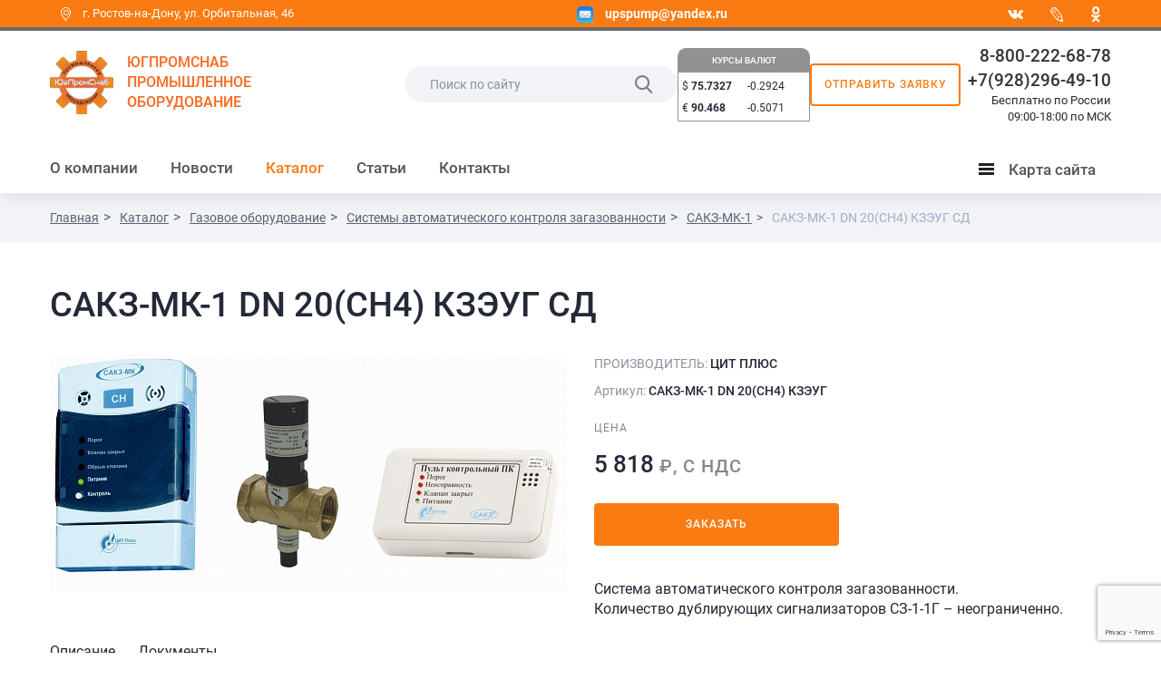

--- FILE ---
content_type: text/html; charset=UTF-8
request_url: https://ugpromsnab.ru/catalog/sakz-mk-1/SAKZMK1-DN-20SN4-KZEUG-SD/
body_size: 21566
content:
<!DOCTYPE html>
<html prefix="og: http://ogp.me/ns#
      fb: http://ogp.me/ns/fb#
      website: http://ogp.me/ns/website#">
	<head>
        <meta http-equiv="X-UA-Compatible" content="IE=edge" />
        <title>САКЗ-МК-1 DN 20(СН4) КЗЭУГ СД</title>
        <meta http-equiv="Content-Type" content="text/html; charset=UTF-8" />
<meta name="robots" content="index, follow" />
<meta name="keywords" content="Каталог, товары" />
<meta name="description" content="Каталог" />
<script type="text/javascript" data-skip-moving="true">(function(w, d, n) {var cl = "bx-core";var ht = d.documentElement;var htc = ht ? ht.className : undefined;if (htc === undefined || htc.indexOf(cl) !== -1){return;}var ua = n.userAgent;if (/(iPad;)|(iPhone;)/i.test(ua)){cl += " bx-ios";}else if (/Windows/i.test(ua)){cl += ' bx-win';}else if (/Macintosh/i.test(ua)){cl += " bx-mac";}else if (/Linux/i.test(ua) && !/Android/i.test(ua)){cl += " bx-linux";}else if (/Android/i.test(ua)){cl += " bx-android";}cl += (/(ipad|iphone|android|mobile|touch)/i.test(ua) ? " bx-touch" : " bx-no-touch");cl += w.devicePixelRatio && w.devicePixelRatio >= 2? " bx-retina": " bx-no-retina";var ieVersion = -1;if (/AppleWebKit/.test(ua)){cl += " bx-chrome";}else if (/Opera/.test(ua)){cl += " bx-opera";}else if (/Firefox/.test(ua)){cl += " bx-firefox";}ht.className = htc ? htc + " " + cl : cl;})(window, document, navigator);</script>


<link href="/bitrix/js/ui/design-tokens/dist/ui.design-tokens.min.css?170376809822911" type="text/css"  rel="stylesheet" />
<link href="/bitrix/js/ui/fonts/opensans/ui.font.opensans.min.css?17035800272320" type="text/css"  rel="stylesheet" />
<link href="/bitrix/js/main/popup/dist/main.popup.bundle.min.css?170358022126598" type="text/css"  rel="stylesheet" />
<link href="/bitrix/cache/css/s1/corp_mibok_s1/page_60312827b07e8411daefa6a86dcede41/page_60312827b07e8411daefa6a86dcede41_v1.css?176946228037826" type="text/css"  rel="stylesheet" />
<link href="/bitrix/cache/css/s1/corp_mibok_s1/template_82e960c38c0e8ae7011a0f09446e8824/template_82e960c38c0e8ae7011a0f09446e8824_v1.css?1769462274329605" type="text/css"  data-template-style="true" rel="stylesheet" />







<!-- dev2fun module opengraph -->
<meta property="og:title" content="САКЗ-МК-1 DN 20(СН4) КЗЭУГ СД"/>
<meta property="og:description" content="Каталог"/>
<meta property="og:url" content="https://ugpromsnab.ru/catalog/sakz-mk-1/SAKZMK1-DN-20SN4-KZEUG-SD/"/>
<meta property="og:type" content="website"/>
<meta property="og:site_name" content="ЮгПромСнаб"/>
<meta property="og:image" content="https://ugpromsnab.ru/upload/dev2fun_opengraph/18b/18b5cbe836645f62bef534bd13290961.png"/>
<meta property="og:image:type" content="image/png"/>
<meta property="og:image:width" content="200"/>
<meta property="og:image:height" content="199"/>
<!-- /dev2fun module opengraph -->



        <meta http-equiv="X-UA-Compatible" content="IE=edge,chrome=1">
        <meta name="viewport" content="width=device-width, initial-scale=1.0, maximum-scale=1.0, user-scalable=no">
		<link rel="shortcut icon" type="image/x-icon" href="/favicon.ico" />
         
                
		<!--[if lt IE 9]>
            		<![endif]-->
		
				<link rel="canonical" href="https://ugpromsnab.ru/catalog/sakz-mk-1/SAKZMK1-DN-20SN4-KZEUG-SD/"/>
		

	

		
	</head>
    <body class="no-admin-body">
	
		<div class="display-none" itemscope itemtype="http://schema.org/Organization">
			<span itemprop="name">ООО «ЮгПромСнаб»</span>
			<img itemprop="logo" src="https://ugpromsnab.ru/upload/resize_cache/webp/include/img/logo4_1.webp" alt="ЮгПромСнаб" />
			<link itemprop="url" href="https://ugpromsnab.ru"/>
			<div itemprop="address" itemscope itemtype="http://schema.org/PostalAddress">
				<span itemprop="streetAddress">ул. Орбитальная, 46</span>
				<span itemprop="addressLocality">г. Ростов-на-Дону</span>
				<span itemprop="addressRegion">Ростовская обл</span> 
				<span itemprop="postalCode">344000</span>
			</div>
			Phone: <span itemprop="telephone">8-800-222-68-78</span>
					</div>
	
		<div id="panel"></div>

        <header>
            <div class="header-first-line">
                <div class="container">
                    <div class="row">
                        <div class="col-xs-12 first-line__items_wrapper">
                            <div class="header-address first-line__item">
                                <span class="icon-point"></span>&nbsp;г. Ростов-на-Дону, ул.&nbsp;Орбитальная,&nbsp;46<br class="visible-xs">
<a style="display:none" class="header-email" href="mailto:upspump@yandex.ru">
    <img width="18" height="18" src="/upload/resize_cache/webp/include/img/icon-email-resize_small-orange.webp">
    <b>upspump@yandex.ru</b>
</a>                            </div>
                            <div class="header-email first-line__item">
                                <a class="header-email__link" href="mailto:upspump@yandex.ru">
    <img width="18" height="18" src="/upload/resize_cache/webp/include/img/icon-email-resize_small-orange.webp">
    <b>upspump@yandex.ru</b>
</a>                            </div>
							<div class="header-social first-line__item">
								
    <div class="pull-right wrapper-social">
                                                        <a href="https://share.yandex.net/go.xml?service=vkontakte&url=http%3A%2F%2Fugpromsnab.ru%2Fcontacts%2F&title=%D0%9A%D0%BE%D0%BD%D1%82%D0%B0%D0%BA%D1%82%D1%8B" target="_blank" class="icon-vk" id="bx_3218110189_3"></a>
                                                                                    <a href="https://share.yandex.net/go.xml?service=lj&url=http%3A%2F%2Fugpromsnab.ru%2Fcontacts%2F&title=%D0%9A%D0%BE%D0%BD%D1%82%D0%B0%D0%BA%D1%82%D1%8B" target="_blank" class="icon-link-social" id="bx_3218110189_4">
                        <img src="/upload/resize_cache/webp/resize_cache/iblock/4a4/18_18_1/4a40b04624e8ebd9f853f25bdb72cfff.webp">
                    </a>
                                                                                    <a href="https://share.yandex.net/go.xml?service=odnoklassniki&url=http%3A%2F%2Fugpromsnab.ru%2Fcontacts%2F&title=%D0%9A%D0%BE%D0%BD%D1%82%D0%B0%D0%BA%D1%82%D1%8B" target="_blank" class="icon-ok" id="bx_3218110189_5"></a>
                                        </div>
							</div>
                        </div>
                    </div>
                </div>
            </div>
            
            <nav class="navbar navbar-default1" role="navigation">
                <div class="container">
                    <div class="row">
                        <div class="col-xs-12">
                            <div class="navbar-search">
								<div class="brand__block">
									<button type="button" class="navbar-toggle link-dropdown" data-toogle='map-dropdown-menu'>
										<span class="sr-only">Menu</span>
										<span class="icon-bar"></span>
										<span class="icon-bar"></span>
										<span class="icon-bar"></span>
									</button>
									<a class="navbar-brand" href="/">
										<img width="115" src="/upload/resize_cache/webp/include/img/logo4_1.webp" alt="ЮГПРОМСНАБ" height="auto" title="ЮГПРОМСНАБ" align="left" class="img-responsive">									</a>
									<div class="navbar-text">
										ЮГПРОМСНАБ<br>ПРОМЫШЛЕННОЕ<br class="hidden-xs"> ОБОРУДОВАНИЕ									</div>
								</div>
								<div class="clearfix"></div>
                                <div class="search-phone hidden-xs">
                                    
<form class="navbar-form navbar-left search-header-form form-round" role="search" action="/search/">
            <input type="text" name="q" placeholder="Поиск по сайту" value=""  maxlength="50" />
        <input  type="submit" value="Поиск">
    <label class="icon-search"></label>
</form>
									<div class="middle__block">
										<div class="widgets currency">
    <h4><a href="http://www.cbr.ru" target="_blank"><span>КУРСЫ ВАЛЮТ</span></a></h4>
    <div class="widget-content">
        <div class="widget-column" style="width:50%">
            <p><span class="currency">$</span> <b>75.7327</b></p><p><span class="currency">&euro;</span> <b>90.468</b></p>        </div>
        <div class="widget-column" style="width:50%">
            <p>-0.2924</p><p>-0.5071</p>        </div>
    </div>
</div> 
										<a href="/send.php?ajax=Y" class="modal-feedback ajax-call-iblock btn btn-clear order"  data-remote="false" data-toggle="modal" data-target="#modalFeedback">Отправить заявку</a>
									</div>
									  
                                    <div class="inline-block navbar-phone">
										<div class="right-phone">
											<a href="tel:88002226878" class="phone">8-800-222-68-78</a> <br>
 <a href="tel:89282964910" class="phone">+7(928)296-49-10</a> <br>
 Бесплатно по России<br>
09:00-18:00 по МСК										</div>
                                        
                                    </div>           
                                </div>
                                <div class="search-phone-icon visible-xs">
									<div class="panel__top">
										<a href="#" class="icon-search search-dropdown-toggle"></a>
                                    											<a href="/send.php?ajax=Y" class="modal-feedback ajax-call-iblock btn btn-clear order"  data-remote="false" data-toggle="modal" data-target="#modalFeedback">Отправить заявку</a>
									</div>
                                    <div class="panel__bottom">
										<span class="icon-phone"></span>
										<a href="tel:88002226878" class="phone">8-800-222-68-78</a>									</div>
                                </div>
                            </div>
							
                            <div class="clearfix"></div>

                            
							
							<div class="navbar-menu hidden-sm hidden-xs">
	<ul class="nav navbar-nav">


	
			<li class="dropdown ">
			<a class='dropdown-toggle' data-toggle="dropdown" data-hover="dropdown" data-animations="fadeIn fadeInLeft fadeInLeft fadeInLeft" href='/about/'>О компании</a>
			<ul class='dropdown-menu dropdownhover-bottom'>

	
	

	
	
					<li >
				<a href="/about/sertificates/">Сертификаты</a>
			</li>
		
	
	

	
	
					<li >
				<a href="/about/mandate/">Полномочия</a>
			</li>
		
	
	

	
	
					<li >
				<a href="/about/reviews/">Отзывы</a>
			</li>
		
	
	

	
	
					<li >
				<a href="/about/requisites/">Реквизиты</a>
			</li>
		
	
	

			</ul></li>	
	
					<li >
				<a href="/news/">Новости</a>
			</li>
		
	
	

	
			<li class="dropdown  active ">
			<a class='dropdown-toggle' data-toggle="dropdown" data-hover="dropdown" data-animations="fadeIn fadeInLeft fadeInLeft fadeInLeft" href='/catalog/'>Каталог</a>
			<ul class='dropdown-menu dropdownhover-bottom'>

	
	

	
			<li class="dropdown ">
			<a class='dropdown-toggle' data-toggle="dropdown" data-hover="dropdown" data-animations="fadeIn fadeInLeft fadeInLeft fadeInLeft" href='/catalog/nasosy_nasosnye_stantsii_shkafy_upravleniya_meshalki/'>Насосы и насосное оборудование</a>
			<ul class='dropdown-menu dropdownhover-bottom'>

	
	

	
			<li class="dropdown ">
			<a class='dropdown-toggle' data-toggle="dropdown" data-hover="dropdown" data-animations="fadeIn fadeInLeft fadeInLeft fadeInLeft" href='/catalog/fekalnye-nasosy/'>Фекальные насосы</a>
			<ul class='dropdown-menu dropdownhover-bottom'>

	
	

	
	
					<li >
				<a href="/catalog/fekalnye-nasosy-irtysh/">Фекальные насосы Иртыш</a>
			</li>
		
	
	

	
	
					<li >
				<a href="/catalog/fekalnye-nasosy-livgidromash/">Фекальные насосы Ливгидромаш</a>
			</li>
		
	
	

	
	
					<li >
				<a href="/catalog/fekalnye-nasosy-saer/">Фекальные насосы Saer</a>
			</li>
		
	
	

	
	
					<li >
				<a href="/catalog/fekalnye-nasosy-lowara/">Фекальные насосы Lowara</a>
			</li>
		
	
	

	
	
					<li >
				<a href="/catalog/fekalnye-nasosy-cnp/">Фекальные насосы CNP</a>
			</li>
		
	
	

	
	
					<li >
				<a href="/catalog/fekalnye-nasosy-flygt/">Фекальные насосы Flygt</a>
			</li>
		
	
	

	
	
					<li >
				<a href="/catalog/fekalnye-nasosy-kaiquan-kaytsyuan/">Фекальные насосы Kaiquan (Кайцюань)</a>
			</li>
		
	
	

			</ul></li>	
			<li class="dropdown ">
			<a class='dropdown-toggle' data-toggle="dropdown" data-hover="dropdown" data-animations="fadeIn fadeInLeft fadeInLeft fadeInLeft" href='/catalog/drenazhnye-nasosy/'>Дренажные насосы</a>
			<ul class='dropdown-menu dropdownhover-bottom'>

	
	

	
	
					<li >
				<a href="/catalog/drenazhnye-nasosy-irtysh/">Дренажные насосы Иртыш</a>
			</li>
		
	
	

	
	
					<li >
				<a href="/catalog/drenazhnye-nasosy-livgidromash/">Дренажные насосы Ливгидромаш</a>
			</li>
		
	
	

	
	
					<li >
				<a href="/catalog/drenazhnye-nasosy-saer/">Дренажные насосы Saer</a>
			</li>
		
	
	

	
	
					<li >
				<a href="/catalog/drenazhnye-nasosy-lowara/">Дренажные насосы Lowara</a>
			</li>
		
	
	

	
	
					<li >
				<a href="/catalog/drenazhnye-nasosy-flygt/">Дренажные насосы Flygt</a>
			</li>
		
	
	

			</ul></li>	
			<li class="dropdown ">
			<a class='dropdown-toggle' data-toggle="dropdown" data-hover="dropdown" data-animations="fadeIn fadeInLeft fadeInLeft fadeInLeft" href='/catalog/monoblochnye-nasosy/'>Моноблочные насосы</a>
			<ul class='dropdown-menu dropdownhover-bottom'>

	
	

	
	
					<li >
				<a href="/catalog/monoblochnye-nasosy-irtysh/">Моноблочные насосы Иртыш</a>
			</li>
		
	
	

	
	
					<li >
				<a href="/catalog/monoblochnye-nasosy-livgidromash/">Моноблочные насосы Ливгидромаш</a>
			</li>
		
	
	

	
	
					<li >
				<a href="/catalog/monoblochnye-nasosy-lowara/">Моноблочные насосы Lowara</a>
			</li>
		
	
	

	
	
					<li >
				<a href="/catalog/monoblochnye-nasosy-saer/">Моноблочные насосы Saer</a>
			</li>
		
	
	

	
	
					<li >
				<a href="/catalog/konsolnogo-monoblochnye-nasosy-cnp/">Консольно-моноблочные насосы CNP</a>
			</li>
		
	
	

	
	
					<li >
				<a href="/catalog/monoblochnye-nasosy-kaiquan-kaytsyuan/">Моноблочные насосы Kaiquan (Кайцюань)</a>
			</li>
		
	
	

			</ul></li>	
			<li class="dropdown ">
			<a class='dropdown-toggle' data-toggle="dropdown" data-hover="dropdown" data-animations="fadeIn fadeInLeft fadeInLeft fadeInLeft" href='/catalog/tsentrobezhnye-nasosy/'>Центробежные насосы</a>
			<ul class='dropdown-menu dropdownhover-bottom'>

	
	

	
	
					<li >
				<a href="/catalog/tsentrobezhnye-nasosy-irtysh/">Центробежные насосы Иртыш</a>
			</li>
		
	
	

	
	
					<li >
				<a href="/catalog/tsentrobezhnye-nasosy-livgidromash/">Центробежные насосы Ливгидромаш</a>
			</li>
		
	
	

	
	
					<li >
				<a href="/catalog/tsentrobezhnye-nasosy-saer/">Центробежные насосы Saer</a>
			</li>
		
	
	

	
	
					<li >
				<a href="/catalog/tsentrobezhnye-nasosy-cnp/">Центробежные насосы CNP</a>
			</li>
		
	
	

	
	
					<li >
				<a href="/catalog/tsentrobezhnye-nasosy-kaiquan-kaytsyuan/">Центробежные насосы Kaiquan (Кайцюань)</a>
			</li>
		
	
	

			</ul></li>	
			<li class="dropdown ">
			<a class='dropdown-toggle' data-toggle="dropdown" data-hover="dropdown" data-animations="fadeIn fadeInLeft fadeInLeft fadeInLeft" href='/catalog/konsolnye-nasosy/'>Консольные насосы</a>
			<ul class='dropdown-menu dropdownhover-bottom'>

	
	

	
	
					<li >
				<a href="/catalog/konsolnye-nasosy-irtysh/">Консольные насосы Иртыш</a>
			</li>
		
	
	

	
	
					<li >
				<a href="/catalog/konsolnye-nasosy-livgidromash/">Консольные насосы Ливгидромаш</a>
			</li>
		
	
	

	
	
					<li >
				<a href="/catalog/konsolnye-nasosy-lowara/">Консольные насосы Lowara</a>
			</li>
		
	
	

	
	
					<li >
				<a href="/catalog/konsolnye-nasosy-saer/">Консольные насосы Saer</a>
			</li>
		
	
	

	
	
					<li >
				<a href="/catalog/konsolnye-nasosy-cnp/">Консольные насосы CNP</a>
			</li>
		
	
	

	
	
					<li >
				<a href="/catalog/konsolnye-nasosy-kaiquan-kaytsyuan/">Консольные насосы Kaiquan (Кайцюань)</a>
			</li>
		
	
	

			</ul></li>	
			<li class="dropdown ">
			<a class='dropdown-toggle' data-toggle="dropdown" data-hover="dropdown" data-animations="fadeIn fadeInLeft fadeInLeft fadeInLeft" href='/catalog/mnogostupenchatye-nasosy/'>Многоступенчатые насосы</a>
			<ul class='dropdown-menu dropdownhover-bottom'>

	
	

	
	
					<li >
				<a href="/catalog/mnogostupenchatye-nasosy-livgidromash/">Многоступенчатые насосы Ливгидромаш</a>
			</li>
		
	
	

	
	
					<li >
				<a href="/catalog/mnogostupenchatye-nasosy-lowara/">Многоступенчатые насосы Lowara</a>
			</li>
		
	
	

	
	
					<li >
				<a href="/catalog/mnogostupenchatye-nasosy-saer/">Многоступенчатые насосы Saer</a>
			</li>
		
	
	

	
	
					<li >
				<a href="/catalog/mnogostupenchatye-nasosy-cnp/">Многоступенчатые насосы CNP</a>
			</li>
		
	
	

	
	
					<li >
				<a href="/catalog/mnogostupenchatye-nasosy-kaiquan-kaytsyuan/">Многоступенчатые насосы Kaiquan (Кайцюань)</a>
			</li>
		
	
	

			</ul></li>	
			<li class="dropdown ">
			<a class='dropdown-toggle' data-toggle="dropdown" data-hover="dropdown" data-animations="fadeIn fadeInLeft fadeInLeft fadeInLeft" href='/catalog/skvazhinnye-nasosy/'>Скважинные насосы</a>
			<ul class='dropdown-menu dropdownhover-bottom'>

	
	

	
	
					<li >
				<a href="/catalog/skvazhinnye-nasosy-livgidromash/">Скважинные насосы Ливгидромаш</a>
			</li>
		
	
	

	
	
					<li >
				<a href="/catalog/skvazhinnye-nasosy-saer/">Скважинные насосы Saer</a>
			</li>
		
	
	

	
	
					<li >
				<a href="/catalog/skvazhinnye-nasosy-lowara/">Скважинные насосы Lowara</a>
			</li>
		
	
	

	
	
					<li >
				<a href="/catalog/skvazhinnye-nasosy-cnp/">Скважинные насосы CNP</a>
			</li>
		
	
	

			</ul></li>	
			<li class="dropdown ">
			<a class='dropdown-toggle' data-toggle="dropdown" data-hover="dropdown" data-animations="fadeIn fadeInLeft fadeInLeft fadeInLeft" href='/catalog/tsirkulyatsionnye-nasosy/'>Циркуляционные насосы</a>
			<ul class='dropdown-menu dropdownhover-bottom'>

	
	

	
	
					<li >
				<a href="/catalog/tsirkulyatsionnye-nasosy-livgidromash/">Циркуляционные насосы Ливгидромаш</a>
			</li>
		
	
	

	
	
					<li >
				<a href="/catalog/tsirkulyatsionnye-nasosy-lowara/">Циркуляционные насосы Lowara</a>
			</li>
		
	
	

	
	
					<li >
				<a href="/catalog/tsirkulyatsionnye-nasosy-cnp/">Циркуляционные насосы CNP</a>
			</li>
		
	
	

	
	
					<li >
				<a href="/catalog/tsirkulyatsionnye-nasosy-kaiquan-kaytsyuan/">Циркуляционные насосы Kaiquan (Кайцюань)</a>
			</li>
		
	
	

	
	
					<li >
				<a href="/catalog/tsirkulyatsionnye-nasosy-irtysh/">Циркуляционные насосы Иртыш</a>
			</li>
		
	
	

			</ul></li>	
			<li class="dropdown ">
			<a class='dropdown-toggle' data-toggle="dropdown" data-hover="dropdown" data-animations="fadeIn fadeInLeft fadeInLeft fadeInLeft" href='/catalog/shlamovye-nasosy/'>Шламовые насосы</a>
			<ul class='dropdown-menu dropdownhover-bottom'>

	
	

	
	
					<li >
				<a href="/catalog/nasosy-shlamovye-flygt-serii-h-5000/"> Насосы шламовые Flygt серии H 5000</a>
			</li>
		
	
	

	
	
					<li >
				<a href="/catalog/shlamovye-nasosy-irtysh-psh-nsh-rsh/">Шламовые насосы Иртыш ПШ, НШ, РШ</a>
			</li>
		
	
	

			</ul></li>	
			<li class="dropdown ">
			<a class='dropdown-toggle' data-toggle="dropdown" data-hover="dropdown" data-animations="fadeIn fadeInLeft fadeInLeft fadeInLeft" href='/catalog/osevye-nasosy/'>Осевые насосы</a>
			<ul class='dropdown-menu dropdownhover-bottom'>

	
	

	
	
					<li >
				<a href="/catalog/osevye-nasosy-flygt1/">Осевые насосы Flygt</a>
			</li>
		
	
	

	
	
					<li >
				<a href="/catalog/osevye-nasosy-kaiquan-kaytsyuan/">Осевые насосы Kaiquan (Кайцюань)</a>
			</li>
		
	
	

			</ul></li>	
			<li class="dropdown ">
			<a class='dropdown-toggle' data-toggle="dropdown" data-hover="dropdown" data-animations="fadeIn fadeInLeft fadeInLeft fadeInLeft" href='/catalog/nasosnye-stantsii/'>Насосные станции</a>
			<ul class='dropdown-menu dropdownhover-bottom'>

	
	

	
	
					<li >
				<a href="/catalog/mnogonasosnye-ustanovki-saer/">Многонасосные установки Saer</a>
			</li>
		
	
	

	
	
					<li >
				<a href="/catalog/nasosnye-stantsii-saer/">Насосные станции Saer</a>
			</li>
		
	
	

	
	
					<li >
				<a href="/catalog/nasosnye-stantsii-povysheniya-davleniya-pozharotusheniya-lowara/">Насосные станции повышения давления, пожаротушения Lowara</a>
			</li>
		
	
	

	
	
					<li >
				<a href="/catalog/nasosy-i-stantsii-dlya-stochnykh-vod-lowara/">Насосы и станции для сточных вод Lowara</a>
			</li>
		
	
	

			</ul></li>	
			<li class="dropdown ">
			<a class='dropdown-toggle' data-toggle="dropdown" data-hover="dropdown" data-animations="fadeIn fadeInLeft fadeInLeft fadeInLeft" href='/catalog/spetsialnye-nasosy/'>Специальные насосы</a>
			<ul class='dropdown-menu dropdownhover-bottom'>

	
	

	
	
					<li >
				<a href="/catalog/shesterenchatye-nasosy-saer-dlya-vyazkikh-sred/">Шестеренчатые насосы Saer для вязких сред</a>
			</li>
		
	
	

	
	
					<li >
				<a href="/catalog/nasosy-dlya-udaleniya-kondensata-lowara/">Насосы для удаления конденсата Lowara</a>
			</li>
		
	
	

			</ul></li>	
			<li class="dropdown ">
			<a class='dropdown-toggle' data-toggle="dropdown" data-hover="dropdown" data-animations="fadeIn fadeInLeft fadeInLeft fadeInLeft" href='/catalog/dopolnitelnoe-oborudovanie-nasosov/'>Дополнительное оборудование насосов</a>
			<ul class='dropdown-menu dropdownhover-bottom'>

	
	

	
	
					<li >
				<a href="/catalog/skvazhinnye-elektrodvigateli-saer/">Скважинные электродвигатели Saer</a>
			</li>
		
	
	

	
	
					<li >
				<a href="/catalog/kontrollery-nasosov-lowara/">Контроллеры насосов Lowara</a>
			</li>
		
	
	

	
	
					<li >
				<a href="/catalog/paneli-upravleniya-nasosami-lowara/">Панели управления насосами Lowara</a>
			</li>
		
	
	

	
	
					<li >
				<a href="/catalog/dvigateli-nasosov-lowara/">Двигатели насосов Lowara</a>
			</li>
		
	
	

	
	
					<li >
				<a href="/catalog/protochnye-chasti-nasosov/">Проточные части насосов Lowara</a>
			</li>
		
	
	

	
	
					<li >
				<a href="/catalog/aksessuary-lowara/">Аксессуары Lowara</a>
			</li>
		
	
	

			</ul></li>	
			<li class="dropdown ">
			<a class='dropdown-toggle' data-toggle="dropdown" data-hover="dropdown" data-animations="fadeIn fadeInLeft fadeInLeft fadeInLeft" href='/catalog/meshalki/'>Мешалки</a>
			<ul class='dropdown-menu dropdownhover-bottom'>

	
	

	
	
					<li >
				<a href="/catalog/meshalki-irtysh/">Мешалки Иртыш</a>
			</li>
		
	
	

	
			<li class="dropdown ">
			<a class='dropdown-toggle' data-toggle="dropdown" data-hover="dropdown" data-animations="fadeIn fadeInLeft fadeInLeft fadeInLeft" href='/catalog/meshalki-flygt/'>Мешалки и перемешивающее оборудование Flygt</a>
			<ul class='dropdown-menu dropdownhover-bottom'>

	
	

	
	
					<li >
				<a href="/catalog/vysokoproizvoditelnye-nasosy-serii-pp-4600/">Высокопроизводительные насосы серии PP 4600</a>
			</li>
		
	
	

	
	
					<li >
				<a href="/catalog/pogruzhnye-kompaktnye-meshalki-seriya-4600/">Погружные компактные мешалки серия 4600</a>
			</li>
		
	
	

	
	
					<li >
				<a href="/catalog/pogruzhnye-meshalki-serii-4400/">Погружные мешалки серии 4400</a>
			</li>
		
	
	

	
	
					<li >
				<a href="/catalog/pogruzhnye-meshalki-serii-4500/">Погружные мешалки серии 4500</a>
			</li>
		
	
	

			</ul></li></ul></li>	
			<li class="dropdown ">
			<a class='dropdown-toggle' data-toggle="dropdown" data-hover="dropdown" data-animations="fadeIn fadeInLeft fadeInLeft fadeInLeft" href='/catalog/samovsasyvayushchie-nasosy/'>Самовсасывающие насосы</a>
			<ul class='dropdown-menu dropdownhover-bottom'>

	
	

	
	
					<li >
				<a href="/catalog/samovsasyvayushchie_nasosy_godwin/">Самовсасывающие насосы Godwin</a>
			</li>
		
	
	

	
	
					<li >
				<a href="/catalog/samovsasyvayushchie-nasosy-irtysh/">Самовсасывающие насосы Иртыш</a>
			</li>
		
	
	

	
	
					<li >
				<a href="/catalog/samovsasyvayushchie-nasosy-cnp/">Самовсасывающие насосы CNP</a>
			</li>
		
	
	

			</ul></li>	
	
					<li >
				<a href="/catalog/plavuchie-nasosnye-stantsii/">Плавучие насосные станции</a>
			</li>
		
	
	

	
			<li class="dropdown ">
			<a class='dropdown-toggle' data-toggle="dropdown" data-hover="dropdown" data-animations="fadeIn fadeInLeft fadeInLeft fadeInLeft" href='/catalog/doziruyushchie-nasosy/'>Дозирующие насосы</a>
			<ul class='dropdown-menu dropdownhover-bottom'>

	
	

	
	
					<li >
				<a href="/catalog/doziruyushchie-nasosy-cnp/">Дозирующие насосы CNP</a>
			</li>
		
	
	

			</ul></li>	
			<li class="dropdown ">
			<a class='dropdown-toggle' data-toggle="dropdown" data-hover="dropdown" data-animations="fadeIn fadeInLeft fadeInLeft fadeInLeft" href='/catalog/nasosy-cnp/'>Насосы CNP</a>
			<ul class='dropdown-menu dropdownhover-bottom'>

	
	

	
	
					<li >
				<a href="/catalog/doziruyushchie-nasosy-cnp1/">Дозирующие насосы CNP</a>
			</li>
		
	
	

	
	
					<li >
				<a href="/catalog/konsolnye-nasosy-cnp1/">Консольные насосы CNP</a>
			</li>
		
	
	

	
	
					<li >
				<a href="/catalog/mnogostupenchatye-nasosy-cnp1/">Многоступенчатые насосы CNP</a>
			</li>
		
	
	

	
	
					<li >
				<a href="/catalog/nasosy-dvukhstoronnego-vsasyvaniya-cnp1/">Насосы двухстороннего всасывания CNP</a>
			</li>
		
	
	

	
	
					<li >
				<a href="/catalog/polupogruzhnye-nasosy-cnp1/">Полупогружные насосы CNP</a>
			</li>
		
	
	

	
	
					<li >
				<a href="/catalog/samovsasyvayushchie-nasosy-cnp1/">Самовсасывающие насосы CNP</a>
			</li>
		
	
	

	
	
					<li >
				<a href="/catalog/skvazhinnye-nasosy-cnp-2/">Скважинные насосы CNP</a>
			</li>
		
	
	

	
	
					<li >
				<a href="/catalog/fekalnye-nasosy-cnp1/">Фекальные насосы CNP</a>
			</li>
		
	
	

	
	
					<li >
				<a href="/catalog/tsentrobezhnye-nasosy-cnp1/">Центробежные насосы CNP</a>
			</li>
		
	
	

	
	
					<li >
				<a href="/catalog/tsirkulyatsionnye-nasosy-cnp1/">Циркуляционные насосы CNP</a>
			</li>
		
	
	

	
	
					<li >
				<a href="/catalog/nasosy-tips-d-cnp/">Насосы типа Д CNP</a>
			</li>
		
	
	

			</ul></li>	
			<li class="dropdown ">
			<a class='dropdown-toggle' data-toggle="dropdown" data-hover="dropdown" data-animations="fadeIn fadeInLeft fadeInLeft fadeInLeft" href='/catalog/nasosy-flygt/'>Насосы Flygt</a>
			<ul class='dropdown-menu dropdownhover-bottom'>

	
	

	
			<li class="dropdown ">
			<a class='dropdown-toggle' data-toggle="dropdown" data-hover="dropdown" data-animations="fadeIn fadeInLeft fadeInLeft fadeInLeft" href='/catalog/nasosy-flygt-dlya-vodootvedeniya-i-drenazha/'>Насосы Flygt для водоотведения и дренажа</a>
			<ul class='dropdown-menu dropdownhover-bottom'>

	
	

	
	
					<li >
				<a href="/catalog/h-3000/">Насосы дренажные погружные Flygt серии H 3000</a>
			</li>
		
	
	

	
	
					<li >
				<a href="/catalog/d-2000/">Насосы погружные дренажные Flygt серии D 2000</a>
			</li>
		
	
	

	
	
					<li >
				<a href="/catalog/k-2000/">Насосы погружные дренажные Flygt серии K 2000</a>
			</li>
		
	
	

	
	
					<li >
				<a href="/catalog/ready/">Насосы погружные дренажные Ready</a>
			</li>
		
	
	

			</ul></li>	
	
					<li >
				<a href="/catalog/f-3000-m-3000/">Насосы погружные для откачивания жидкого навоза  Flygt серии F 3000, M 3000</a>
			</li>
		
	
	

	
	
					<li >
				<a href="/catalog/h-5000/">Насосы шламовые Flygt серии H 5000</a>
			</li>
		
	
	

	
			<li class="dropdown ">
			<a class='dropdown-toggle' data-toggle="dropdown" data-hover="dropdown" data-animations="fadeIn fadeInLeft fadeInLeft fadeInLeft" href='/catalog/osevye-nasosy-flygt/'>Осевые насосы Flygt</a>
			<ul class='dropdown-menu dropdownhover-bottom'>

	
	

	
	
					<li >
				<a href="/catalog/wcf/">Насосы колонного типа Flygt серии WCF</a>
			</li>
		
	
	

	
	
					<li >
				<a href="/catalog/l-3000-l-3000-large/">Насосы осевые Flygt серии L 3000, L 3000 Large</a>
			</li>
		
	
	

	
	
					<li >
				<a href="/catalog/nl-3000/">Насосы осевые Flygt серии NL 3000</a>
			</li>
		
	
	

	
	
					<li >
				<a href="/catalog/p-3000/">Насосы осевые Flygt серии P 3000</a>
			</li>
		
	
	

	
	
					<li >
				<a href="/catalog/p-7000/">Насосы осевые Flygt серии P 7000</a>
			</li>
		
	
	

	
	
					<li >
				<a href="/catalog/pp4220/">Насосы рециркуляционные Flygt серии PP 4220</a>
			</li>
		
	
	

	
	
					<li >
				<a href="/catalog/pp-4600/">Насосы рециркуляционные Flygt серии PP 4600</a>
			</li>
		
	
	

			</ul></li>	
			<li class="dropdown ">
			<a class='dropdown-toggle' data-toggle="dropdown" data-hover="dropdown" data-animations="fadeIn fadeInLeft fadeInLeft fadeInLeft" href='/catalog/pogruzhnye-nasosy-flygt-dlya-sukhoy-mokroy-ustanovki/'>Погружные фекальные насосы Flygt для сухой/мокрой установки</a>
			<ul class='dropdown-menu dropdownhover-bottom'>

	
	

	
	
					<li >
				<a href="/catalog/n-3000-i-n-3000-large/">Насосы погружные фекальные Flygt серии N 3000 и N 3000 Large</a>
			</li>
		
	
	

	
	
					<li >
				<a href="/catalog/r-3000/">Насосы погружные фекальные Flygt серии R 3000</a>
			</li>
		
	
	

	
	
					<li >
				<a href="/catalog/c-3000/">Насосы фекальные Flygt серии C 3000 и C 3000 Large</a>
			</li>
		
	
	

	
	
					<li >
				<a href="/catalog/concertor-ea-n-concertor-n-concertor-xpc-n/">Насосы фекальные Flygt серии Concertor EA N, Concertor N, Concertor XPC N</a>
			</li>
		
	
	

	
	
					<li >
				<a href="/catalog/d-3000-d-8000/">Насосы фекальные Flygt серии D 3000, D 8000</a>
			</li>
		
	
	

	
	
					<li >
				<a href="/catalog/g-3000/">Насосы фекальные Flygt серии G 3000</a>
			</li>
		
	
	

			</ul></li></ul></li>	
			<li class="dropdown ">
			<a class='dropdown-toggle' data-toggle="dropdown" data-hover="dropdown" data-animations="fadeIn fadeInLeft fadeInLeft fadeInLeft" href='/catalog/nasosy-kaiquan-kaytsyuan/'>Насосы Kaiquan (Кайцюань)</a>
			<ul class='dropdown-menu dropdownhover-bottom'>

	
	

	
	
					<li >
				<a href="/catalog/konsolnye-nasosy-kaiquan/">Консольные насосы Kaiquan (Кайцюань)</a>
			</li>
		
	
	

	
	
					<li >
				<a href="/catalog/mnogostupenchatye-nasosy-kaiquan/">Многоступенчатые насосы Kaiquan (Кайцюань)</a>
			</li>
		
	
	

	
	
					<li >
				<a href="/catalog/monoblochnye-nasosy-kaiquan/">Моноблочные насосы Kaiquan (Кайцюань)</a>
			</li>
		
	
	

	
	
					<li >
				<a href="/catalog/osevye-nasosy-kaiquan/">Осевые насосы Kaiquan (Кайцюань)</a>
			</li>
		
	
	

	
	
					<li >
				<a href="/catalog/fekalnye-nasosy-kaiquan/">Фекальные насосы Kaiquan (Кайцюань)</a>
			</li>
		
	
	

	
	
					<li >
				<a href="/catalog/tsentrobezhnye-nasosy-kaiquan/">Центробежные насосы Kaiquan (Кайцюань)</a>
			</li>
		
	
	

	
	
					<li >
				<a href="/catalog/tsirkulyatsionnye-nasosy-kaiquan/">Циркуляционные насосы Kaiquan (Кайцюань)</a>
			</li>
		
	
	

	
	
					<li >
				<a href="/catalog/nasosy-tips-d-kaiquan-kaytsyuan/">Насосы типа Д Kaiquan (Кайцюань)</a>
			</li>
		
	
	

			</ul></li>	
			<li class="dropdown ">
			<a class='dropdown-toggle' data-toggle="dropdown" data-hover="dropdown" data-animations="fadeIn fadeInLeft fadeInLeft fadeInLeft" href='/catalog/nasosy-lowara/'>Насосы Lowara</a>
			<ul class='dropdown-menu dropdownhover-bottom'>

	
	

	
	
					<li >
				<a href="/catalog/fekalnye-nasosy-lowara1/">Фекальные насосы Lowara</a>
			</li>
		
	
	

	
	
					<li >
				<a href="/catalog/drenazhnye-nasosy-lowara1/">Дренажные насосы Lowara</a>
			</li>
		
	
	

	
	
					<li >
				<a href="/catalog/monoblochnye-nasosy-lowara1/">Моноблочные насосы Lowara</a>
			</li>
		
	
	

	
	
					<li >
				<a href="/catalog/tsentrobezhnye-nasosy-lowara1/">Центробежные насосы Lowara</a>
			</li>
		
	
	

	
	
					<li >
				<a href="/catalog/konsolnye-nasosy-lowara1/">Консольные насосы Lowara</a>
			</li>
		
	
	

	
	
					<li >
				<a href="/catalog/mnogostupenchatye-nasosy-lowara1/">Многоступенчатые насосы Lowara</a>
			</li>
		
	
	

	
	
					<li >
				<a href="/catalog/skvazhnye-nasosy-lowara1/">Скважинные насосы Lowara</a>
			</li>
		
	
	

	
	
					<li >
				<a href="/catalog/tsirkulyatsionnye-nasosy-lowara1/">Циркуляционные насосы Lowara</a>
			</li>
		
	
	

	
	
					<li >
				<a href="/catalog/nasosnye-stantsii-povysheniya-davleniya-pozharotusheniya-lowara1/">Насосные станции повышения давления, пожаротушения Lowara</a>
			</li>
		
	
	

	
	
					<li >
				<a href="/catalog/kontrollery-nasosov-lowara1/">Контроллеры насосов Lowara</a>
			</li>
		
	
	

	
	
					<li >
				<a href="/catalog/paneli-upravleniya-nasosami-lowara1/">Панели управления насосами Lowara</a>
			</li>
		
	
	

	
	
					<li >
				<a href="/catalog/dvigateli-nasosov-lowara1/">Двигатели насосов Lowara</a>
			</li>
		
	
	

	
	
					<li >
				<a href="/catalog/protochnye-chasti-nasosov-lowara1/">Проточные части насосов Lowara</a>
			</li>
		
	
	

	
	
					<li >
				<a href="/catalog/nasosy-dlya-udaleniya-kondensata-lowara1/">Насосы для удаления конденсата Lowara</a>
			</li>
		
	
	

	
	
					<li >
				<a href="/catalog/nasosy-i-stantsii-dlya-stochnykh-vod-lowara1/">Насосы и станции для сточных вод Lowara</a>
			</li>
		
	
	

	
	
					<li >
				<a href="/catalog/aksessuary-lowara1/">Аксессуары Lowara</a>
			</li>
		
	
	

			</ul></li>	
			<li class="dropdown ">
			<a class='dropdown-toggle' data-toggle="dropdown" data-hover="dropdown" data-animations="fadeIn fadeInLeft fadeInLeft fadeInLeft" href='/catalog/nasosy-saer/'>Насосы Saer</a>
			<ul class='dropdown-menu dropdownhover-bottom'>

	
	

	
	
					<li >
				<a href="/catalog/fekalnye-nasosy-saer1/">Фекальные насосы Saer</a>
			</li>
		
	
	

	
	
					<li >
				<a href="/catalog/drenazhnye-nasosy-saer1/">Дренажные насосы Saer</a>
			</li>
		
	
	

	
	
					<li >
				<a href="/catalog/monoblochnye-nasosy-saer1/">Моноблочные насосы Saer</a>
			</li>
		
	
	

	
	
					<li >
				<a href="/catalog/tsentrobezhnye-nasosy-saer1/">Центробежные насосы Saer</a>
			</li>
		
	
	

	
	
					<li >
				<a href="/catalog/konsolnye-nasosy-saer1/">Консольные насосы Saer</a>
			</li>
		
	
	

	
	
					<li >
				<a href="/catalog/mnogostupenchatye-nasosy-saer1/">Многоступенчатые насосы Saer</a>
			</li>
		
	
	

	
	
					<li >
				<a href="/catalog/skvazhnye-nasosy-saer1/">Скважинные насосы Saer</a>
			</li>
		
	
	

	
	
					<li >
				<a href="/catalog/shesterenchatye-nasosy-saer-dlya-vyazkikh-sred1/">Шестеренчатые насосы Saer для вязких сред</a>
			</li>
		
	
	

	
	
					<li >
				<a href="/catalog/skvazhinnye-elektrodvigateli-saer1/">Скважинные электродвигатели Saer</a>
			</li>
		
	
	

	
	
					<li >
				<a href="/catalog/mnogonasosnye-ustanovki-saer1/">Многонасосные установки Saer</a>
			</li>
		
	
	

	
	
					<li >
				<a href="/catalog/nasosnye-stantsii-saer1/">Насосные станции Saer</a>
			</li>
		
	
	

			</ul></li>	
			<li class="dropdown ">
			<a class='dropdown-toggle' data-toggle="dropdown" data-hover="dropdown" data-animations="fadeIn fadeInLeft fadeInLeft fadeInLeft" href='/catalog/nasosy-dvukhstoronnego-vsasyvaniya/'>Насосы двухстороннего всасывания</a>
			<ul class='dropdown-menu dropdownhover-bottom'>

	
	

	
	
					<li >
				<a href="/catalog/nasosy-dvukhstoronnego-vsasyvaniya-cnp/">Насосы двухстороннего всасывания CNP</a>
			</li>
		
	
	

			</ul></li>	
			<li class="dropdown ">
			<a class='dropdown-toggle' data-toggle="dropdown" data-hover="dropdown" data-animations="fadeIn fadeInLeft fadeInLeft fadeInLeft" href='/catalog/nasosy-irtysh/'>Насосы Иртыш</a>
			<ul class='dropdown-menu dropdownhover-bottom'>

	
	

	
	
					<li >
				<a href="/catalog/drenazhnye-nasosy-irtysh1/"> Дренажные насосы Иртыш</a>
			</li>
		
	
	

	
	
					<li >
				<a href="/catalog/monoblochnye-nasosy-irtysh1/"> Моноблочные насосы Иртыш</a>
			</li>
		
	
	

	
	
					<li >
				<a href="/catalog/konsolnye-nasosy-irtysh1/">Консольные насосы Иртыш</a>
			</li>
		
	
	

	
	
					<li >
				<a href="/catalog/meshalki-irtysh1/">Мешалки Иртыш</a>
			</li>
		
	
	

	
	
					<li >
				<a href="/catalog/samovsasyvayushchie-nasosy-irtysh1/">Самовсасывающие насосы Иртыш</a>
			</li>
		
	
	

	
	
					<li >
				<a href="/catalog/fekalnye-nasosy-irtysh1/">Фекальные насосы Иртыш</a>
			</li>
		
	
	

	
	
					<li >
				<a href="/catalog/tsentrobezhnye-nasosy-irtysh1/">Центробежные насосы Иртыш</a>
			</li>
		
	
	

	
	
					<li >
				<a href="/catalog/tsirkulyatsionnye-nasosy-irtysh1/">Циркуляционные насосы Иртыш</a>
			</li>
		
	
	

	
	
					<li >
				<a href="/catalog/shlamovye-nasosy-irtysh/">Шламовые насосы Иртыш ПШ, НШ, РШ</a>
			</li>
		
	
	

			</ul></li>	
			<li class="dropdown ">
			<a class='dropdown-toggle' data-toggle="dropdown" data-hover="dropdown" data-animations="fadeIn fadeInLeft fadeInLeft fadeInLeft" href='/catalog/nasosy-livgidromash/'>Насосы Ливгидромаш</a>
			<ul class='dropdown-menu dropdownhover-bottom'>

	
	

	
	
					<li >
				<a href="/catalog/fekalnye-nasosy-livgidromash1/">Фекальные насосы Ливгидромаш</a>
			</li>
		
	
	

	
	
					<li >
				<a href="/catalog/drenazhnye-nasosy-livgidromash1/">Дренажные насосы Ливгидромаш</a>
			</li>
		
	
	

	
	
					<li >
				<a href="/catalog/monoblochnye-nasosy-livgidromash1/">Моноблочные насосы Ливгидромаш</a>
			</li>
		
	
	

	
	
					<li >
				<a href="/catalog/tsentrobezhnye-nasosy-livgidromash1/">Центробежные насосы Ливгидромаш</a>
			</li>
		
	
	

	
	
					<li >
				<a href="/catalog/konsolnye-nasosy-livgidromash1/">Консольные насосы Ливгидромаш</a>
			</li>
		
	
	

	
	
					<li >
				<a href="/catalog/mnogostupenchatye-nasosy-livgidromash1/">Многоступенчатые насосы Ливгидромаш</a>
			</li>
		
	
	

	
	
					<li >
				<a href="/catalog/skvazhnye-nasosy-livgidromash1/">Скважинные насосы Ливгидромаш</a>
			</li>
		
	
	

	
	
					<li >
				<a href="/catalog/tsirkulyatsionnye-nasosy-livgidromash1/">Циркуляционные насосы Ливгидромаш</a>
			</li>
		
	
	

	
	
					<li >
				<a href="/catalog/nasosy-tipa-d-livgidromash/">Насосы типа Д Ливгидромаш</a>
			</li>
		
	
	

			</ul></li>	
			<li class="dropdown ">
			<a class='dropdown-toggle' data-toggle="dropdown" data-hover="dropdown" data-animations="fadeIn fadeInLeft fadeInLeft fadeInLeft" href='/catalog/nasosy-tipa-d/'>Насосы типа Д</a>
			<ul class='dropdown-menu dropdownhover-bottom'>

	
	

	
	
					<li >
				<a href="/catalog/nasosy-tip-d-cnp/">Насосы типа Д CNP</a>
			</li>
		
	
	

	
	
					<li >
				<a href="/catalog/nasosy-tip-d-kaiquan-kaytsyuan/">Насосы типа Д Kaiquan (Кайцюань)</a>
			</li>
		
	
	

	
	
					<li >
				<a href="/catalog/nasosy-tip-d-livgidromash/">Насосы типа Д Ливгидромаш</a>
			</li>
		
	
	

			</ul></li>	
			<li class="dropdown ">
			<a class='dropdown-toggle' data-toggle="dropdown" data-hover="dropdown" data-animations="fadeIn fadeInLeft fadeInLeft fadeInLeft" href='/catalog/polupogruzhnye-nasosy/'>Полупогружные насосы</a>
			<ul class='dropdown-menu dropdownhover-bottom'>

	
	

	
	
					<li >
				<a href="/catalog/polupogruzhnye-nasosy-cnp/">Полупогружные насосы CNP</a>
			</li>
		
	
	

			</ul></li></ul></li>	
			<li class="dropdown ">
			<a class='dropdown-toggle' data-toggle="dropdown" data-hover="dropdown" data-animations="fadeIn fadeInLeft fadeInLeft fadeInLeft" href='/catalog/generatory_dizelnye_benzinovye_gazovye/'>Генераторы газовые, дизельные, бензиновые</a>
			<ul class='dropdown-menu dropdownhover-bottom'>

	
	

	
			<li class="dropdown ">
			<a class='dropdown-toggle' data-toggle="dropdown" data-hover="dropdown" data-animations="fadeIn fadeInLeft fadeInLeft fadeInLeft" href='/catalog/gazovye_generatory_generac_ssha_bytovye_i_promyshlennye/'>Газовые генераторы Generac</a>
			<ul class='dropdown-menu dropdownhover-bottom'>

	
	

	
	
					<li >
				<a href="/catalog/dopolnitelnye-prinadlezhnosti-generac/">Дополнительные принадлежности Generac</a>
			</li>
		
	
	

			</ul></li>	
	
					<li >
				<a href="/catalog/dizelnye-generatory-istok/">Дизельные генераторы Исток</a>
			</li>
		
	
	

	
	
					<li >
				<a href="/catalog/benzinovye-generatory-istok/">Бензиновые генераторы Исток</a>
			</li>
		
	
	

			</ul></li>	
			<li class="dropdown ">
			<a class='dropdown-toggle' data-toggle="dropdown" data-hover="dropdown" data-animations="fadeIn fadeInLeft fadeInLeft fadeInLeft" href='/catalog/zadvizhki-krany-sharovye-zatvory-klapany-obratnye/'>Задвижки, краны шаровые, затворы, клапаны обратные</a>
			<ul class='dropdown-menu dropdownhover-bottom'>

	
	

	
			<li class="dropdown ">
			<a class='dropdown-toggle' data-toggle="dropdown" data-hover="dropdown" data-animations="fadeIn fadeInLeft fadeInLeft fadeInLeft" href='/catalog/zadvizhki-zatvory-klapany-smo-ispaniya/'>Задвижки, затворы, клапаны СМО (Испания)</a>
			<ul class='dropdown-menu dropdownhover-bottom'>

	
	

	
	
					<li >
				<a href="/catalog/shiberno-nozhevaya-zadvizhka-dvunapravlennogo-deystviya-serii-av/">Шиберно-ножевая задвижка двунаправленного действия серии АВ</a>
			</li>
		
	
	

	
	
					<li >
				<a href="/catalog/shiberno-nozhevaya-zadvizhka-odnonapravlennogo-deystviya-serii-a/">Шиберно-ножевая задвижка однонаправленного действия серии А</a>
			</li>
		
	
	

			</ul></li></ul></li>	
			<li class="dropdown  active ">
			<a class='dropdown-toggle' data-toggle="dropdown" data-hover="dropdown" data-animations="fadeIn fadeInLeft fadeInLeft fadeInLeft" href='/catalog/gazovoe_oborudovanie_shkafy_grpsh_regulyatory_davleniya_gaza_filtry_gazovye_schetchiki_gazovye_signa/'>Газовое оборудование</a>
			<ul class='dropdown-menu dropdownhover-bottom'>

	
	

	
			<li class="dropdown ">
			<a class='dropdown-toggle' data-toggle="dropdown" data-hover="dropdown" data-animations="fadeIn fadeInLeft fadeInLeft fadeInLeft" href='/catalog/klapany-zapornye-gazovye/'>Клапаны запорные газовые</a>
			<ul class='dropdown-menu dropdownhover-bottom'>

	
	

	
	
					<li >
				<a href="/catalog/dopolnitelnaya-komplektatsiya-klapanov/">Дополнительная комплектация клапанов</a>
			</li>
		
	
	

	
	
					<li >
				<a href="/catalog/klapan-zapornyy-gazovyy-elektromagnitnyy-kzgem/">Клапан запорный газовый электромагнитный КЗГЭМ</a>
			</li>
		
	
	

	
	
					<li >
				<a href="/catalog/klapan-zapornyy-s-elektromagnitnym-upravleniem-gazovyy-kzeug/">Клапан запорный с электромагнитным управлением газовый КЗЭУГ</a>
			</li>
		
	
	

	
	
					<li >
				<a href="/catalog/klapan-zapornyy-s-elektromagnitnym-upravleniem-gazovyy-kzeug-a/">Клапан запорный с электромагнитным управлением газовый КЗЭУГ-А</a>
			</li>
		
	
	

	
	
					<li >
				<a href="/catalog/klapan-zapornyy-s-elektromagnitnym-upravleniem-gazovyy-kzeug-b/">Клапан запорный с электромагнитным управлением газовый КЗЭУГ-Б</a>
			</li>
		
	
	

	
	
					<li >
				<a href="/catalog/klapan-zapornyy-elektromagnitnyy-s-distantsionnym-upravleniem-gazovyy-kzedug/">Клапан запорный электромагнитный с дистанционным управлением газовый КЗЭДУГ</a>
			</li>
		
	
	

	
	
					<li >
				<a href="/catalog/klapany-kpeg-vysokogo-davleniya-dlya-sistem-sakz-mk/">Клапаны КПЭГ высокого давления для систем САКЗ-МК</a>
			</li>
		
	
	

	
	
					<li >
				<a href="/catalog/klapany-termozapornye-ktz/">Клапаны термозапорные КТЗ</a>
			</li>
		
	
	

			</ul></li>	
			<li class="dropdown ">
			<a class='dropdown-toggle' data-toggle="dropdown" data-hover="dropdown" data-animations="fadeIn fadeInLeft fadeInLeft fadeInLeft" href='/catalog/klapany-termozapornye-armgaz/'>Клапаны термозапорные Армгаз</a>
			<ul class='dropdown-menu dropdownhover-bottom'>

	
	

	
	
					<li >
				<a href="/catalog/ktz-mezhflantsevye/">КТЗ-Межфланцевые</a>
			</li>
		
	
	

	
	
					<li >
				<a href="/catalog/ktz-rezbovye/">КТЗ-Резьбовые</a>
			</li>
		
	
	

	
	
					<li >
				<a href="/catalog/ktz-flantsevye/">КТЗ-Фланцевые</a>
			</li>
		
	
	

			</ul></li>	
			<li class="dropdown ">
			<a class='dropdown-toggle' data-toggle="dropdown" data-hover="dropdown" data-animations="fadeIn fadeInLeft fadeInLeft fadeInLeft" href='/catalog/signalizatory-zagazovannosti/'>Сигнализаторы загазованности</a>
			<ul class='dropdown-menu dropdownhover-bottom'>

	
	

	
	
					<li >
				<a href="/catalog/signalizator-zagazovannosti-sz-1-sz-1s/">Сигнализатор загазованности СЗ-1 (СЗ-1С)</a>
			</li>
		
	
	

	
	
					<li >
				<a href="/catalog/signalizator-zagazovannosti-sz-1a/">Сигнализатор загазованности СЗ-1А</a>
			</li>
		
	
	

	
	
					<li >
				<a href="/catalog/signalizator-zagazovannosti-sz-1dlv-420k/">Сигнализатор загазованности СЗ-1ДЛВ-420К</a>
			</li>
		
	
	

	
	
					<li >
				<a href="/catalog/signalizator-zagazovannosti-sz-1e/">Сигнализатор загазованности СЗ-1Е</a>
			</li>
		
	
	

	
	
					<li >
				<a href="/catalog/signalizator-zagazovannosti-sz-1t/">Сигнализатор загазованности СЗ-1Т</a>
			</li>
		
	
	

	
	
					<li >
				<a href="/catalog/signalizator-zagazovannosti-sz-2-sz-2s/">Сигнализатор загазованности СЗ-2 (СЗ-2С)</a>
			</li>
		
	
	

	
	
					<li >
				<a href="/catalog/signalizator-zagazovannosti-sz-2a/">Сигнализатор загазованности СЗ-2А</a>
			</li>
		
	
	

	
	
					<li >
				<a href="/catalog/signalizator-zagazovannosti-sz-2e/">Сигнализатор загазованности СЗ-2Е</a>
			</li>
		
	
	

	
	
					<li >
				<a href="/catalog/signalizator-zagazovannosti-sz-3-sz-3s/">Сигнализатор загазованности СЗ-3 (СЗ-3С)</a>
			</li>
		
	
	

			</ul></li>	
			<li class="dropdown  active ">
			<a class='dropdown-toggle' data-toggle="dropdown" data-hover="dropdown" data-animations="fadeIn fadeInLeft fadeInLeft fadeInLeft" href='/catalog/sistemy-avtomaticheskogo-kontrolya-zagazovannosti/'>Системы автоматического контроля загазованности</a>
			<ul class='dropdown-menu dropdownhover-bottom'>

	
	

	
	
					<li >
				<a href="/catalog/dopolnitelnaya-komplektatsiya-bytovykh-sistem-sakz-mk-1-1a-sakz-mk-2-1a/">Дополнительная комплектация бытовых систем САКЗ-МК-1-1(А), САКЗ-МК-2-1(А)</a>
			</li>
		
	
	

	
	
					<li >
				<a href="/catalog/dopolnitelnaya-komplektatsiya-sistem-sakz-mk-1-2-3/">Дополнительная комплектация систем САКЗ-МК-1,2,3</a>
			</li>
		
	
	

	
	
					<li >
				<a href="/catalog/dopolnitelnaya-komplektatsiya-sistem-sakz-mk-e/">Дополнительная комплектация систем САКЗ-МК-Е</a>
			</li>
		
	
	

	
	
					<li >
				<a href="/catalog/dopolnitelnaya-komplektatsiya-sistemy-sakz-mk-3s-setevaya/">Дополнительная комплектация системы САКЗ-МК-3С (сетевая)</a>
			</li>
		
	
	

	
	
					<li class="active">
				<a href="/catalog/sakz-mk-1/">САКЗ-МК-1</a>
			</li>
		
	
	

	
	
					<li >
				<a href="/catalog/sakz-mk-1-bytovaya/">САКЗ-МК-1 БЫТОВАЯ</a>
			</li>
		
	
	

	
	
					<li >
				<a href="/catalog/sakz-mk-1-1a-bytovaya/">САКЗ-МК-1-1А БЫТОВАЯ</a>
			</li>
		
	
	

	
	
					<li >
				<a href="/catalog/sakz-mk-1e/">САКЗ-МК-1Е</a>
			</li>
		
	
	

	
	
					<li >
				<a href="/catalog/sakz-mk-2/">САКЗ-МК-2</a>
			</li>
		
	
	

	
	
					<li >
				<a href="/catalog/sakz-mk-2-bytovaya/">САКЗ-МК-2 БЫТОВАЯ</a>
			</li>
		
	
	

	
	
					<li >
				<a href="/catalog/sakz-mk-2-1a-bytovaya/">САКЗ-МК-2-1А БЫТОВАЯ</a>
			</li>
		
	
	

	
	
					<li >
				<a href="/catalog/sakz-mk-2e/">САКЗ-МК-2Е</a>
			</li>
		
	
	

	
	
					<li >
				<a href="/catalog/sakz-mk-3/">САКЗ-МК-3</a>
			</li>
		
	
	

	
	
					<li >
				<a href="/catalog/sakz-mk-3e-adresnaya/">САКЗ-МК-3Е (адресная)</a>
			</li>
		
	
	

	
	
					<li >
				<a href="/catalog/sakz-mk-3s/">САКЗ-МК-3С</a>
			</li>
		
	
	

			</ul></li></ul></li>	
			<li class="dropdown ">
			<a class='dropdown-toggle' data-toggle="dropdown" data-hover="dropdown" data-animations="fadeIn fadeInLeft fadeInLeft fadeInLeft" href='/catalog/chastotnye_preobrazovateli_i_ustroystva_plavnogo_puska/'>Частотные преобразователи и устройства плавного пуска</a>
			<ul class='dropdown-menu dropdownhover-bottom'>

	
	

	
			<li class="dropdown ">
			<a class='dropdown-toggle' data-toggle="dropdown" data-hover="dropdown" data-animations="fadeIn fadeInLeft fadeInLeft fadeInLeft" href='/catalog/preobrazovateli_chastoty_instart_rossiya/'>Преобразователи частоты Instart (Россия)</a>
			<ul class='dropdown-menu dropdownhover-bottom'>

	
	

	
			<li class="dropdown ">
			<a class='dropdown-toggle' data-toggle="dropdown" data-hover="dropdown" data-animations="fadeIn fadeInLeft fadeInLeft fadeInLeft" href='/catalog/preobrazovateli-chastoty-instart-serii-fci/'>Преобразователи частоты Instart серии FCI</a>
			<ul class='dropdown-menu dropdownhover-bottom'>

	
	

	
	
					<li >
				<a href="/catalog/aksessuary-dlya-preobrazovateley-chastoty-serii-fci/">Аксессуары для преобразователей частоты серии FCI</a>
			</li>
		
	
	

	
	
					<li >
				<a href="/catalog/dopolnitelnye-optsii-dlya-preobrazovateley-chastoty-serii-fci/">Дополнительные опции для преобразователей частоты серии FCI</a>
			</li>
		
	
	

			</ul></li>	
			<li class="dropdown ">
			<a class='dropdown-toggle' data-toggle="dropdown" data-hover="dropdown" data-animations="fadeIn fadeInLeft fadeInLeft fadeInLeft" href='/catalog/preobrazovateli-chastoty-instart-serii-lci/'>Преобразователи частоты Instart серии LCI</a>
			<ul class='dropdown-menu dropdownhover-bottom'>

	
	

	
	
					<li >
				<a href="/catalog/aksessuary-dlya-preobrazovateley-chastoty-serii-lci/">Аксессуары для преобразователей частоты серии LCI</a>
			</li>
		
	
	

	
	
					<li >
				<a href="/catalog/dopolnitelnye-optsii-dlya-preobrazovateley-chastoty-serii-lci/">Дополнительные опции для преобразователей частоты серии LCI</a>
			</li>
		
	
	

			</ul></li>	
			<li class="dropdown ">
			<a class='dropdown-toggle' data-toggle="dropdown" data-hover="dropdown" data-animations="fadeIn fadeInLeft fadeInLeft fadeInLeft" href='/catalog/preobrazovateli-chastoty-instart-serii-vci/'>Преобразователи частоты Instart серии VCI</a>
			<ul class='dropdown-menu dropdownhover-bottom'>

	
	

	
	
					<li >
				<a href="/catalog/aksessuary-dlya-preobrazovateley-chastoty-serii-vci/">Аксессуары для преобразователей частоты серии VCI</a>
			</li>
		
	
	

			</ul></li>	
			<li class="dropdown ">
			<a class='dropdown-toggle' data-toggle="dropdown" data-hover="dropdown" data-animations="fadeIn fadeInLeft fadeInLeft fadeInLeft" href='/catalog/preobrazovateli-chastoty-instart-serii-mci/'>Преобразователи частоты Instart серии MCI</a>
			<ul class='dropdown-menu dropdownhover-bottom'>

	
	

	
	
					<li >
				<a href="/catalog/aksessuary-dlya-preobrazovateley-chastoty-serii-mci/">Аксессуары для преобразователей частоты серии MCI</a>
			</li>
		
	
	

			</ul></li>	
			<li class="dropdown ">
			<a class='dropdown-toggle' data-toggle="dropdown" data-hover="dropdown" data-animations="fadeIn fadeInLeft fadeInLeft fadeInLeft" href='/catalog/preobrazovateli-chastoty-instart-serii-sdi/'>Преобразователи частоты Instart серии SDI</a>
			<ul class='dropdown-menu dropdownhover-bottom'>

	
	

	
	
					<li >
				<a href="/catalog/aksessuary-dlya-preobrazovateley-chastoty-serii-sdi/">Аксессуары для преобразователей частоты серии SDI</a>
			</li>
		
	
	

			</ul></li></ul></li>	
			<li class="dropdown ">
			<a class='dropdown-toggle' data-toggle="dropdown" data-hover="dropdown" data-animations="fadeIn fadeInLeft fadeInLeft fadeInLeft" href='/catalog/ustroystva-plavnogo-puska-instart/'>Устройства плавного пуска Instart (Россия)</a>
			<ul class='dropdown-menu dropdownhover-bottom'>

	
	

	
			<li class="dropdown ">
			<a class='dropdown-toggle' data-toggle="dropdown" data-hover="dropdown" data-animations="fadeIn fadeInLeft fadeInLeft fadeInLeft" href='/catalog/ustroystvo-plavnogo-puska-instart-serii-sbi/'>Устройство плавного пуска Instart серии SBI</a>
			<ul class='dropdown-menu dropdownhover-bottom'>

	
	

	
	
					<li >
				<a href="/catalog/aksessuary-dlya-ustroystv-plavnogo-puska-serii-sbi/">Аксессуары для устройств плавного пуска серии SBI</a>
			</li>
		
	
	

			</ul></li>	
			<li class="dropdown ">
			<a class='dropdown-toggle' data-toggle="dropdown" data-hover="dropdown" data-animations="fadeIn fadeInLeft fadeInLeft fadeInLeft" href='/catalog/ustroystvo-plavnogo-puska-instart-serii-ssi/'>Устройство плавного пуска Instart серии SSI</a>
			<ul class='dropdown-menu dropdownhover-bottom'>

	
	

	
	
					<li >
				<a href="/catalog/aksessuary-dlya-ustroystv-plavnogo-puska-serii-ssi/">Аксессуары для устройств плавного пуска серии SSI</a>
			</li>
		
	
	

			</ul></li></ul></li>	
			<li class="dropdown ">
			<a class='dropdown-toggle' data-toggle="dropdown" data-hover="dropdown" data-animations="fadeIn fadeInLeft fadeInLeft fadeInLeft" href='/catalog/dopolnitelnoe-oborudovanie-instart/'>Дополнительное оборудование Instart</a>
			<ul class='dropdown-menu dropdownhover-bottom'>

	
	

	
	
					<li >
				<a href="/catalog/setevoy-drossel/">Сетевой дроссель</a>
			</li>
		
	
	

	
	
					<li >
				<a href="/catalog/motornyy-drossel/">Моторный дроссель</a>
			</li>
		
	
	

	
	
					<li >
				<a href="/catalog/ems-filtr/">ЭМС фильтр</a>
			</li>
		
	
	

	
	
					<li >
				<a href="/catalog/tormoznoy-rezistor/">Тормозной резистор</a>
			</li>
		
	
	

	
	
					<li >
				<a href="/catalog/tormoznoy-modul/">Тормозной модуль</a>
			</li>
		
	
	

			</ul></li></ul></li></ul></li>	
	
					<li >
				<a href="/articles/">Статьи</a>
			</li>
		
	
	

	
	
					<li >
				<a href="/contacts/">Контакты</a>
			</li>
		
	
	


	</ul>
	<div class="pull-right">
		<ul class="nav navbar-nav nav-map">
			<li><a href="#" class="link-dropdown" data-toogle='map-dropdown-menu'>
				<button type="button" class="navbar-toggle" data-toggle="collapse" data-target="#bs-example-navbar-collapse-1">
					<span class="sr-only">Карта сайта</span>
					<span class="icon-bar"></span>
					<span class="icon-bar"></span>
					<span class="icon-bar"></span>
				</button>
					Карта сайта				</a></li>
		</ul>

	</div>
</div>
<div class="clearfix"></div>


							
                        </div>
                    </div>
                </div>
            </nav>
			
			<div class="search-dropdown-menu">
				<div class="container">
					<div class="row">
						
<form class="navbar-form navbar-left search-header-form form-round" role="search" action="/search/">
            <input type="text" name="q" placeholder="Поиск по сайту" value=""  maxlength="50" />
        <input  type="submit" value="Поиск">
    <label class="icon-search"></label>
</form>
						<button type="button" class="close-search navbar-toggle ">
							<span class="icon-bar"></span>
							<span class="icon-bar"></span>
						</button>
					</div>
				</div>
			</div>
        </header>
        

        <div class="map-dropdown-menu" id='map-dropdown-menu'>
            <div class="container">
                <div class="row">
                    <div class="col-lg-3 col-md-3 hidden-sm hidden-xs col-banner nav-item-map">
                        <div class="wrapper-nav-item">
                            	

                         </div>
                    </div>
                    <div class="col-lg-9 col-md-9  nav-item-map">
                        <div class="wrapper-nav-item">
                            <ul class="map-list">
			<li>
			<a class='h3' href='/about/'>О компании</a>
							<a href="#"  class="mobile-dropdown-toggle">
					<i class="icon-down"></i>
				</a>
				<ul class='nav navbar-menu-map dropdown-menu-mobile'>
											<li><a href="/about/sertificates/">Сертификаты</a></li>
											<li><a href="/about/mandate/">Полномочия</a></li>
											<li><a href="/about/reviews/">Отзывы</a></li>
											<li><a href="/about/requisites/">Реквизиты</a></li>
									</ul>
					</li>
			<li>
			<a class='h3' href='/news/'>Новости</a>
					</li>
			<li>
			<a class='h3' href='/catalog/'>Каталог</a>
							<a href="#"  class="mobile-dropdown-toggle">
					<i class="icon-down"></i>
				</a>
				<ul class='nav navbar-menu-map dropdown-menu-mobile'>
											<li><a href="/catalog/nasosy_nasosnye_stantsii_shkafy_upravleniya_meshalki/">Насосы и насосное оборудование</a></li>
											<li><a href="/catalog/generatory_dizelnye_benzinovye_gazovye/">Генераторы газовые, дизельные, бензиновые</a></li>
											<li><a href="/catalog/zadvizhki-krany-sharovye-zatvory-klapany-obratnye/">Задвижки, краны шаровые, затворы, клапаны обратные</a></li>
											<li><a href="/catalog/gazovoe_oborudovanie_shkafy_grpsh_regulyatory_davleniya_gaza_filtry_gazovye_schetchiki_gazovye_signa/">Газовое оборудование</a></li>
											<li><a href="/catalog/chastotnye_preobrazovateli_i_ustroystva_plavnogo_puska/">Частотные преобразователи и устройства плавного пуска</a></li>
									</ul>
					</li>
			<li>
			<a class='h3' href='/articles/'>Статьи</a>
					</li>
			<li>
			<a class='h3' href='/contacts/'>Контакты</a>
					</li>
	</ul>
                            <div class="visible-xs">
                                <div class="header-address header-address-mobile">
									                                    <span class="icon-point"></span>&nbsp;г. Ростов-на-Дону, ул.&nbsp;Орбитальная,&nbsp;46<br class="visible-xs">
<a style="display:none" class="header-email" href="mailto:upspump@yandex.ru">
    <img width="18" height="18" src="/upload/resize_cache/webp/include/img/icon-email-resize_small-orange.webp">
    <b>upspump@yandex.ru</b>
</a>                                </div>
								<div class="header-email header-email-mobile">
									<a class="header-email__link" href="mailto:upspump@yandex.ru">
    <img width="18" height="18" src="/upload/resize_cache/webp/include/img/icon-email-resize_small.webp">
    <b>upspump@yandex.ru</b>
</a>								</div>
                                <div class="header-address header-address-mobile">
                                    <span class="icon-phone"></span>
                                    <a href="tel:88002226878" class="phone">8-800-222-68-78</a> <br>
 <a href="tel:89282964910" class="phone">+7(928)296-49-10</a> <br>
 Бесплатно по России<br>
09:00-18:00 по МСК                                </div>
                            </div>
                        </div>
                    </div>
                   
                </div>
                
            </div>
        </div>
        
        <div class="modal fade modal-ajax-call-iblock" id="modalFeedback" tabindex="-1" role="dialog" aria-labelledby="myModalLabel" aria-hidden="true">
            <div class="modal-dialog">
                
            </div>
         </div>
        
        <main>
                        <div class="wrapper-pages">
                											<div class="wrapper-breadcrumb">
    <div class="container">
        <div class="row">
            <div class="col-xs-12">
                <ol class="breadcrumb" itemscope itemtype="http://schema.org/BreadcrumbList"><li itemprop="itemListElement" itemscope itemtype="http://schema.org/ListItem"><a itemprop="item" href="/"><span itemprop="name">Главная</span></a><meta itemprop="position" content="1" /></li><li itemprop="itemListElement" itemscope itemtype="http://schema.org/ListItem"><a itemprop="item" href="/catalog/"><span itemprop="name">Каталог</span></a><meta itemprop="position" content="2" /></li><li itemprop="itemListElement" itemscope itemtype="http://schema.org/ListItem"><a itemprop="item" href="/catalog/gazovoe_oborudovanie_shkafy_grpsh_regulyatory_davleniya_gaza_filtry_gazovye_schetchiki_gazovye_signa/"><span itemprop="name">Газовое оборудование</span></a><meta itemprop="position" content="3" /></li><li itemprop="itemListElement" itemscope itemtype="http://schema.org/ListItem"><a itemprop="item" href="/catalog/sistemy-avtomaticheskogo-kontrolya-zagazovannosti/"><span itemprop="name">Системы автоматического контроля загазованности</span></a><meta itemprop="position" content="4" /></li><li itemprop="itemListElement" itemscope itemtype="http://schema.org/ListItem"><a itemprop="item" href="/catalog/sakz-mk-1/"><span itemprop="name">САКЗ-МК-1</span></a><meta itemprop="position" content="5" /></li><li itemprop="itemListElement" itemscope itemtype="http://schema.org/ListItem" class="active"><a itemprop="item" href="#"><span itemprop="name">САКЗ-МК-1 DN 20(СН4) КЗЭУГ СД</span></a><meta itemprop="position" content="6" /></li></ol>
            </div>
        </div>
    </div>
</div>					                    <div class="container page-inner">
						
                                                    <div class="row">
                                <div class="col-md-3 hidden">
                                    <div class="sidebar r55 hidden-xs hidden-sm">
                                        
    <ul class="nav nav-stacked menu-left">
                    
                            <li class="main ">
                    <a href="/catalog/">Каталог</a>
                </li> 
            
            
                    
            				<li >	
                    <a href="/catalog/nasosy_nasosnye_stantsii_shkafy_upravleniya_meshalki/" class="parent-menu">Насосы и насосное оборудование</a>
                    <a href="#" class="left-dropdown-toggle "><i class="icon-down"></i></a>
                    <ul class='dropdown-left-mobile nav navbar-menu-left '>

            
            
                    
            				<li >	
                    <a href="/catalog/fekalnye-nasosy/" class="parent-menu">Фекальные насосы</a>
                    <a href="#" class="left-dropdown-toggle "><i class="icon-down"></i></a>
                    <ul class='dropdown-left-mobile nav navbar-menu-left '>

            
            
                    
            
                                    <li >
                        <a href="/catalog/fekalnye-nasosy-irtysh/">Фекальные насосы Иртыш</a>
                    </li>
				
            
            
                    
            
                                    <li >
                        <a href="/catalog/fekalnye-nasosy-livgidromash/">Фекальные насосы Ливгидромаш</a>
                    </li>
				
            
            
                    
            
                                    <li >
                        <a href="/catalog/fekalnye-nasosy-saer/">Фекальные насосы Saer</a>
                    </li>
				
            
            
                    
            
                                    <li >
                        <a href="/catalog/fekalnye-nasosy-lowara/">Фекальные насосы Lowara</a>
                    </li>
				
            
            
                    
            
                                    <li >
                        <a href="/catalog/fekalnye-nasosy-cnp/">Фекальные насосы CNP</a>
                    </li>
				
            
            
                    
            
                                    <li >
                        <a href="/catalog/fekalnye-nasosy-flygt/">Фекальные насосы Flygt</a>
                    </li>
				
            
            
                    
            
                                    <li >
                        <a href="/catalog/fekalnye-nasosy-kaiquan-kaytsyuan/">Фекальные насосы Kaiquan (Кайцюань)</a>
                    </li>
				
            
            
                                    </ul></li>            
            				<li >	
                    <a href="/catalog/drenazhnye-nasosy/" class="parent-menu">Дренажные насосы</a>
                    <a href="#" class="left-dropdown-toggle "><i class="icon-down"></i></a>
                    <ul class='dropdown-left-mobile nav navbar-menu-left '>

            
            
                    
            
                                    <li >
                        <a href="/catalog/drenazhnye-nasosy-irtysh/">Дренажные насосы Иртыш</a>
                    </li>
				
            
            
                    
            
                                    <li >
                        <a href="/catalog/drenazhnye-nasosy-livgidromash/">Дренажные насосы Ливгидромаш</a>
                    </li>
				
            
            
                    
            
                                    <li >
                        <a href="/catalog/drenazhnye-nasosy-saer/">Дренажные насосы Saer</a>
                    </li>
				
            
            
                    
            
                                    <li >
                        <a href="/catalog/drenazhnye-nasosy-lowara/">Дренажные насосы Lowara</a>
                    </li>
				
            
            
                    
            
                                    <li >
                        <a href="/catalog/drenazhnye-nasosy-flygt/">Дренажные насосы Flygt</a>
                    </li>
				
            
            
                                    </ul></li>            
            				<li >	
                    <a href="/catalog/monoblochnye-nasosy/" class="parent-menu">Моноблочные насосы</a>
                    <a href="#" class="left-dropdown-toggle "><i class="icon-down"></i></a>
                    <ul class='dropdown-left-mobile nav navbar-menu-left '>

            
            
                    
            
                                    <li >
                        <a href="/catalog/monoblochnye-nasosy-irtysh/">Моноблочные насосы Иртыш</a>
                    </li>
				
            
            
                    
            
                                    <li >
                        <a href="/catalog/monoblochnye-nasosy-livgidromash/">Моноблочные насосы Ливгидромаш</a>
                    </li>
				
            
            
                    
            
                                    <li >
                        <a href="/catalog/monoblochnye-nasosy-lowara/">Моноблочные насосы Lowara</a>
                    </li>
				
            
            
                    
            
                                    <li >
                        <a href="/catalog/monoblochnye-nasosy-saer/">Моноблочные насосы Saer</a>
                    </li>
				
            
            
                    
            
                                    <li >
                        <a href="/catalog/konsolnogo-monoblochnye-nasosy-cnp/">Консольно-моноблочные насосы CNP</a>
                    </li>
				
            
            
                    
            
                                    <li >
                        <a href="/catalog/monoblochnye-nasosy-kaiquan-kaytsyuan/">Моноблочные насосы Kaiquan (Кайцюань)</a>
                    </li>
				
            
            
                                    </ul></li>            
            				<li >	
                    <a href="/catalog/tsentrobezhnye-nasosy/" class="parent-menu">Центробежные насосы</a>
                    <a href="#" class="left-dropdown-toggle "><i class="icon-down"></i></a>
                    <ul class='dropdown-left-mobile nav navbar-menu-left '>

            
            
                    
            
                                    <li >
                        <a href="/catalog/tsentrobezhnye-nasosy-irtysh/">Центробежные насосы Иртыш</a>
                    </li>
				
            
            
                    
            
                                    <li >
                        <a href="/catalog/tsentrobezhnye-nasosy-livgidromash/">Центробежные насосы Ливгидромаш</a>
                    </li>
				
            
            
                    
            
                                    <li >
                        <a href="/catalog/tsentrobezhnye-nasosy-saer/">Центробежные насосы Saer</a>
                    </li>
				
            
            
                    
            
                                    <li >
                        <a href="/catalog/tsentrobezhnye-nasosy-cnp/">Центробежные насосы CNP</a>
                    </li>
				
            
            
                    
            
                                    <li >
                        <a href="/catalog/tsentrobezhnye-nasosy-kaiquan-kaytsyuan/">Центробежные насосы Kaiquan (Кайцюань)</a>
                    </li>
				
            
            
                                    </ul></li>            
            				<li >	
                    <a href="/catalog/konsolnye-nasosy/" class="parent-menu">Консольные насосы</a>
                    <a href="#" class="left-dropdown-toggle "><i class="icon-down"></i></a>
                    <ul class='dropdown-left-mobile nav navbar-menu-left '>

            
            
                    
            
                                    <li >
                        <a href="/catalog/konsolnye-nasosy-irtysh/">Консольные насосы Иртыш</a>
                    </li>
				
            
            
                    
            
                                    <li >
                        <a href="/catalog/konsolnye-nasosy-livgidromash/">Консольные насосы Ливгидромаш</a>
                    </li>
				
            
            
                    
            
                                    <li >
                        <a href="/catalog/konsolnye-nasosy-lowara/">Консольные насосы Lowara</a>
                    </li>
				
            
            
                    
            
                                    <li >
                        <a href="/catalog/konsolnye-nasosy-saer/">Консольные насосы Saer</a>
                    </li>
				
            
            
                    
            
                                    <li >
                        <a href="/catalog/konsolnye-nasosy-cnp/">Консольные насосы CNP</a>
                    </li>
				
            
            
                    
            
                                    <li >
                        <a href="/catalog/konsolnye-nasosy-kaiquan-kaytsyuan/">Консольные насосы Kaiquan (Кайцюань)</a>
                    </li>
				
            
            
                                    </ul></li>            
            				<li >	
                    <a href="/catalog/mnogostupenchatye-nasosy/" class="parent-menu">Многоступенчатые насосы</a>
                    <a href="#" class="left-dropdown-toggle "><i class="icon-down"></i></a>
                    <ul class='dropdown-left-mobile nav navbar-menu-left '>

            
            
                    
            
                                    <li >
                        <a href="/catalog/mnogostupenchatye-nasosy-livgidromash/">Многоступенчатые насосы Ливгидромаш</a>
                    </li>
				
            
            
                    
            
                                    <li >
                        <a href="/catalog/mnogostupenchatye-nasosy-lowara/">Многоступенчатые насосы Lowara</a>
                    </li>
				
            
            
                    
            
                                    <li >
                        <a href="/catalog/mnogostupenchatye-nasosy-saer/">Многоступенчатые насосы Saer</a>
                    </li>
				
            
            
                    
            
                                    <li >
                        <a href="/catalog/mnogostupenchatye-nasosy-cnp/">Многоступенчатые насосы CNP</a>
                    </li>
				
            
            
                    
            
                                    <li >
                        <a href="/catalog/mnogostupenchatye-nasosy-kaiquan-kaytsyuan/">Многоступенчатые насосы Kaiquan (Кайцюань)</a>
                    </li>
				
            
            
                                    </ul></li>            
            				<li >	
                    <a href="/catalog/skvazhinnye-nasosy/" class="parent-menu">Скважинные насосы</a>
                    <a href="#" class="left-dropdown-toggle "><i class="icon-down"></i></a>
                    <ul class='dropdown-left-mobile nav navbar-menu-left '>

            
            
                    
            
                                    <li >
                        <a href="/catalog/skvazhinnye-nasosy-livgidromash/">Скважинные насосы Ливгидромаш</a>
                    </li>
				
            
            
                    
            
                                    <li >
                        <a href="/catalog/skvazhinnye-nasosy-saer/">Скважинные насосы Saer</a>
                    </li>
				
            
            
                    
            
                                    <li >
                        <a href="/catalog/skvazhinnye-nasosy-lowara/">Скважинные насосы Lowara</a>
                    </li>
				
            
            
                    
            
                                    <li >
                        <a href="/catalog/skvazhinnye-nasosy-cnp/">Скважинные насосы CNP</a>
                    </li>
				
            
            
                                    </ul></li>            
            				<li >	
                    <a href="/catalog/tsirkulyatsionnye-nasosy/" class="parent-menu">Циркуляционные насосы</a>
                    <a href="#" class="left-dropdown-toggle "><i class="icon-down"></i></a>
                    <ul class='dropdown-left-mobile nav navbar-menu-left '>

            
            
                    
            
                                    <li >
                        <a href="/catalog/tsirkulyatsionnye-nasosy-livgidromash/">Циркуляционные насосы Ливгидромаш</a>
                    </li>
				
            
            
                    
            
                                    <li >
                        <a href="/catalog/tsirkulyatsionnye-nasosy-lowara/">Циркуляционные насосы Lowara</a>
                    </li>
				
            
            
                    
            
                                    <li >
                        <a href="/catalog/tsirkulyatsionnye-nasosy-cnp/">Циркуляционные насосы CNP</a>
                    </li>
				
            
            
                    
            
                                    <li >
                        <a href="/catalog/tsirkulyatsionnye-nasosy-kaiquan-kaytsyuan/">Циркуляционные насосы Kaiquan (Кайцюань)</a>
                    </li>
				
            
            
                    
            
                                    <li >
                        <a href="/catalog/tsirkulyatsionnye-nasosy-irtysh/">Циркуляционные насосы Иртыш</a>
                    </li>
				
            
            
                                    </ul></li>            
            				<li >	
                    <a href="/catalog/shlamovye-nasosy/" class="parent-menu">Шламовые насосы</a>
                    <a href="#" class="left-dropdown-toggle "><i class="icon-down"></i></a>
                    <ul class='dropdown-left-mobile nav navbar-menu-left '>

            
            
                    
            
                                    <li >
                        <a href="/catalog/nasosy-shlamovye-flygt-serii-h-5000/"> Насосы шламовые Flygt серии H 5000</a>
                    </li>
				
            
            
                    
            
                                    <li >
                        <a href="/catalog/shlamovye-nasosy-irtysh-psh-nsh-rsh/">Шламовые насосы Иртыш ПШ, НШ, РШ</a>
                    </li>
				
            
            
                                    </ul></li>            
            				<li >	
                    <a href="/catalog/osevye-nasosy/" class="parent-menu">Осевые насосы</a>
                    <a href="#" class="left-dropdown-toggle "><i class="icon-down"></i></a>
                    <ul class='dropdown-left-mobile nav navbar-menu-left '>

            
            
                    
            
                                    <li >
                        <a href="/catalog/osevye-nasosy-flygt1/">Осевые насосы Flygt</a>
                    </li>
				
            
            
                    
            
                                    <li >
                        <a href="/catalog/osevye-nasosy-kaiquan-kaytsyuan/">Осевые насосы Kaiquan (Кайцюань)</a>
                    </li>
				
            
            
                                    </ul></li>            
            				<li >	
                    <a href="/catalog/nasosnye-stantsii/" class="parent-menu">Насосные станции</a>
                    <a href="#" class="left-dropdown-toggle "><i class="icon-down"></i></a>
                    <ul class='dropdown-left-mobile nav navbar-menu-left '>

            
            
                    
            
                                    <li >
                        <a href="/catalog/mnogonasosnye-ustanovki-saer/">Многонасосные установки Saer</a>
                    </li>
				
            
            
                    
            
                                    <li >
                        <a href="/catalog/nasosnye-stantsii-saer/">Насосные станции Saer</a>
                    </li>
				
            
            
                    
            
                                    <li >
                        <a href="/catalog/nasosnye-stantsii-povysheniya-davleniya-pozharotusheniya-lowara/">Насосные станции повышения давления, пожаротушения Lowara</a>
                    </li>
				
            
            
                    
            
                                    <li >
                        <a href="/catalog/nasosy-i-stantsii-dlya-stochnykh-vod-lowara/">Насосы и станции для сточных вод Lowara</a>
                    </li>
				
            
            
                                    </ul></li>            
            				<li >	
                    <a href="/catalog/spetsialnye-nasosy/" class="parent-menu">Специальные насосы</a>
                    <a href="#" class="left-dropdown-toggle "><i class="icon-down"></i></a>
                    <ul class='dropdown-left-mobile nav navbar-menu-left '>

            
            
                    
            
                                    <li >
                        <a href="/catalog/shesterenchatye-nasosy-saer-dlya-vyazkikh-sred/">Шестеренчатые насосы Saer для вязких сред</a>
                    </li>
				
            
            
                    
            
                                    <li >
                        <a href="/catalog/nasosy-dlya-udaleniya-kondensata-lowara/">Насосы для удаления конденсата Lowara</a>
                    </li>
				
            
            
                                    </ul></li>            
            				<li >	
                    <a href="/catalog/dopolnitelnoe-oborudovanie-nasosov/" class="parent-menu">Дополнительное оборудование насосов</a>
                    <a href="#" class="left-dropdown-toggle "><i class="icon-down"></i></a>
                    <ul class='dropdown-left-mobile nav navbar-menu-left '>

            
            
                    
            
                                    <li >
                        <a href="/catalog/skvazhinnye-elektrodvigateli-saer/">Скважинные электродвигатели Saer</a>
                    </li>
				
            
            
                    
            
                                    <li >
                        <a href="/catalog/kontrollery-nasosov-lowara/">Контроллеры насосов Lowara</a>
                    </li>
				
            
            
                    
            
                                    <li >
                        <a href="/catalog/paneli-upravleniya-nasosami-lowara/">Панели управления насосами Lowara</a>
                    </li>
				
            
            
                    
            
                                    <li >
                        <a href="/catalog/dvigateli-nasosov-lowara/">Двигатели насосов Lowara</a>
                    </li>
				
            
            
                    
            
                                    <li >
                        <a href="/catalog/protochnye-chasti-nasosov/">Проточные части насосов Lowara</a>
                    </li>
				
            
            
                    
            
                                    <li >
                        <a href="/catalog/aksessuary-lowara/">Аксессуары Lowara</a>
                    </li>
				
            
            
                                    </ul></li>            
            				<li >	
                    <a href="/catalog/meshalki/" class="parent-menu">Мешалки</a>
                    <a href="#" class="left-dropdown-toggle "><i class="icon-down"></i></a>
                    <ul class='dropdown-left-mobile nav navbar-menu-left '>

            
            
                    
            
                                    <li >
                        <a href="/catalog/meshalki-irtysh/">Мешалки Иртыш</a>
                    </li>
				
            
            
                    
            				<li >	
                    <a href="/catalog/meshalki-flygt/" class="parent-menu">Мешалки и перемешивающее оборудование Flygt</a>
                    <a href="#" class="left-dropdown-toggle "><i class="icon-down"></i></a>
                    <ul class='dropdown-left-mobile nav navbar-menu-left '>

            
            
                    
            
                                    <li >
                        <a href="/catalog/vysokoproizvoditelnye-nasosy-serii-pp-4600/">Высокопроизводительные насосы серии PP 4600</a>
                    </li>
				
            
            
                    
            
                                    <li >
                        <a href="/catalog/pogruzhnye-kompaktnye-meshalki-seriya-4600/">Погружные компактные мешалки серия 4600</a>
                    </li>
				
            
            
                    
            
                                    <li >
                        <a href="/catalog/pogruzhnye-meshalki-serii-4400/">Погружные мешалки серии 4400</a>
                    </li>
				
            
            
                    
            
                                    <li >
                        <a href="/catalog/pogruzhnye-meshalki-serii-4500/">Погружные мешалки серии 4500</a>
                    </li>
				
            
            
                                    </ul></li></ul></li>            
            				<li >	
                    <a href="/catalog/samovsasyvayushchie-nasosy/" class="parent-menu">Самовсасывающие насосы</a>
                    <a href="#" class="left-dropdown-toggle "><i class="icon-down"></i></a>
                    <ul class='dropdown-left-mobile nav navbar-menu-left '>

            
            
                    
            
                                    <li >
                        <a href="/catalog/samovsasyvayushchie_nasosy_godwin/">Самовсасывающие насосы Godwin</a>
                    </li>
				
            
            
                    
            
                                    <li >
                        <a href="/catalog/samovsasyvayushchie-nasosy-irtysh/">Самовсасывающие насосы Иртыш</a>
                    </li>
				
            
            
                    
            
                                    <li >
                        <a href="/catalog/samovsasyvayushchie-nasosy-cnp/">Самовсасывающие насосы CNP</a>
                    </li>
				
            
            
                                    </ul></li>            
            
                                    <li >
                        <a href="/catalog/plavuchie-nasosnye-stantsii/">Плавучие насосные станции</a>
                    </li>
				
            
            
                    
            				<li >	
                    <a href="/catalog/doziruyushchie-nasosy/" class="parent-menu">Дозирующие насосы</a>
                    <a href="#" class="left-dropdown-toggle "><i class="icon-down"></i></a>
                    <ul class='dropdown-left-mobile nav navbar-menu-left '>

            
            
                    
            
                                    <li >
                        <a href="/catalog/doziruyushchie-nasosy-cnp/">Дозирующие насосы CNP</a>
                    </li>
				
            
            
                                    </ul></li>            
            				<li >	
                    <a href="/catalog/nasosy-cnp/" class="parent-menu">Насосы CNP</a>
                    <a href="#" class="left-dropdown-toggle "><i class="icon-down"></i></a>
                    <ul class='dropdown-left-mobile nav navbar-menu-left '>

            
            
                    
            
                                    <li >
                        <a href="/catalog/doziruyushchie-nasosy-cnp1/">Дозирующие насосы CNP</a>
                    </li>
				
            
            
                    
            
                                    <li >
                        <a href="/catalog/konsolnye-nasosy-cnp1/">Консольные насосы CNP</a>
                    </li>
				
            
            
                    
            
                                    <li >
                        <a href="/catalog/mnogostupenchatye-nasosy-cnp1/">Многоступенчатые насосы CNP</a>
                    </li>
				
            
            
                    
            
                                    <li >
                        <a href="/catalog/nasosy-dvukhstoronnego-vsasyvaniya-cnp1/">Насосы двухстороннего всасывания CNP</a>
                    </li>
				
            
            
                    
            
                                    <li >
                        <a href="/catalog/polupogruzhnye-nasosy-cnp1/">Полупогружные насосы CNP</a>
                    </li>
				
            
            
                    
            
                                    <li >
                        <a href="/catalog/samovsasyvayushchie-nasosy-cnp1/">Самовсасывающие насосы CNP</a>
                    </li>
				
            
            
                    
            
                                    <li >
                        <a href="/catalog/skvazhinnye-nasosy-cnp-2/">Скважинные насосы CNP</a>
                    </li>
				
            
            
                    
            
                                    <li >
                        <a href="/catalog/fekalnye-nasosy-cnp1/">Фекальные насосы CNP</a>
                    </li>
				
            
            
                    
            
                                    <li >
                        <a href="/catalog/tsentrobezhnye-nasosy-cnp1/">Центробежные насосы CNP</a>
                    </li>
				
            
            
                    
            
                                    <li >
                        <a href="/catalog/tsirkulyatsionnye-nasosy-cnp1/">Циркуляционные насосы CNP</a>
                    </li>
				
            
            
                    
            
                                    <li >
                        <a href="/catalog/nasosy-tips-d-cnp/">Насосы типа Д CNP</a>
                    </li>
				
            
            
                                    </ul></li>            
            				<li >	
                    <a href="/catalog/nasosy-flygt/" class="parent-menu">Насосы Flygt</a>
                    <a href="#" class="left-dropdown-toggle "><i class="icon-down"></i></a>
                    <ul class='dropdown-left-mobile nav navbar-menu-left '>

            
            
                    
            				<li >	
                    <a href="/catalog/nasosy-flygt-dlya-vodootvedeniya-i-drenazha/" class="parent-menu">Насосы Flygt для водоотведения и дренажа</a>
                    <a href="#" class="left-dropdown-toggle "><i class="icon-down"></i></a>
                    <ul class='dropdown-left-mobile nav navbar-menu-left '>

            
            
                    
            
                                    <li >
                        <a href="/catalog/h-3000/">Насосы дренажные погружные Flygt серии H 3000</a>
                    </li>
				
            
            
                    
            
                                    <li >
                        <a href="/catalog/d-2000/">Насосы погружные дренажные Flygt серии D 2000</a>
                    </li>
				
            
            
                    
            
                                    <li >
                        <a href="/catalog/k-2000/">Насосы погружные дренажные Flygt серии K 2000</a>
                    </li>
				
            
            
                    
            
                                    <li >
                        <a href="/catalog/ready/">Насосы погружные дренажные Ready</a>
                    </li>
				
            
            
                                    </ul></li>            
            
                                    <li >
                        <a href="/catalog/f-3000-m-3000/">Насосы погружные для откачивания жидкого навоза  Flygt серии F 3000, M 3000</a>
                    </li>
				
            
            
                    
            
                                    <li >
                        <a href="/catalog/h-5000/">Насосы шламовые Flygt серии H 5000</a>
                    </li>
				
            
            
                    
            				<li >	
                    <a href="/catalog/osevye-nasosy-flygt/" class="parent-menu">Осевые насосы Flygt</a>
                    <a href="#" class="left-dropdown-toggle "><i class="icon-down"></i></a>
                    <ul class='dropdown-left-mobile nav navbar-menu-left '>

            
            
                    
            
                                    <li >
                        <a href="/catalog/wcf/">Насосы колонного типа Flygt серии WCF</a>
                    </li>
				
            
            
                    
            
                                    <li >
                        <a href="/catalog/l-3000-l-3000-large/">Насосы осевые Flygt серии L 3000, L 3000 Large</a>
                    </li>
				
            
            
                    
            
                                    <li >
                        <a href="/catalog/nl-3000/">Насосы осевые Flygt серии NL 3000</a>
                    </li>
				
            
            
                    
            
                                    <li >
                        <a href="/catalog/p-3000/">Насосы осевые Flygt серии P 3000</a>
                    </li>
				
            
            
                    
            
                                    <li >
                        <a href="/catalog/p-7000/">Насосы осевые Flygt серии P 7000</a>
                    </li>
				
            
            
                    
            
                                    <li >
                        <a href="/catalog/pp4220/">Насосы рециркуляционные Flygt серии PP 4220</a>
                    </li>
				
            
            
                    
            
                                    <li >
                        <a href="/catalog/pp-4600/">Насосы рециркуляционные Flygt серии PP 4600</a>
                    </li>
				
            
            
                                    </ul></li>            
            				<li >	
                    <a href="/catalog/pogruzhnye-nasosy-flygt-dlya-sukhoy-mokroy-ustanovki/" class="parent-menu">Погружные фекальные насосы Flygt для сухой/мокрой установки</a>
                    <a href="#" class="left-dropdown-toggle "><i class="icon-down"></i></a>
                    <ul class='dropdown-left-mobile nav navbar-menu-left '>

            
            
                    
            
                                    <li >
                        <a href="/catalog/n-3000-i-n-3000-large/">Насосы погружные фекальные Flygt серии N 3000 и N 3000 Large</a>
                    </li>
				
            
            
                    
            
                                    <li >
                        <a href="/catalog/r-3000/">Насосы погружные фекальные Flygt серии R 3000</a>
                    </li>
				
            
            
                    
            
                                    <li >
                        <a href="/catalog/c-3000/">Насосы фекальные Flygt серии C 3000 и C 3000 Large</a>
                    </li>
				
            
            
                    
            
                                    <li >
                        <a href="/catalog/concertor-ea-n-concertor-n-concertor-xpc-n/">Насосы фекальные Flygt серии Concertor EA N, Concertor N, Concertor XPC N</a>
                    </li>
				
            
            
                    
            
                                    <li >
                        <a href="/catalog/d-3000-d-8000/">Насосы фекальные Flygt серии D 3000, D 8000</a>
                    </li>
				
            
            
                    
            
                                    <li >
                        <a href="/catalog/g-3000/">Насосы фекальные Flygt серии G 3000</a>
                    </li>
				
            
            
                                    </ul></li></ul></li>            
            				<li >	
                    <a href="/catalog/nasosy-kaiquan-kaytsyuan/" class="parent-menu">Насосы Kaiquan (Кайцюань)</a>
                    <a href="#" class="left-dropdown-toggle "><i class="icon-down"></i></a>
                    <ul class='dropdown-left-mobile nav navbar-menu-left '>

            
            
                    
            
                                    <li >
                        <a href="/catalog/konsolnye-nasosy-kaiquan/">Консольные насосы Kaiquan (Кайцюань)</a>
                    </li>
				
            
            
                    
            
                                    <li >
                        <a href="/catalog/mnogostupenchatye-nasosy-kaiquan/">Многоступенчатые насосы Kaiquan (Кайцюань)</a>
                    </li>
				
            
            
                    
            
                                    <li >
                        <a href="/catalog/monoblochnye-nasosy-kaiquan/">Моноблочные насосы Kaiquan (Кайцюань)</a>
                    </li>
				
            
            
                    
            
                                    <li >
                        <a href="/catalog/osevye-nasosy-kaiquan/">Осевые насосы Kaiquan (Кайцюань)</a>
                    </li>
				
            
            
                    
            
                                    <li >
                        <a href="/catalog/fekalnye-nasosy-kaiquan/">Фекальные насосы Kaiquan (Кайцюань)</a>
                    </li>
				
            
            
                    
            
                                    <li >
                        <a href="/catalog/tsentrobezhnye-nasosy-kaiquan/">Центробежные насосы Kaiquan (Кайцюань)</a>
                    </li>
				
            
            
                    
            
                                    <li >
                        <a href="/catalog/tsirkulyatsionnye-nasosy-kaiquan/">Циркуляционные насосы Kaiquan (Кайцюань)</a>
                    </li>
				
            
            
                    
            
                                    <li >
                        <a href="/catalog/nasosy-tips-d-kaiquan-kaytsyuan/">Насосы типа Д Kaiquan (Кайцюань)</a>
                    </li>
				
            
            
                                    </ul></li>            
            				<li >	
                    <a href="/catalog/nasosy-lowara/" class="parent-menu">Насосы Lowara</a>
                    <a href="#" class="left-dropdown-toggle "><i class="icon-down"></i></a>
                    <ul class='dropdown-left-mobile nav navbar-menu-left '>

            
            
                    
            
                                    <li >
                        <a href="/catalog/fekalnye-nasosy-lowara1/">Фекальные насосы Lowara</a>
                    </li>
				
            
            
                    
            
                                    <li >
                        <a href="/catalog/drenazhnye-nasosy-lowara1/">Дренажные насосы Lowara</a>
                    </li>
				
            
            
                    
            
                                    <li >
                        <a href="/catalog/monoblochnye-nasosy-lowara1/">Моноблочные насосы Lowara</a>
                    </li>
				
            
            
                    
            
                                    <li >
                        <a href="/catalog/tsentrobezhnye-nasosy-lowara1/">Центробежные насосы Lowara</a>
                    </li>
				
            
            
                    
            
                                    <li >
                        <a href="/catalog/konsolnye-nasosy-lowara1/">Консольные насосы Lowara</a>
                    </li>
				
            
            
                    
            
                                    <li >
                        <a href="/catalog/mnogostupenchatye-nasosy-lowara1/">Многоступенчатые насосы Lowara</a>
                    </li>
				
            
            
                    
            
                                    <li >
                        <a href="/catalog/skvazhnye-nasosy-lowara1/">Скважинные насосы Lowara</a>
                    </li>
				
            
            
                    
            
                                    <li >
                        <a href="/catalog/tsirkulyatsionnye-nasosy-lowara1/">Циркуляционные насосы Lowara</a>
                    </li>
				
            
            
                    
            
                                    <li >
                        <a href="/catalog/nasosnye-stantsii-povysheniya-davleniya-pozharotusheniya-lowara1/">Насосные станции повышения давления, пожаротушения Lowara</a>
                    </li>
				
            
            
                    
            
                                    <li >
                        <a href="/catalog/kontrollery-nasosov-lowara1/">Контроллеры насосов Lowara</a>
                    </li>
				
            
            
                    
            
                                    <li >
                        <a href="/catalog/paneli-upravleniya-nasosami-lowara1/">Панели управления насосами Lowara</a>
                    </li>
				
            
            
                    
            
                                    <li >
                        <a href="/catalog/dvigateli-nasosov-lowara1/">Двигатели насосов Lowara</a>
                    </li>
				
            
            
                    
            
                                    <li >
                        <a href="/catalog/protochnye-chasti-nasosov-lowara1/">Проточные части насосов Lowara</a>
                    </li>
				
            
            
                    
            
                                    <li >
                        <a href="/catalog/nasosy-dlya-udaleniya-kondensata-lowara1/">Насосы для удаления конденсата Lowara</a>
                    </li>
				
            
            
                    
            
                                    <li >
                        <a href="/catalog/nasosy-i-stantsii-dlya-stochnykh-vod-lowara1/">Насосы и станции для сточных вод Lowara</a>
                    </li>
				
            
            
                    
            
                                    <li >
                        <a href="/catalog/aksessuary-lowara1/">Аксессуары Lowara</a>
                    </li>
				
            
            
                                    </ul></li>            
            				<li >	
                    <a href="/catalog/nasosy-saer/" class="parent-menu">Насосы Saer</a>
                    <a href="#" class="left-dropdown-toggle "><i class="icon-down"></i></a>
                    <ul class='dropdown-left-mobile nav navbar-menu-left '>

            
            
                    
            
                                    <li >
                        <a href="/catalog/fekalnye-nasosy-saer1/">Фекальные насосы Saer</a>
                    </li>
				
            
            
                    
            
                                    <li >
                        <a href="/catalog/drenazhnye-nasosy-saer1/">Дренажные насосы Saer</a>
                    </li>
				
            
            
                    
            
                                    <li >
                        <a href="/catalog/monoblochnye-nasosy-saer1/">Моноблочные насосы Saer</a>
                    </li>
				
            
            
                    
            
                                    <li >
                        <a href="/catalog/tsentrobezhnye-nasosy-saer1/">Центробежные насосы Saer</a>
                    </li>
				
            
            
                    
            
                                    <li >
                        <a href="/catalog/konsolnye-nasosy-saer1/">Консольные насосы Saer</a>
                    </li>
				
            
            
                    
            
                                    <li >
                        <a href="/catalog/mnogostupenchatye-nasosy-saer1/">Многоступенчатые насосы Saer</a>
                    </li>
				
            
            
                    
            
                                    <li >
                        <a href="/catalog/skvazhnye-nasosy-saer1/">Скважинные насосы Saer</a>
                    </li>
				
            
            
                    
            
                                    <li >
                        <a href="/catalog/shesterenchatye-nasosy-saer-dlya-vyazkikh-sred1/">Шестеренчатые насосы Saer для вязких сред</a>
                    </li>
				
            
            
                    
            
                                    <li >
                        <a href="/catalog/skvazhinnye-elektrodvigateli-saer1/">Скважинные электродвигатели Saer</a>
                    </li>
				
            
            
                    
            
                                    <li >
                        <a href="/catalog/mnogonasosnye-ustanovki-saer1/">Многонасосные установки Saer</a>
                    </li>
				
            
            
                    
            
                                    <li >
                        <a href="/catalog/nasosnye-stantsii-saer1/">Насосные станции Saer</a>
                    </li>
				
            
            
                                    </ul></li>            
            				<li >	
                    <a href="/catalog/nasosy-dvukhstoronnego-vsasyvaniya/" class="parent-menu">Насосы двухстороннего всасывания</a>
                    <a href="#" class="left-dropdown-toggle "><i class="icon-down"></i></a>
                    <ul class='dropdown-left-mobile nav navbar-menu-left '>

            
            
                    
            
                                    <li >
                        <a href="/catalog/nasosy-dvukhstoronnego-vsasyvaniya-cnp/">Насосы двухстороннего всасывания CNP</a>
                    </li>
				
            
            
                                    </ul></li>            
            				<li >	
                    <a href="/catalog/nasosy-irtysh/" class="parent-menu">Насосы Иртыш</a>
                    <a href="#" class="left-dropdown-toggle "><i class="icon-down"></i></a>
                    <ul class='dropdown-left-mobile nav navbar-menu-left '>

            
            
                    
            
                                    <li >
                        <a href="/catalog/drenazhnye-nasosy-irtysh1/"> Дренажные насосы Иртыш</a>
                    </li>
				
            
            
                    
            
                                    <li >
                        <a href="/catalog/monoblochnye-nasosy-irtysh1/"> Моноблочные насосы Иртыш</a>
                    </li>
				
            
            
                    
            
                                    <li >
                        <a href="/catalog/konsolnye-nasosy-irtysh1/">Консольные насосы Иртыш</a>
                    </li>
				
            
            
                    
            
                                    <li >
                        <a href="/catalog/meshalki-irtysh1/">Мешалки Иртыш</a>
                    </li>
				
            
            
                    
            
                                    <li >
                        <a href="/catalog/samovsasyvayushchie-nasosy-irtysh1/">Самовсасывающие насосы Иртыш</a>
                    </li>
				
            
            
                    
            
                                    <li >
                        <a href="/catalog/fekalnye-nasosy-irtysh1/">Фекальные насосы Иртыш</a>
                    </li>
				
            
            
                    
            
                                    <li >
                        <a href="/catalog/tsentrobezhnye-nasosy-irtysh1/">Центробежные насосы Иртыш</a>
                    </li>
				
            
            
                    
            
                                    <li >
                        <a href="/catalog/tsirkulyatsionnye-nasosy-irtysh1/">Циркуляционные насосы Иртыш</a>
                    </li>
				
            
            
                    
            
                                    <li >
                        <a href="/catalog/shlamovye-nasosy-irtysh/">Шламовые насосы Иртыш ПШ, НШ, РШ</a>
                    </li>
				
            
            
                                    </ul></li>            
            				<li >	
                    <a href="/catalog/nasosy-livgidromash/" class="parent-menu">Насосы Ливгидромаш</a>
                    <a href="#" class="left-dropdown-toggle "><i class="icon-down"></i></a>
                    <ul class='dropdown-left-mobile nav navbar-menu-left '>

            
            
                    
            
                                    <li >
                        <a href="/catalog/fekalnye-nasosy-livgidromash1/">Фекальные насосы Ливгидромаш</a>
                    </li>
				
            
            
                    
            
                                    <li >
                        <a href="/catalog/drenazhnye-nasosy-livgidromash1/">Дренажные насосы Ливгидромаш</a>
                    </li>
				
            
            
                    
            
                                    <li >
                        <a href="/catalog/monoblochnye-nasosy-livgidromash1/">Моноблочные насосы Ливгидромаш</a>
                    </li>
				
            
            
                    
            
                                    <li >
                        <a href="/catalog/tsentrobezhnye-nasosy-livgidromash1/">Центробежные насосы Ливгидромаш</a>
                    </li>
				
            
            
                    
            
                                    <li >
                        <a href="/catalog/konsolnye-nasosy-livgidromash1/">Консольные насосы Ливгидромаш</a>
                    </li>
				
            
            
                    
            
                                    <li >
                        <a href="/catalog/mnogostupenchatye-nasosy-livgidromash1/">Многоступенчатые насосы Ливгидромаш</a>
                    </li>
				
            
            
                    
            
                                    <li >
                        <a href="/catalog/skvazhnye-nasosy-livgidromash1/">Скважинные насосы Ливгидромаш</a>
                    </li>
				
            
            
                    
            
                                    <li >
                        <a href="/catalog/tsirkulyatsionnye-nasosy-livgidromash1/">Циркуляционные насосы Ливгидромаш</a>
                    </li>
				
            
            
                    
            
                                    <li >
                        <a href="/catalog/nasosy-tipa-d-livgidromash/">Насосы типа Д Ливгидромаш</a>
                    </li>
				
            
            
                                    </ul></li>            
            				<li >	
                    <a href="/catalog/nasosy-tipa-d/" class="parent-menu">Насосы типа Д</a>
                    <a href="#" class="left-dropdown-toggle "><i class="icon-down"></i></a>
                    <ul class='dropdown-left-mobile nav navbar-menu-left '>

            
            
                    
            
                                    <li >
                        <a href="/catalog/nasosy-tip-d-cnp/">Насосы типа Д CNP</a>
                    </li>
				
            
            
                    
            
                                    <li >
                        <a href="/catalog/nasosy-tip-d-kaiquan-kaytsyuan/">Насосы типа Д Kaiquan (Кайцюань)</a>
                    </li>
				
            
            
                    
            
                                    <li >
                        <a href="/catalog/nasosy-tip-d-livgidromash/">Насосы типа Д Ливгидромаш</a>
                    </li>
				
            
            
                                    </ul></li>            
            				<li >	
                    <a href="/catalog/polupogruzhnye-nasosy/" class="parent-menu">Полупогружные насосы</a>
                    <a href="#" class="left-dropdown-toggle "><i class="icon-down"></i></a>
                    <ul class='dropdown-left-mobile nav navbar-menu-left '>

            
            
                    
            
                                    <li >
                        <a href="/catalog/polupogruzhnye-nasosy-cnp/">Полупогружные насосы CNP</a>
                    </li>
				
            
            
                                    </ul></li></ul></li>            
            				<li >	
                    <a href="/catalog/generatory_dizelnye_benzinovye_gazovye/" class="parent-menu">Генераторы газовые, дизельные, бензиновые</a>
                    <a href="#" class="left-dropdown-toggle "><i class="icon-down"></i></a>
                    <ul class='dropdown-left-mobile nav navbar-menu-left '>

            
            
                    
            				<li >	
                    <a href="/catalog/gazovye_generatory_generac_ssha_bytovye_i_promyshlennye/" class="parent-menu">Газовые генераторы Generac</a>
                    <a href="#" class="left-dropdown-toggle "><i class="icon-down"></i></a>
                    <ul class='dropdown-left-mobile nav navbar-menu-left '>

            
            
                    
            
                                    <li >
                        <a href="/catalog/dopolnitelnye-prinadlezhnosti-generac/">Дополнительные принадлежности Generac</a>
                    </li>
				
            
            
                                    </ul></li>            
            
                                    <li >
                        <a href="/catalog/dizelnye-generatory-istok/">Дизельные генераторы Исток</a>
                    </li>
				
            
            
                    
            
                                    <li >
                        <a href="/catalog/benzinovye-generatory-istok/">Бензиновые генераторы Исток</a>
                    </li>
				
            
            
                                    </ul></li>            
            				<li >	
                    <a href="/catalog/zadvizhki-krany-sharovye-zatvory-klapany-obratnye/" class="parent-menu">Задвижки, краны шаровые, затворы, клапаны обратные</a>
                    <a href="#" class="left-dropdown-toggle "><i class="icon-down"></i></a>
                    <ul class='dropdown-left-mobile nav navbar-menu-left '>

            
            
                    
            				<li >	
                    <a href="/catalog/zadvizhki-zatvory-klapany-smo-ispaniya/" class="parent-menu">Задвижки, затворы, клапаны СМО (Испания)</a>
                    <a href="#" class="left-dropdown-toggle "><i class="icon-down"></i></a>
                    <ul class='dropdown-left-mobile nav navbar-menu-left '>

            
            
                    
            
                                    <li >
                        <a href="/catalog/shiberno-nozhevaya-zadvizhka-dvunapravlennogo-deystviya-serii-av/">Шиберно-ножевая задвижка двунаправленного действия серии АВ</a>
                    </li>
				
            
            
                    
            
                                    <li >
                        <a href="/catalog/shiberno-nozhevaya-zadvizhka-odnonapravlennogo-deystviya-serii-a/">Шиберно-ножевая задвижка однонаправленного действия серии А</a>
                    </li>
				
            
            
                                    </ul></li></ul></li>            
            				<li class="active">	
                    <a href="/catalog/gazovoe_oborudovanie_shkafy_grpsh_regulyatory_davleniya_gaza_filtry_gazovye_schetchiki_gazovye_signa/" class="parent-menu">Газовое оборудование</a>
                    <a href="#" class="left-dropdown-toggle  open-left-menu "><i class="icon-down"></i></a>
                    <ul class='dropdown-left-mobile nav navbar-menu-left  open '>

            
            
                    
            				<li >	
                    <a href="/catalog/klapany-zapornye-gazovye/" class="parent-menu">Клапаны запорные газовые</a>
                    <a href="#" class="left-dropdown-toggle "><i class="icon-down"></i></a>
                    <ul class='dropdown-left-mobile nav navbar-menu-left '>

            
            
                    
            
                                    <li >
                        <a href="/catalog/dopolnitelnaya-komplektatsiya-klapanov/">Дополнительная комплектация клапанов</a>
                    </li>
				
            
            
                    
            
                                    <li >
                        <a href="/catalog/klapan-zapornyy-gazovyy-elektromagnitnyy-kzgem/">Клапан запорный газовый электромагнитный КЗГЭМ</a>
                    </li>
				
            
            
                    
            
                                    <li >
                        <a href="/catalog/klapan-zapornyy-s-elektromagnitnym-upravleniem-gazovyy-kzeug/">Клапан запорный с электромагнитным управлением газовый КЗЭУГ</a>
                    </li>
				
            
            
                    
            
                                    <li >
                        <a href="/catalog/klapan-zapornyy-s-elektromagnitnym-upravleniem-gazovyy-kzeug-a/">Клапан запорный с электромагнитным управлением газовый КЗЭУГ-А</a>
                    </li>
				
            
            
                    
            
                                    <li >
                        <a href="/catalog/klapan-zapornyy-s-elektromagnitnym-upravleniem-gazovyy-kzeug-b/">Клапан запорный с электромагнитным управлением газовый КЗЭУГ-Б</a>
                    </li>
				
            
            
                    
            
                                    <li >
                        <a href="/catalog/klapan-zapornyy-elektromagnitnyy-s-distantsionnym-upravleniem-gazovyy-kzedug/">Клапан запорный электромагнитный с дистанционным управлением газовый КЗЭДУГ</a>
                    </li>
				
            
            
                    
            
                                    <li >
                        <a href="/catalog/klapany-kpeg-vysokogo-davleniya-dlya-sistem-sakz-mk/">Клапаны КПЭГ высокого давления для систем САКЗ-МК</a>
                    </li>
				
            
            
                    
            
                                    <li >
                        <a href="/catalog/klapany-termozapornye-ktz/">Клапаны термозапорные КТЗ</a>
                    </li>
				
            
            
                                    </ul></li>            
            				<li >	
                    <a href="/catalog/klapany-termozapornye-armgaz/" class="parent-menu">Клапаны термозапорные Армгаз</a>
                    <a href="#" class="left-dropdown-toggle "><i class="icon-down"></i></a>
                    <ul class='dropdown-left-mobile nav navbar-menu-left '>

            
            
                    
            
                                    <li >
                        <a href="/catalog/ktz-mezhflantsevye/">КТЗ-Межфланцевые</a>
                    </li>
				
            
            
                    
            
                                    <li >
                        <a href="/catalog/ktz-rezbovye/">КТЗ-Резьбовые</a>
                    </li>
				
            
            
                    
            
                                    <li >
                        <a href="/catalog/ktz-flantsevye/">КТЗ-Фланцевые</a>
                    </li>
				
            
            
                                    </ul></li>            
            				<li >	
                    <a href="/catalog/signalizatory-zagazovannosti/" class="parent-menu">Сигнализаторы загазованности</a>
                    <a href="#" class="left-dropdown-toggle "><i class="icon-down"></i></a>
                    <ul class='dropdown-left-mobile nav navbar-menu-left '>

            
            
                    
            
                                    <li >
                        <a href="/catalog/signalizator-zagazovannosti-sz-1-sz-1s/">Сигнализатор загазованности СЗ-1 (СЗ-1С)</a>
                    </li>
				
            
            
                    
            
                                    <li >
                        <a href="/catalog/signalizator-zagazovannosti-sz-1a/">Сигнализатор загазованности СЗ-1А</a>
                    </li>
				
            
            
                    
            
                                    <li >
                        <a href="/catalog/signalizator-zagazovannosti-sz-1dlv-420k/">Сигнализатор загазованности СЗ-1ДЛВ-420К</a>
                    </li>
				
            
            
                    
            
                                    <li >
                        <a href="/catalog/signalizator-zagazovannosti-sz-1e/">Сигнализатор загазованности СЗ-1Е</a>
                    </li>
				
            
            
                    
            
                                    <li >
                        <a href="/catalog/signalizator-zagazovannosti-sz-1t/">Сигнализатор загазованности СЗ-1Т</a>
                    </li>
				
            
            
                    
            
                                    <li >
                        <a href="/catalog/signalizator-zagazovannosti-sz-2-sz-2s/">Сигнализатор загазованности СЗ-2 (СЗ-2С)</a>
                    </li>
				
            
            
                    
            
                                    <li >
                        <a href="/catalog/signalizator-zagazovannosti-sz-2a/">Сигнализатор загазованности СЗ-2А</a>
                    </li>
				
            
            
                    
            
                                    <li >
                        <a href="/catalog/signalizator-zagazovannosti-sz-2e/">Сигнализатор загазованности СЗ-2Е</a>
                    </li>
				
            
            
                    
            
                                    <li >
                        <a href="/catalog/signalizator-zagazovannosti-sz-3-sz-3s/">Сигнализатор загазованности СЗ-3 (СЗ-3С)</a>
                    </li>
				
            
            
                                    </ul></li>            
            				<li class="active">	
                    <a href="/catalog/sistemy-avtomaticheskogo-kontrolya-zagazovannosti/" class="parent-menu">Системы автоматического контроля загазованности</a>
                    <a href="#" class="left-dropdown-toggle  open-left-menu "><i class="icon-down"></i></a>
                    <ul class='dropdown-left-mobile nav navbar-menu-left  open '>

            
            
                    
            
                                    <li >
                        <a href="/catalog/dopolnitelnaya-komplektatsiya-bytovykh-sistem-sakz-mk-1-1a-sakz-mk-2-1a/">Дополнительная комплектация бытовых систем САКЗ-МК-1-1(А), САКЗ-МК-2-1(А)</a>
                    </li>
				
            
            
                    
            
                                    <li >
                        <a href="/catalog/dopolnitelnaya-komplektatsiya-sistem-sakz-mk-1-2-3/">Дополнительная комплектация систем САКЗ-МК-1,2,3</a>
                    </li>
				
            
            
                    
            
                                    <li >
                        <a href="/catalog/dopolnitelnaya-komplektatsiya-sistem-sakz-mk-e/">Дополнительная комплектация систем САКЗ-МК-Е</a>
                    </li>
				
            
            
                    
            
                                    <li >
                        <a href="/catalog/dopolnitelnaya-komplektatsiya-sistemy-sakz-mk-3s-setevaya/">Дополнительная комплектация системы САКЗ-МК-3С (сетевая)</a>
                    </li>
				
            
            
                    
            
                                    <li class="active">
                        <a href="/catalog/sakz-mk-1/">САКЗ-МК-1</a>
                    </li>
				
            
            
                    
            
                                    <li >
                        <a href="/catalog/sakz-mk-1-bytovaya/">САКЗ-МК-1 БЫТОВАЯ</a>
                    </li>
				
            
            
                    
            
                                    <li >
                        <a href="/catalog/sakz-mk-1-1a-bytovaya/">САКЗ-МК-1-1А БЫТОВАЯ</a>
                    </li>
				
            
            
                    
            
                                    <li >
                        <a href="/catalog/sakz-mk-1e/">САКЗ-МК-1Е</a>
                    </li>
				
            
            
                    
            
                                    <li >
                        <a href="/catalog/sakz-mk-2/">САКЗ-МК-2</a>
                    </li>
				
            
            
                    
            
                                    <li >
                        <a href="/catalog/sakz-mk-2-bytovaya/">САКЗ-МК-2 БЫТОВАЯ</a>
                    </li>
				
            
            
                    
            
                                    <li >
                        <a href="/catalog/sakz-mk-2-1a-bytovaya/">САКЗ-МК-2-1А БЫТОВАЯ</a>
                    </li>
				
            
            
                    
            
                                    <li >
                        <a href="/catalog/sakz-mk-2e/">САКЗ-МК-2Е</a>
                    </li>
				
            
            
                    
            
                                    <li >
                        <a href="/catalog/sakz-mk-3/">САКЗ-МК-3</a>
                    </li>
				
            
            
                    
            
                                    <li >
                        <a href="/catalog/sakz-mk-3e-adresnaya/">САКЗ-МК-3Е (адресная)</a>
                    </li>
				
            
            
                    
            
                                    <li >
                        <a href="/catalog/sakz-mk-3s/">САКЗ-МК-3С</a>
                    </li>
				
            
            
                                    </ul></li></ul></li>            
            				<li >	
                    <a href="/catalog/chastotnye_preobrazovateli_i_ustroystva_plavnogo_puska/" class="parent-menu">Частотные преобразователи и устройства плавного пуска</a>
                    <a href="#" class="left-dropdown-toggle "><i class="icon-down"></i></a>
                    <ul class='dropdown-left-mobile nav navbar-menu-left '>

            
            
                    
            				<li >	
                    <a href="/catalog/preobrazovateli_chastoty_instart_rossiya/" class="parent-menu">Преобразователи частоты Instart (Россия)</a>
                    <a href="#" class="left-dropdown-toggle "><i class="icon-down"></i></a>
                    <ul class='dropdown-left-mobile nav navbar-menu-left '>

            
            
                    
            				<li >	
                    <a href="/catalog/preobrazovateli-chastoty-instart-serii-fci/" class="parent-menu">Преобразователи частоты Instart серии FCI</a>
                    <a href="#" class="left-dropdown-toggle "><i class="icon-down"></i></a>
                    <ul class='dropdown-left-mobile nav navbar-menu-left '>

            
            
                    
            
                                    <li >
                        <a href="/catalog/aksessuary-dlya-preobrazovateley-chastoty-serii-fci/">Аксессуары для преобразователей частоты серии FCI</a>
                    </li>
				
            
            
                    
            
                                    <li >
                        <a href="/catalog/dopolnitelnye-optsii-dlya-preobrazovateley-chastoty-serii-fci/">Дополнительные опции для преобразователей частоты серии FCI</a>
                    </li>
				
            
            
                                    </ul></li>            
            				<li >	
                    <a href="/catalog/preobrazovateli-chastoty-instart-serii-lci/" class="parent-menu">Преобразователи частоты Instart серии LCI</a>
                    <a href="#" class="left-dropdown-toggle "><i class="icon-down"></i></a>
                    <ul class='dropdown-left-mobile nav navbar-menu-left '>

            
            
                    
            
                                    <li >
                        <a href="/catalog/aksessuary-dlya-preobrazovateley-chastoty-serii-lci/">Аксессуары для преобразователей частоты серии LCI</a>
                    </li>
				
            
            
                    
            
                                    <li >
                        <a href="/catalog/dopolnitelnye-optsii-dlya-preobrazovateley-chastoty-serii-lci/">Дополнительные опции для преобразователей частоты серии LCI</a>
                    </li>
				
            
            
                                    </ul></li>            
            				<li >	
                    <a href="/catalog/preobrazovateli-chastoty-instart-serii-vci/" class="parent-menu">Преобразователи частоты Instart серии VCI</a>
                    <a href="#" class="left-dropdown-toggle "><i class="icon-down"></i></a>
                    <ul class='dropdown-left-mobile nav navbar-menu-left '>

            
            
                    
            
                                    <li >
                        <a href="/catalog/aksessuary-dlya-preobrazovateley-chastoty-serii-vci/">Аксессуары для преобразователей частоты серии VCI</a>
                    </li>
				
            
            
                                    </ul></li>            
            				<li >	
                    <a href="/catalog/preobrazovateli-chastoty-instart-serii-mci/" class="parent-menu">Преобразователи частоты Instart серии MCI</a>
                    <a href="#" class="left-dropdown-toggle "><i class="icon-down"></i></a>
                    <ul class='dropdown-left-mobile nav navbar-menu-left '>

            
            
                    
            
                                    <li >
                        <a href="/catalog/aksessuary-dlya-preobrazovateley-chastoty-serii-mci/">Аксессуары для преобразователей частоты серии MCI</a>
                    </li>
				
            
            
                                    </ul></li>            
            				<li >	
                    <a href="/catalog/preobrazovateli-chastoty-instart-serii-sdi/" class="parent-menu">Преобразователи частоты Instart серии SDI</a>
                    <a href="#" class="left-dropdown-toggle "><i class="icon-down"></i></a>
                    <ul class='dropdown-left-mobile nav navbar-menu-left '>

            
            
                    
            
                                    <li >
                        <a href="/catalog/aksessuary-dlya-preobrazovateley-chastoty-serii-sdi/">Аксессуары для преобразователей частоты серии SDI</a>
                    </li>
				
            
            
                                    </ul></li></ul></li>            
            				<li >	
                    <a href="/catalog/ustroystva-plavnogo-puska-instart/" class="parent-menu">Устройства плавного пуска Instart (Россия)</a>
                    <a href="#" class="left-dropdown-toggle "><i class="icon-down"></i></a>
                    <ul class='dropdown-left-mobile nav navbar-menu-left '>

            
            
                    
            				<li >	
                    <a href="/catalog/ustroystvo-plavnogo-puska-instart-serii-sbi/" class="parent-menu">Устройство плавного пуска Instart серии SBI</a>
                    <a href="#" class="left-dropdown-toggle "><i class="icon-down"></i></a>
                    <ul class='dropdown-left-mobile nav navbar-menu-left '>

            
            
                    
            
                                    <li >
                        <a href="/catalog/aksessuary-dlya-ustroystv-plavnogo-puska-serii-sbi/">Аксессуары для устройств плавного пуска серии SBI</a>
                    </li>
				
            
            
                                    </ul></li>            
            				<li >	
                    <a href="/catalog/ustroystvo-plavnogo-puska-instart-serii-ssi/" class="parent-menu">Устройство плавного пуска Instart серии SSI</a>
                    <a href="#" class="left-dropdown-toggle "><i class="icon-down"></i></a>
                    <ul class='dropdown-left-mobile nav navbar-menu-left '>

            
            
                    
            
                                    <li >
                        <a href="/catalog/aksessuary-dlya-ustroystv-plavnogo-puska-serii-ssi/">Аксессуары для устройств плавного пуска серии SSI</a>
                    </li>
				
            
            
                                    </ul></li></ul></li>            
            				<li >	
                    <a href="/catalog/dopolnitelnoe-oborudovanie-instart/" class="parent-menu">Дополнительное оборудование Instart</a>
                    <a href="#" class="left-dropdown-toggle "><i class="icon-down"></i></a>
                    <ul class='dropdown-left-mobile nav navbar-menu-left '>

            
            
                    
            
                                    <li >
                        <a href="/catalog/setevoy-drossel/">Сетевой дроссель</a>
                    </li>
				
            
            
                    
            
                                    <li >
                        <a href="/catalog/motornyy-drossel/">Моторный дроссель</a>
                    </li>
				
            
            
                    
            
                                    <li >
                        <a href="/catalog/ems-filtr/">ЭМС фильтр</a>
                    </li>
				
            
            
                    
            
                                    <li >
                        <a href="/catalog/tormoznoy-rezistor/">Тормозной резистор</a>
                    </li>
				
            
            
                    
            
                                    <li >
                        <a href="/catalog/tormoznoy-modul/">Тормозной модуль</a>
                    </li>
				
            
            
                                    </ul></li></ul></li></ul></li></ul></li>            
            
                
            
            
        
        
    </ul>
                                    </div>
                                                                        <div class="clearfix"></div>
                                </div>
                                <div class="col-md-9 e44 col-big">
                                    <div class="content-inner">
                                        <h1 >САКЗ-МК-1 DN 20(СН4) КЗЭУГ СД</h1>
										                                        


<div class="product-element" itemscope itemtype="http://schema.org/Product">
		<meta itemprop="name" content="САКЗ-МК-1 DN 20(СН4) КЗЭУГ СД САКЗ-МК-1" />
	<link itemprop="url" href="https://ugpromsnab.ru/catalog/sakz-mk-1/SAKZMK1-DN-20SN4-KZEUG-SD/"/>
<div class="row">
	<div class="col-xs-6 col-xxs-12 col-sm-6 product-slider">
					<img itemprop="image" class="img-responsive" src="https://ugpromsnab.ru/upload/resize_cache/iblock/6a7/570_570_1/31.01_sakz_mk_1_new.jpg">
			</div>	
	
    <div class="col-xs-6 col-xxs-12 col-sm-6">
        <div class="content-inner">
            <div class="product-detail">
                <div class="articul"><span class="grey">ПРОИЗВОДИТЕЛЬ: </span><span itemprop="brand">ЦИТ ПЛЮС</span></div>
			
                                    <div class="articul"><span class="grey">Артикул: </span>САКЗ-МК-1 DN 20(СН4) КЗЭУГ </div>
                				
					
					
                				                    <div class="select-price" itemprop="offers" itemscope itemtype="http://schema.org/Offer">
							<link itemprop="url" href="https://ugpromsnab.ru/catalog/sakz-mk-1/SAKZMK1-DN-20SN4-KZEUG-SD/"/>
  															<div class="price-item inline-block">
									<div class="prop-name">Цена</div>
																			<div class="price price-current">5 818<span class="prop-name"> &#8381;, с НДС</span></div>
										<meta  itemprop="price" content="5818,16"/>
										
								</div>
																					<meta itemprop="priceCurrency" content="RUB" />
							<link itemprop="availability" href="http://schema.org/InStock"/>
                    </div>
									
					
					
					
					
					
                				
				
				
                <div class="btn-list row">
                    <div class="col-xs-6">
                        
                        <a href="/catalog/send.php?ajax=Y&product=16357&url_product=/catalog/sakz-mk-1/SAKZMK1-DN-20SN4-KZEUG-SD/&prop=RUB&prop_val=" class='btn btn-full btn-big ajax-call-iblock buy-click' data-url="/catalog/send.php?ajax=Y&product=16357&url_product=/catalog/sakz-mk-1/SAKZMK1-DN-20SN4-KZEUG-SD/&prop=RUB&prop_val=" data-toggle="modal" data-remote="false" data-target="#modalOrderFast">Заказать</a>
                    </div>
                    
                </div>
            </div>
        </div>
    </div>
	<div class="col-xs-6 col-xxs-12 col-sm-6">
		<br>
				
									<meta itemprop="description" content="Система автоматического контроля загазованности.  
 Количество дублирующих сигнализаторов СЗ-1-1Г – неограниченно.  
"/>
									
		Система автоматического контроля загазованности.<br>
 Количество дублирующих сигнализаторов СЗ-1-1Г – неограниченно.<br>
					
	</div>
</div>	
<div class="row">
            <div class="col-xs-12">
            <div class="product-detail">
                <div class="wrapper-tab-info hidden-xs">
                    <ul class="nav nav-tabs nav-products" data-select="select-products">
                                                    <li class=" active ">
                                <a href="#tab_descript" data-toggle="tab">Описание</a>
                            </li>
                                                    <li class="">
                                <a href="#tab_doc" data-toggle="tab">Документы</a>
                            </li>
                                                <span class="menu-line"></span>
                    </ul>
                </div>
                <div class="tab-content tab-content-product hidden-xs">
                                            <div class="tab-pane fade  in active " id="tab_descript">
                            									
								
<p align="justify">
	 Система <nobr>САКЗ-МК®-1</nobr> состоит из сигнализатора <nobr>СЗ-1</nobr> (природный газ)/ <nobr>СЗ-3</nobr> (сжиженный газ), клапана КЗЭУГ или <nobr>КЗГЭМ-У</nobr> (DN = 15÷150, PN — до 0,4 МПа), соединительного кабеля с разъемами длиной 10 метров (по заказу возможна иная длина).
</p>
<p align="justify">
	 По заказу система комплектуется пультом контрольным ПК для передачи сигналов в другое помещение.
</p>
<p align="justify">
	 Стандартная поставка — энергозависимая система (клапан при отключении электропитания закрывается) с порогом срабатывания — 10 % НКПР. По заказу — возможна поставка энергонезависимых систем и двухпороговых систем (1 порог 10 % НКПР — только звуковая и световая сигнализация, 2 порог 20 % НКПР — дополнительно закрытие клапана).
</p>
<h4>Система <nobr>САКЗ-МК®-1</nobr> предназначена для:</h4>
<ul>
	<li>непрерывного автоматического контроля содержания природного газа в воздухе производственных, жилых и коммунально-бытовых помещений и зданий, котельных с газоиспользующим оборудованием;</li>
	<li>выдачи световой и звуковой сигнализации в случае возникновения в контролируемом помещении концентрации газа;</li>
	<li>перекрытия трубопровода подачи газа клапаном КЗЭУГ при аварийной ситуации.</li>
</ul>
 <img src="/upload/resize_cache/webp/medialibrary/ec5/content_img.webp"><br>
 Схема подключения САКЗ-МК®-1<br>
 <br>
 В системе САКЗ-МК®-1 возможно подключение неограниченного числа дополнительных сигнализаторов СЗ-1(СЗ-3).<br>
                                                     </div>
                                            <div class="tab-pane fade " id="tab_doc">
                            									
								<div class="document-list  row"><div class="document-item  col-lg-6  col-sm-6 col-xs-12"><span class="icon-pdf wrapper-icon"></span><div class="inline-block">
                                <div class="name"><a href="/upload/uf/b8b/Rukovodstvo-po-ekspluatatsii_re_sakz_mk_1.pdf" target="_blank">Руководство по эксплуатации-re-sakz-mk-1.pdf</a></div><div class="descript"><span>PDF  13 Mб</span><a href="/upload/uf/b8b/Rukovodstvo-po-ekspluatatsii_re_sakz_mk_1.pdf" target="_blank">Скачать</a></div></div></div></div>                                                    </div>
                                    </div>
                <div class="accordeon-product visible-xs">
                                            <div class="accordeon-item">
                            <a href="#" class="left-dropdown-toggle">
                                Описание                                <i class="icon-down pull-right"></i>
                            </a>
                            <div class='dropdown-left-mobile nav navbar-menu-left'>
                                									
<p align="justify">
	 Система <nobr>САКЗ-МК®-1</nobr> состоит из сигнализатора <nobr>СЗ-1</nobr> (природный газ)/ <nobr>СЗ-3</nobr> (сжиженный газ), клапана КЗЭУГ или <nobr>КЗГЭМ-У</nobr> (DN = 15÷150, PN — до 0,4 МПа), соединительного кабеля с разъемами длиной 10 метров (по заказу возможна иная длина).
</p>
<p align="justify">
	 По заказу система комплектуется пультом контрольным ПК для передачи сигналов в другое помещение.
</p>
<p align="justify">
	 Стандартная поставка — энергозависимая система (клапан при отключении электропитания закрывается) с порогом срабатывания — 10 % НКПР. По заказу — возможна поставка энергонезависимых систем и двухпороговых систем (1 порог 10 % НКПР — только звуковая и световая сигнализация, 2 порог 20 % НКПР — дополнительно закрытие клапана).
</p>
<h4>Система <nobr>САКЗ-МК®-1</nobr> предназначена для:</h4>
<ul>
	<li>непрерывного автоматического контроля содержания природного газа в воздухе производственных, жилых и коммунально-бытовых помещений и зданий, котельных с газоиспользующим оборудованием;</li>
	<li>выдачи световой и звуковой сигнализации в случае возникновения в контролируемом помещении концентрации газа;</li>
	<li>перекрытия трубопровода подачи газа клапаном КЗЭУГ при аварийной ситуации.</li>
</ul>
 <img src="/upload/resize_cache/webp/medialibrary/ec5/content_img.webp"><br>
 Схема подключения САКЗ-МК®-1<br>
 <br>
 В системе САКЗ-МК®-1 возможно подключение неограниченного числа дополнительных сигнализаторов СЗ-1(СЗ-3).<br>
                                                             </div>
                        </div>
                                            <div class="accordeon-item">
                            <a href="#" class="left-dropdown-toggle">
                                Документы                                <i class="icon-down pull-right"></i>
                            </a>
                            <div class='dropdown-left-mobile nav navbar-menu-left'>
                                									<div class="document-list  row"><div class="document-item  col-lg-6  col-sm-6 col-xs-12"><span class="icon-pdf wrapper-icon"></span><div class="inline-block">
                                <div class="name"><a href="/upload/uf/b8b/Rukovodstvo-po-ekspluatatsii_re_sakz_mk_1.pdf" target="_blank">Руководство по эксплуатации-re-sakz-mk-1.pdf</a></div><div class="descript"><span>PDF  13 Mб</span><a href="/upload/uf/b8b/Rukovodstvo-po-ekspluatatsii_re_sakz_mk_1.pdf" target="_blank">Скачать</a></div></div></div></div>                                                            </div>
                        </div>
                                    </div>
            </div>
        </div>
    </div>
</div> 

<div class="section-description">
<p>
</p>
<p>
</p>
<div>
 <b>ООО "ЮгПромснаб"</b> является официальным дилером <b>ООО "Цит-Плюс"</b> осуществляет подбор и прямые поставки систем контроля загазованности и оригинальных запасных частей, по заводским ценам и с сохранением всех гарантий изготовителя.
</div>
<p>
</p>
 <br>
<p>
</p></div>


<div class="modal fade modal-ajax-call-iblock" id="modalOrderFast" tabindex="-1" role="dialog" aria-labelledby="myModalLabel" aria-hidden="true">
    <div class="modal-dialog">

    </div>
</div>

<div class="wrapper-all-additional-block">
    </div><div class="section-description">
	 <div>
 <b>Югпромснаб</b> - официальный представитель - поставка, монтаж, обслуживание - насосного оборудования, генераторов газовых, дизельных, бензиновых, стабилизаторов напряжения.
</div>
<br></div>                                    </div>
                                    </div>
                    </div>
                </div>
                                </div>
        </main>
        
        <footer>
            <div class="container container-footer">
                <div class="row">
                    <div class="col-lg-9 col-md-9 col-sm-12 col-xs-12">
                        <div class=" nav-item-map nav-item-footer">
                            <div class="wrapper-nav-item row">
                                <div class="col-lg-4 col-md-4 col-sm-4 col-xs-12">
                                    
    <ul class="bottom-menu-list">
        <li>
            <span class='h3'>О компании</span>
            <a href="#"  class="mobile-dropdown-toggle">
                <i class="icon-down"></i>
            </a>
            <ul class='nav navbar-menu-map dropdown-menu-mobile'>
                                    <li><a href="/about/sertificates/">Сертификаты</a></li>
                                    <li><a href="/about/mandate/">Полномочия</a></li>
                                    <li><a href="/about/reviews/">Отзывы</a></li>
                                    <li><a href="/about/requisites/">Реквизиты</a></li>
                            </ul>
        </li>
    </ul>
                                </div>
                                <div class="col-lg-4 col-md-4 col-sm-4 col-xs-12">
                                    
    <ul class="bottom-menu-list">
        <li>
            <span class='h3'>Услуги и сервис</span>
            <a href="#"  class="mobile-dropdown-toggle">
                <i class="icon-down"></i>
            </a>
            <ul class='nav navbar-menu-map dropdown-menu-mobile'>
                                    <li><a href="/catalog/">Каталог продукции</a></li>
                                    <li><a href="/news/">Новости</a></li>
                                    <li><a href="/contacts/">Контакты</a></li>
                            </ul>
        </li>
    </ul>
                                </div>
                                <div class="col-lg-4 col-md-4 col-sm-4 col-xs-12">
                                    
    <ul class="bottom-menu-list">
        <li>
            <span class='h3'>Помощь</span>
            <a href="#"  class="mobile-dropdown-toggle">
                <i class="icon-down"></i>
            </a>
            <ul class='nav navbar-menu-map dropdown-menu-mobile'>
                                    <li><a href="/search/map/">Карта сайта</a></li>
                                    <li><a href="/faq/">Вопрос-ответ</a></li>
                                    <li><a href="/search/">Поиск по сайту</a></li>
                                    <li><a href="/consent/">Политика конфиденциальности</a></li>
                            </ul>
        </li>
    </ul>
                                </div>
                            </div>
                        </div>
                    </div>
                    <div class="col-lg-3 col-md-3 col-sm-12 col-xs-12">
                        
    <div class="wrapper-nav-item wrapper-social-item">
        <div class="h3 no-margin-top">Следите за нами</div>
        <ul class="social-list">
                                                <li id="bx_1373509569_3">
                                                    <a href="https://share.yandex.net/go.xml?service=vkontakte&url=http%3A%2F%2Fugpromsnab.ru%2Fcontacts%2F&title=%D0%9A%D0%BE%D0%BD%D1%82%D0%B0%D0%BA%D1%82%D1%8B" target="_blank" class="icon-social icon-vk-round" id="bx_1373509569_3"></a>
                                            </li>
                                                                <li id="bx_1373509569_5">
                                                    <a href="https://share.yandex.net/go.xml?service=odnoklassniki&url=http%3A%2F%2Fugpromsnab.ru%2Fcontacts%2F&title=%D0%9A%D0%BE%D0%BD%D1%82%D0%B0%D0%BA%D1%82%D1%8B" target="_blank" class="icon-social icon-ok-round" id="bx_1373509569_5"></a>
                                            </li>
                                    </ul>
    </div>

                    </div>
                </div>
                <div class="row row-sign">
                    <div class="col-xs-12">
                        <div class="wrapper-sign">
                            <div class="inline-block footer-logo">
                                <a class="" href="#" title="Company">
                                    <img width="115" src="/upload/resize_cache/webp/include/img/logo4_1.webp" alt="ЮГПРОМСНАБ" height="auto" title="ЮГПРОМСНАБ" align="left" class="img-responsive">                                </a>
                            </div>
                            <div class="inline-block rights">
                                <span>© 2026. Все права защищены. <br>Сайт не является публичной офертой. Обращаем ваше внимание на то, что данный интернет-сайт носит исключительно информационный характер и ни при каких условиях не является публичной офертой, определяемой положениями Статьи 437 (2) Гражданского кодекса РФ.
</span>                            </div>
                            <div class="pull-right block-author">
                                <span>Работает на <a href='http://corp.mibok.ru' target='_blank'>Мибок: Универсальный корпоративный сайт с каталогом</a></span>								<div class="metric">
								<!--LiveInternet counter--><!--/LiveInternet-->
							</div>
                            </div>

                        </div>

						
                    </div>
                </div>
            </div>
        </footer>
        
        
                                                                                
        		
<!-- Yandex.Metrika counter -->
<noscript><div><img src="https://mc.yandex.ru/watch/1010857" style="position:absolute; left:-9999px;" alt="" /></div></noscript>
<!-- /Yandex.Metrika counter -->


<!-- BEGIN JIVOSITE CODE {literal} -->
<!-- {/literal} END JIVOSITE CODE -->		


		
		
	<script>if(!window.BX)window.BX={};if(!window.BX.message)window.BX.message=function(mess){if(typeof mess==='object'){for(let i in mess) {BX.message[i]=mess[i];} return true;}};</script>
<script>(window.BX||top.BX).message({'JS_CORE_LOADING':'Загрузка...','JS_CORE_NO_DATA':'- Нет данных -','JS_CORE_WINDOW_CLOSE':'Закрыть','JS_CORE_WINDOW_EXPAND':'Развернуть','JS_CORE_WINDOW_NARROW':'Свернуть в окно','JS_CORE_WINDOW_SAVE':'Сохранить','JS_CORE_WINDOW_CANCEL':'Отменить','JS_CORE_WINDOW_CONTINUE':'Продолжить','JS_CORE_H':'ч','JS_CORE_M':'м','JS_CORE_S':'с','JSADM_AI_HIDE_EXTRA':'Скрыть лишние','JSADM_AI_ALL_NOTIF':'Показать все','JSADM_AUTH_REQ':'Требуется авторизация!','JS_CORE_WINDOW_AUTH':'Войти','JS_CORE_IMAGE_FULL':'Полный размер'});</script><script src="/bitrix/js/main/core/core.min.js?1708588781223197"></script><script>BX.Runtime.registerExtension({'name':'main.core','namespace':'BX','loaded':true});</script>
<script>BX.setJSList(['/bitrix/js/main/core/core_ajax.js','/bitrix/js/main/core/core_promise.js','/bitrix/js/main/polyfill/promise/js/promise.js','/bitrix/js/main/loadext/loadext.js','/bitrix/js/main/loadext/extension.js','/bitrix/js/main/polyfill/promise/js/promise.js','/bitrix/js/main/polyfill/find/js/find.js','/bitrix/js/main/polyfill/includes/js/includes.js','/bitrix/js/main/polyfill/matches/js/matches.js','/bitrix/js/ui/polyfill/closest/js/closest.js','/bitrix/js/main/polyfill/fill/main.polyfill.fill.js','/bitrix/js/main/polyfill/find/js/find.js','/bitrix/js/main/polyfill/matches/js/matches.js','/bitrix/js/main/polyfill/core/dist/polyfill.bundle.js','/bitrix/js/main/core/core.js','/bitrix/js/main/polyfill/intersectionobserver/js/intersectionobserver.js','/bitrix/js/main/lazyload/dist/lazyload.bundle.js','/bitrix/js/main/polyfill/core/dist/polyfill.bundle.js','/bitrix/js/main/parambag/dist/parambag.bundle.js']);
</script>
<script>BX.Runtime.registerExtension({'name':'ui.design-tokens','namespace':'window','loaded':true});</script>
<script>BX.Runtime.registerExtension({'name':'ui.fonts.opensans','namespace':'window','loaded':true});</script>
<script>BX.Runtime.registerExtension({'name':'main.popup','namespace':'BX.Main','loaded':true});</script>
<script>BX.Runtime.registerExtension({'name':'popup','namespace':'window','loaded':true});</script>
<script>(window.BX||top.BX).message({'LANGUAGE_ID':'ru','FORMAT_DATE':'DD.MM.YYYY','FORMAT_DATETIME':'DD.MM.YYYY HH:MI:SS','COOKIE_PREFIX':'BITRIX_SM','SERVER_TZ_OFFSET':'10800','UTF_MODE':'Y','SITE_ID':'s1','SITE_DIR':'/','USER_ID':'','SERVER_TIME':'1769947168','USER_TZ_OFFSET':'0','USER_TZ_AUTO':'Y','bitrix_sessid':'6726029de77e67487f60c7669beb974f'});</script><script src="/bitrix/js/main/popup/dist/main.popup.bundle.min.js?170858877765824"></script>
<script>BX.setJSList(['/local/templates/corp_mibok_s1/components/bitrix/catalog/catalog/bitrix/catalog.element/.default/script.js','/local/templates/corp_mibok_s1/js/html5shiv.js','/local/templates/corp_mibok_s1/js/respond.min.js','/local/templates/corp_mibok_s1/js/jquery-3.3.1.min.js','/local/templates/corp_mibok_s1/js/bootstrap.min.js','/local/templates/corp_mibok_s1/js/bootstrap-select.min.js','/local/templates/corp_mibok_s1/js/bootstrap-dropdownhover.min.js','/local/templates/corp_mibok_s1/js/owl.carousel.min.js','/local/templates/corp_mibok_s1/js/jquery.fancybox.min.js','/local/templates/corp_mibok_s1/js/jquery.sticky-block.min.js','/local/templates/corp_mibok_s1/js/main.js','/local/templates/corp_mibok_s1/js/simple-adaptive-slider.js']);</script>
<script>BX.setCSSList(['/local/templates/corp_mibok_s1/components/bitrix/catalog/catalog/style.css','/local/templates/corp_mibok_s1/components/bitrix/catalog/catalog/bitrix/catalog.element/.default/style.css','/local/templates/corp_mibok_s1/css/bootstrap.min.css','/local/templates/corp_mibok_s1/css/bootstrap-dropdownhover.min.css','/local/templates/corp_mibok_s1/css/bootstrap-select.min.css','/local/templates/corp_mibok_s1/css/owl.carousel.min.css','/local/templates/corp_mibok_s1/css/owl.theme.default.min.css','/local/templates/corp_mibok_s1/css/jquery.fancybox.min.css','/local/templates/corp_mibok_s1/css/jquery.sticky-block-animate.min.css','/local/templates/corp_mibok_s1/css/main.css','/local/templates/corp_mibok_s1/css/media.css','/local/templates/corp_mibok_s1/css/color.css','/local/templates/corp_mibok_s1/css/simple-adaptive-slider.css','/local/templates/corp_mibok_s1/components/bitrix/system.pagenavigation/.default/style.css','/local/templates/corp_mibok_s1/styles.css','/local/templates/corp_mibok_s1/template_styles.css']);</script>
<script src='https://www.google.com/recaptcha/api.js?render=6LfmX9kZAAAAAOyAt43RnpU4TAxBOZqWYbL7WHNG' ></script>
<script  src="/bitrix/cache/js/s1/corp_mibok_s1/template_06b9acda15a2164ee980e8097b53074f/template_06b9acda15a2164ee980e8097b53074f_v1.js?1769462274322385"></script>
<script  src="/bitrix/cache/js/s1/corp_mibok_s1/page_2bc617d963148690b17e11cbf01bdd8a/page_2bc617d963148690b17e11cbf01bdd8a_v1.js?176946228072401"></script>
<script type="text/javascript">var _ba = _ba || []; _ba.push(["aid", "711017f60e0963f8a8531e1018a6ef09"]); _ba.push(["host", "ugpromsnab.ru"]); (function() {var ba = document.createElement("script"); ba.type = "text/javascript"; ba.async = true;ba.src = (document.location.protocol == "https:" ? "https://" : "http://") + "bitrix.info/ba.js";var s = document.getElementsByTagName("script")[0];s.parentNode.insertBefore(ba, s);})();</script>


<script type="text/javascript"><!--
document.write("<a href='//www.liveinternet.ru/click' "+
"target=_blank><img src='//counter.yadro.ru/hit?t14.2;r"+
escape(document.referrer)+((typeof(screen)=="undefined")?"":
";s"+screen.width+"*"+screen.height+"*"+(screen.colorDepth?
screen.colorDepth:screen.pixelDepth))+";u"+escape(document.URL)+
";h"+escape(document.title.substring(0,80))+";"+Math.random()+
"' alt='' title='LiveInternet: показано число просмотров за 24"+
" часа, посетителей за 24 часа и за сегодня' "+
"border=0 width=88 height=31><\/a>")//--></script><script type="text/javascript" >
   (function(m,e,t,r,i,k,a){m[i]=m[i]||function(){(m[i].a=m[i].a||[]).push(arguments)};
   m[i].l=1*new Date();
   for (var j = 0; j < document.scripts.length; j++) {if (document.scripts[j].src === r) { return; }}
   k=e.createElement(t),a=e.getElementsByTagName(t)[0],k.async=1,k.src=r,a.parentNode.insertBefore(k,a)})
   (window, document, "script", "https://mc.yandex.ru/metrika/tag.js", "ym");
 
   ym(1010857, "init", {
        clickmap:true,
        trackLinks:true,
        accurateTrackBounce:true,
        webvisor:true
   });
</script>
<script type='text/javascript'>
(function(){ var widget_id = '9XnRw6vIPU';var d=document;var w=window;function l(){var s = document.createElement('script'); s.type = 'text/javascript'; s.async = true;s.src = '//code.jivosite.com/script/widget/'+widget_id; var ss = document.getElementsByTagName('script')[0]; ss.parentNode.insertBefore(s, ss);}if(d.readyState=='complete'){l();}else{if(w.attachEvent){w.attachEvent('onload',l);}else{w.addEventListener('load',l,false);}}})();
</script>
</body>
</html>

--- FILE ---
content_type: text/html; charset=utf-8
request_url: https://www.google.com/recaptcha/api2/anchor?ar=1&k=6LfmX9kZAAAAAOyAt43RnpU4TAxBOZqWYbL7WHNG&co=aHR0cHM6Ly91Z3Byb21zbmFiLnJ1OjQ0Mw..&hl=en&v=N67nZn4AqZkNcbeMu4prBgzg&size=invisible&anchor-ms=20000&execute-ms=30000&cb=1a1lvm65fzj
body_size: 48487
content:
<!DOCTYPE HTML><html dir="ltr" lang="en"><head><meta http-equiv="Content-Type" content="text/html; charset=UTF-8">
<meta http-equiv="X-UA-Compatible" content="IE=edge">
<title>reCAPTCHA</title>
<style type="text/css">
/* cyrillic-ext */
@font-face {
  font-family: 'Roboto';
  font-style: normal;
  font-weight: 400;
  font-stretch: 100%;
  src: url(//fonts.gstatic.com/s/roboto/v48/KFO7CnqEu92Fr1ME7kSn66aGLdTylUAMa3GUBHMdazTgWw.woff2) format('woff2');
  unicode-range: U+0460-052F, U+1C80-1C8A, U+20B4, U+2DE0-2DFF, U+A640-A69F, U+FE2E-FE2F;
}
/* cyrillic */
@font-face {
  font-family: 'Roboto';
  font-style: normal;
  font-weight: 400;
  font-stretch: 100%;
  src: url(//fonts.gstatic.com/s/roboto/v48/KFO7CnqEu92Fr1ME7kSn66aGLdTylUAMa3iUBHMdazTgWw.woff2) format('woff2');
  unicode-range: U+0301, U+0400-045F, U+0490-0491, U+04B0-04B1, U+2116;
}
/* greek-ext */
@font-face {
  font-family: 'Roboto';
  font-style: normal;
  font-weight: 400;
  font-stretch: 100%;
  src: url(//fonts.gstatic.com/s/roboto/v48/KFO7CnqEu92Fr1ME7kSn66aGLdTylUAMa3CUBHMdazTgWw.woff2) format('woff2');
  unicode-range: U+1F00-1FFF;
}
/* greek */
@font-face {
  font-family: 'Roboto';
  font-style: normal;
  font-weight: 400;
  font-stretch: 100%;
  src: url(//fonts.gstatic.com/s/roboto/v48/KFO7CnqEu92Fr1ME7kSn66aGLdTylUAMa3-UBHMdazTgWw.woff2) format('woff2');
  unicode-range: U+0370-0377, U+037A-037F, U+0384-038A, U+038C, U+038E-03A1, U+03A3-03FF;
}
/* math */
@font-face {
  font-family: 'Roboto';
  font-style: normal;
  font-weight: 400;
  font-stretch: 100%;
  src: url(//fonts.gstatic.com/s/roboto/v48/KFO7CnqEu92Fr1ME7kSn66aGLdTylUAMawCUBHMdazTgWw.woff2) format('woff2');
  unicode-range: U+0302-0303, U+0305, U+0307-0308, U+0310, U+0312, U+0315, U+031A, U+0326-0327, U+032C, U+032F-0330, U+0332-0333, U+0338, U+033A, U+0346, U+034D, U+0391-03A1, U+03A3-03A9, U+03B1-03C9, U+03D1, U+03D5-03D6, U+03F0-03F1, U+03F4-03F5, U+2016-2017, U+2034-2038, U+203C, U+2040, U+2043, U+2047, U+2050, U+2057, U+205F, U+2070-2071, U+2074-208E, U+2090-209C, U+20D0-20DC, U+20E1, U+20E5-20EF, U+2100-2112, U+2114-2115, U+2117-2121, U+2123-214F, U+2190, U+2192, U+2194-21AE, U+21B0-21E5, U+21F1-21F2, U+21F4-2211, U+2213-2214, U+2216-22FF, U+2308-230B, U+2310, U+2319, U+231C-2321, U+2336-237A, U+237C, U+2395, U+239B-23B7, U+23D0, U+23DC-23E1, U+2474-2475, U+25AF, U+25B3, U+25B7, U+25BD, U+25C1, U+25CA, U+25CC, U+25FB, U+266D-266F, U+27C0-27FF, U+2900-2AFF, U+2B0E-2B11, U+2B30-2B4C, U+2BFE, U+3030, U+FF5B, U+FF5D, U+1D400-1D7FF, U+1EE00-1EEFF;
}
/* symbols */
@font-face {
  font-family: 'Roboto';
  font-style: normal;
  font-weight: 400;
  font-stretch: 100%;
  src: url(//fonts.gstatic.com/s/roboto/v48/KFO7CnqEu92Fr1ME7kSn66aGLdTylUAMaxKUBHMdazTgWw.woff2) format('woff2');
  unicode-range: U+0001-000C, U+000E-001F, U+007F-009F, U+20DD-20E0, U+20E2-20E4, U+2150-218F, U+2190, U+2192, U+2194-2199, U+21AF, U+21E6-21F0, U+21F3, U+2218-2219, U+2299, U+22C4-22C6, U+2300-243F, U+2440-244A, U+2460-24FF, U+25A0-27BF, U+2800-28FF, U+2921-2922, U+2981, U+29BF, U+29EB, U+2B00-2BFF, U+4DC0-4DFF, U+FFF9-FFFB, U+10140-1018E, U+10190-1019C, U+101A0, U+101D0-101FD, U+102E0-102FB, U+10E60-10E7E, U+1D2C0-1D2D3, U+1D2E0-1D37F, U+1F000-1F0FF, U+1F100-1F1AD, U+1F1E6-1F1FF, U+1F30D-1F30F, U+1F315, U+1F31C, U+1F31E, U+1F320-1F32C, U+1F336, U+1F378, U+1F37D, U+1F382, U+1F393-1F39F, U+1F3A7-1F3A8, U+1F3AC-1F3AF, U+1F3C2, U+1F3C4-1F3C6, U+1F3CA-1F3CE, U+1F3D4-1F3E0, U+1F3ED, U+1F3F1-1F3F3, U+1F3F5-1F3F7, U+1F408, U+1F415, U+1F41F, U+1F426, U+1F43F, U+1F441-1F442, U+1F444, U+1F446-1F449, U+1F44C-1F44E, U+1F453, U+1F46A, U+1F47D, U+1F4A3, U+1F4B0, U+1F4B3, U+1F4B9, U+1F4BB, U+1F4BF, U+1F4C8-1F4CB, U+1F4D6, U+1F4DA, U+1F4DF, U+1F4E3-1F4E6, U+1F4EA-1F4ED, U+1F4F7, U+1F4F9-1F4FB, U+1F4FD-1F4FE, U+1F503, U+1F507-1F50B, U+1F50D, U+1F512-1F513, U+1F53E-1F54A, U+1F54F-1F5FA, U+1F610, U+1F650-1F67F, U+1F687, U+1F68D, U+1F691, U+1F694, U+1F698, U+1F6AD, U+1F6B2, U+1F6B9-1F6BA, U+1F6BC, U+1F6C6-1F6CF, U+1F6D3-1F6D7, U+1F6E0-1F6EA, U+1F6F0-1F6F3, U+1F6F7-1F6FC, U+1F700-1F7FF, U+1F800-1F80B, U+1F810-1F847, U+1F850-1F859, U+1F860-1F887, U+1F890-1F8AD, U+1F8B0-1F8BB, U+1F8C0-1F8C1, U+1F900-1F90B, U+1F93B, U+1F946, U+1F984, U+1F996, U+1F9E9, U+1FA00-1FA6F, U+1FA70-1FA7C, U+1FA80-1FA89, U+1FA8F-1FAC6, U+1FACE-1FADC, U+1FADF-1FAE9, U+1FAF0-1FAF8, U+1FB00-1FBFF;
}
/* vietnamese */
@font-face {
  font-family: 'Roboto';
  font-style: normal;
  font-weight: 400;
  font-stretch: 100%;
  src: url(//fonts.gstatic.com/s/roboto/v48/KFO7CnqEu92Fr1ME7kSn66aGLdTylUAMa3OUBHMdazTgWw.woff2) format('woff2');
  unicode-range: U+0102-0103, U+0110-0111, U+0128-0129, U+0168-0169, U+01A0-01A1, U+01AF-01B0, U+0300-0301, U+0303-0304, U+0308-0309, U+0323, U+0329, U+1EA0-1EF9, U+20AB;
}
/* latin-ext */
@font-face {
  font-family: 'Roboto';
  font-style: normal;
  font-weight: 400;
  font-stretch: 100%;
  src: url(//fonts.gstatic.com/s/roboto/v48/KFO7CnqEu92Fr1ME7kSn66aGLdTylUAMa3KUBHMdazTgWw.woff2) format('woff2');
  unicode-range: U+0100-02BA, U+02BD-02C5, U+02C7-02CC, U+02CE-02D7, U+02DD-02FF, U+0304, U+0308, U+0329, U+1D00-1DBF, U+1E00-1E9F, U+1EF2-1EFF, U+2020, U+20A0-20AB, U+20AD-20C0, U+2113, U+2C60-2C7F, U+A720-A7FF;
}
/* latin */
@font-face {
  font-family: 'Roboto';
  font-style: normal;
  font-weight: 400;
  font-stretch: 100%;
  src: url(//fonts.gstatic.com/s/roboto/v48/KFO7CnqEu92Fr1ME7kSn66aGLdTylUAMa3yUBHMdazQ.woff2) format('woff2');
  unicode-range: U+0000-00FF, U+0131, U+0152-0153, U+02BB-02BC, U+02C6, U+02DA, U+02DC, U+0304, U+0308, U+0329, U+2000-206F, U+20AC, U+2122, U+2191, U+2193, U+2212, U+2215, U+FEFF, U+FFFD;
}
/* cyrillic-ext */
@font-face {
  font-family: 'Roboto';
  font-style: normal;
  font-weight: 500;
  font-stretch: 100%;
  src: url(//fonts.gstatic.com/s/roboto/v48/KFO7CnqEu92Fr1ME7kSn66aGLdTylUAMa3GUBHMdazTgWw.woff2) format('woff2');
  unicode-range: U+0460-052F, U+1C80-1C8A, U+20B4, U+2DE0-2DFF, U+A640-A69F, U+FE2E-FE2F;
}
/* cyrillic */
@font-face {
  font-family: 'Roboto';
  font-style: normal;
  font-weight: 500;
  font-stretch: 100%;
  src: url(//fonts.gstatic.com/s/roboto/v48/KFO7CnqEu92Fr1ME7kSn66aGLdTylUAMa3iUBHMdazTgWw.woff2) format('woff2');
  unicode-range: U+0301, U+0400-045F, U+0490-0491, U+04B0-04B1, U+2116;
}
/* greek-ext */
@font-face {
  font-family: 'Roboto';
  font-style: normal;
  font-weight: 500;
  font-stretch: 100%;
  src: url(//fonts.gstatic.com/s/roboto/v48/KFO7CnqEu92Fr1ME7kSn66aGLdTylUAMa3CUBHMdazTgWw.woff2) format('woff2');
  unicode-range: U+1F00-1FFF;
}
/* greek */
@font-face {
  font-family: 'Roboto';
  font-style: normal;
  font-weight: 500;
  font-stretch: 100%;
  src: url(//fonts.gstatic.com/s/roboto/v48/KFO7CnqEu92Fr1ME7kSn66aGLdTylUAMa3-UBHMdazTgWw.woff2) format('woff2');
  unicode-range: U+0370-0377, U+037A-037F, U+0384-038A, U+038C, U+038E-03A1, U+03A3-03FF;
}
/* math */
@font-face {
  font-family: 'Roboto';
  font-style: normal;
  font-weight: 500;
  font-stretch: 100%;
  src: url(//fonts.gstatic.com/s/roboto/v48/KFO7CnqEu92Fr1ME7kSn66aGLdTylUAMawCUBHMdazTgWw.woff2) format('woff2');
  unicode-range: U+0302-0303, U+0305, U+0307-0308, U+0310, U+0312, U+0315, U+031A, U+0326-0327, U+032C, U+032F-0330, U+0332-0333, U+0338, U+033A, U+0346, U+034D, U+0391-03A1, U+03A3-03A9, U+03B1-03C9, U+03D1, U+03D5-03D6, U+03F0-03F1, U+03F4-03F5, U+2016-2017, U+2034-2038, U+203C, U+2040, U+2043, U+2047, U+2050, U+2057, U+205F, U+2070-2071, U+2074-208E, U+2090-209C, U+20D0-20DC, U+20E1, U+20E5-20EF, U+2100-2112, U+2114-2115, U+2117-2121, U+2123-214F, U+2190, U+2192, U+2194-21AE, U+21B0-21E5, U+21F1-21F2, U+21F4-2211, U+2213-2214, U+2216-22FF, U+2308-230B, U+2310, U+2319, U+231C-2321, U+2336-237A, U+237C, U+2395, U+239B-23B7, U+23D0, U+23DC-23E1, U+2474-2475, U+25AF, U+25B3, U+25B7, U+25BD, U+25C1, U+25CA, U+25CC, U+25FB, U+266D-266F, U+27C0-27FF, U+2900-2AFF, U+2B0E-2B11, U+2B30-2B4C, U+2BFE, U+3030, U+FF5B, U+FF5D, U+1D400-1D7FF, U+1EE00-1EEFF;
}
/* symbols */
@font-face {
  font-family: 'Roboto';
  font-style: normal;
  font-weight: 500;
  font-stretch: 100%;
  src: url(//fonts.gstatic.com/s/roboto/v48/KFO7CnqEu92Fr1ME7kSn66aGLdTylUAMaxKUBHMdazTgWw.woff2) format('woff2');
  unicode-range: U+0001-000C, U+000E-001F, U+007F-009F, U+20DD-20E0, U+20E2-20E4, U+2150-218F, U+2190, U+2192, U+2194-2199, U+21AF, U+21E6-21F0, U+21F3, U+2218-2219, U+2299, U+22C4-22C6, U+2300-243F, U+2440-244A, U+2460-24FF, U+25A0-27BF, U+2800-28FF, U+2921-2922, U+2981, U+29BF, U+29EB, U+2B00-2BFF, U+4DC0-4DFF, U+FFF9-FFFB, U+10140-1018E, U+10190-1019C, U+101A0, U+101D0-101FD, U+102E0-102FB, U+10E60-10E7E, U+1D2C0-1D2D3, U+1D2E0-1D37F, U+1F000-1F0FF, U+1F100-1F1AD, U+1F1E6-1F1FF, U+1F30D-1F30F, U+1F315, U+1F31C, U+1F31E, U+1F320-1F32C, U+1F336, U+1F378, U+1F37D, U+1F382, U+1F393-1F39F, U+1F3A7-1F3A8, U+1F3AC-1F3AF, U+1F3C2, U+1F3C4-1F3C6, U+1F3CA-1F3CE, U+1F3D4-1F3E0, U+1F3ED, U+1F3F1-1F3F3, U+1F3F5-1F3F7, U+1F408, U+1F415, U+1F41F, U+1F426, U+1F43F, U+1F441-1F442, U+1F444, U+1F446-1F449, U+1F44C-1F44E, U+1F453, U+1F46A, U+1F47D, U+1F4A3, U+1F4B0, U+1F4B3, U+1F4B9, U+1F4BB, U+1F4BF, U+1F4C8-1F4CB, U+1F4D6, U+1F4DA, U+1F4DF, U+1F4E3-1F4E6, U+1F4EA-1F4ED, U+1F4F7, U+1F4F9-1F4FB, U+1F4FD-1F4FE, U+1F503, U+1F507-1F50B, U+1F50D, U+1F512-1F513, U+1F53E-1F54A, U+1F54F-1F5FA, U+1F610, U+1F650-1F67F, U+1F687, U+1F68D, U+1F691, U+1F694, U+1F698, U+1F6AD, U+1F6B2, U+1F6B9-1F6BA, U+1F6BC, U+1F6C6-1F6CF, U+1F6D3-1F6D7, U+1F6E0-1F6EA, U+1F6F0-1F6F3, U+1F6F7-1F6FC, U+1F700-1F7FF, U+1F800-1F80B, U+1F810-1F847, U+1F850-1F859, U+1F860-1F887, U+1F890-1F8AD, U+1F8B0-1F8BB, U+1F8C0-1F8C1, U+1F900-1F90B, U+1F93B, U+1F946, U+1F984, U+1F996, U+1F9E9, U+1FA00-1FA6F, U+1FA70-1FA7C, U+1FA80-1FA89, U+1FA8F-1FAC6, U+1FACE-1FADC, U+1FADF-1FAE9, U+1FAF0-1FAF8, U+1FB00-1FBFF;
}
/* vietnamese */
@font-face {
  font-family: 'Roboto';
  font-style: normal;
  font-weight: 500;
  font-stretch: 100%;
  src: url(//fonts.gstatic.com/s/roboto/v48/KFO7CnqEu92Fr1ME7kSn66aGLdTylUAMa3OUBHMdazTgWw.woff2) format('woff2');
  unicode-range: U+0102-0103, U+0110-0111, U+0128-0129, U+0168-0169, U+01A0-01A1, U+01AF-01B0, U+0300-0301, U+0303-0304, U+0308-0309, U+0323, U+0329, U+1EA0-1EF9, U+20AB;
}
/* latin-ext */
@font-face {
  font-family: 'Roboto';
  font-style: normal;
  font-weight: 500;
  font-stretch: 100%;
  src: url(//fonts.gstatic.com/s/roboto/v48/KFO7CnqEu92Fr1ME7kSn66aGLdTylUAMa3KUBHMdazTgWw.woff2) format('woff2');
  unicode-range: U+0100-02BA, U+02BD-02C5, U+02C7-02CC, U+02CE-02D7, U+02DD-02FF, U+0304, U+0308, U+0329, U+1D00-1DBF, U+1E00-1E9F, U+1EF2-1EFF, U+2020, U+20A0-20AB, U+20AD-20C0, U+2113, U+2C60-2C7F, U+A720-A7FF;
}
/* latin */
@font-face {
  font-family: 'Roboto';
  font-style: normal;
  font-weight: 500;
  font-stretch: 100%;
  src: url(//fonts.gstatic.com/s/roboto/v48/KFO7CnqEu92Fr1ME7kSn66aGLdTylUAMa3yUBHMdazQ.woff2) format('woff2');
  unicode-range: U+0000-00FF, U+0131, U+0152-0153, U+02BB-02BC, U+02C6, U+02DA, U+02DC, U+0304, U+0308, U+0329, U+2000-206F, U+20AC, U+2122, U+2191, U+2193, U+2212, U+2215, U+FEFF, U+FFFD;
}
/* cyrillic-ext */
@font-face {
  font-family: 'Roboto';
  font-style: normal;
  font-weight: 900;
  font-stretch: 100%;
  src: url(//fonts.gstatic.com/s/roboto/v48/KFO7CnqEu92Fr1ME7kSn66aGLdTylUAMa3GUBHMdazTgWw.woff2) format('woff2');
  unicode-range: U+0460-052F, U+1C80-1C8A, U+20B4, U+2DE0-2DFF, U+A640-A69F, U+FE2E-FE2F;
}
/* cyrillic */
@font-face {
  font-family: 'Roboto';
  font-style: normal;
  font-weight: 900;
  font-stretch: 100%;
  src: url(//fonts.gstatic.com/s/roboto/v48/KFO7CnqEu92Fr1ME7kSn66aGLdTylUAMa3iUBHMdazTgWw.woff2) format('woff2');
  unicode-range: U+0301, U+0400-045F, U+0490-0491, U+04B0-04B1, U+2116;
}
/* greek-ext */
@font-face {
  font-family: 'Roboto';
  font-style: normal;
  font-weight: 900;
  font-stretch: 100%;
  src: url(//fonts.gstatic.com/s/roboto/v48/KFO7CnqEu92Fr1ME7kSn66aGLdTylUAMa3CUBHMdazTgWw.woff2) format('woff2');
  unicode-range: U+1F00-1FFF;
}
/* greek */
@font-face {
  font-family: 'Roboto';
  font-style: normal;
  font-weight: 900;
  font-stretch: 100%;
  src: url(//fonts.gstatic.com/s/roboto/v48/KFO7CnqEu92Fr1ME7kSn66aGLdTylUAMa3-UBHMdazTgWw.woff2) format('woff2');
  unicode-range: U+0370-0377, U+037A-037F, U+0384-038A, U+038C, U+038E-03A1, U+03A3-03FF;
}
/* math */
@font-face {
  font-family: 'Roboto';
  font-style: normal;
  font-weight: 900;
  font-stretch: 100%;
  src: url(//fonts.gstatic.com/s/roboto/v48/KFO7CnqEu92Fr1ME7kSn66aGLdTylUAMawCUBHMdazTgWw.woff2) format('woff2');
  unicode-range: U+0302-0303, U+0305, U+0307-0308, U+0310, U+0312, U+0315, U+031A, U+0326-0327, U+032C, U+032F-0330, U+0332-0333, U+0338, U+033A, U+0346, U+034D, U+0391-03A1, U+03A3-03A9, U+03B1-03C9, U+03D1, U+03D5-03D6, U+03F0-03F1, U+03F4-03F5, U+2016-2017, U+2034-2038, U+203C, U+2040, U+2043, U+2047, U+2050, U+2057, U+205F, U+2070-2071, U+2074-208E, U+2090-209C, U+20D0-20DC, U+20E1, U+20E5-20EF, U+2100-2112, U+2114-2115, U+2117-2121, U+2123-214F, U+2190, U+2192, U+2194-21AE, U+21B0-21E5, U+21F1-21F2, U+21F4-2211, U+2213-2214, U+2216-22FF, U+2308-230B, U+2310, U+2319, U+231C-2321, U+2336-237A, U+237C, U+2395, U+239B-23B7, U+23D0, U+23DC-23E1, U+2474-2475, U+25AF, U+25B3, U+25B7, U+25BD, U+25C1, U+25CA, U+25CC, U+25FB, U+266D-266F, U+27C0-27FF, U+2900-2AFF, U+2B0E-2B11, U+2B30-2B4C, U+2BFE, U+3030, U+FF5B, U+FF5D, U+1D400-1D7FF, U+1EE00-1EEFF;
}
/* symbols */
@font-face {
  font-family: 'Roboto';
  font-style: normal;
  font-weight: 900;
  font-stretch: 100%;
  src: url(//fonts.gstatic.com/s/roboto/v48/KFO7CnqEu92Fr1ME7kSn66aGLdTylUAMaxKUBHMdazTgWw.woff2) format('woff2');
  unicode-range: U+0001-000C, U+000E-001F, U+007F-009F, U+20DD-20E0, U+20E2-20E4, U+2150-218F, U+2190, U+2192, U+2194-2199, U+21AF, U+21E6-21F0, U+21F3, U+2218-2219, U+2299, U+22C4-22C6, U+2300-243F, U+2440-244A, U+2460-24FF, U+25A0-27BF, U+2800-28FF, U+2921-2922, U+2981, U+29BF, U+29EB, U+2B00-2BFF, U+4DC0-4DFF, U+FFF9-FFFB, U+10140-1018E, U+10190-1019C, U+101A0, U+101D0-101FD, U+102E0-102FB, U+10E60-10E7E, U+1D2C0-1D2D3, U+1D2E0-1D37F, U+1F000-1F0FF, U+1F100-1F1AD, U+1F1E6-1F1FF, U+1F30D-1F30F, U+1F315, U+1F31C, U+1F31E, U+1F320-1F32C, U+1F336, U+1F378, U+1F37D, U+1F382, U+1F393-1F39F, U+1F3A7-1F3A8, U+1F3AC-1F3AF, U+1F3C2, U+1F3C4-1F3C6, U+1F3CA-1F3CE, U+1F3D4-1F3E0, U+1F3ED, U+1F3F1-1F3F3, U+1F3F5-1F3F7, U+1F408, U+1F415, U+1F41F, U+1F426, U+1F43F, U+1F441-1F442, U+1F444, U+1F446-1F449, U+1F44C-1F44E, U+1F453, U+1F46A, U+1F47D, U+1F4A3, U+1F4B0, U+1F4B3, U+1F4B9, U+1F4BB, U+1F4BF, U+1F4C8-1F4CB, U+1F4D6, U+1F4DA, U+1F4DF, U+1F4E3-1F4E6, U+1F4EA-1F4ED, U+1F4F7, U+1F4F9-1F4FB, U+1F4FD-1F4FE, U+1F503, U+1F507-1F50B, U+1F50D, U+1F512-1F513, U+1F53E-1F54A, U+1F54F-1F5FA, U+1F610, U+1F650-1F67F, U+1F687, U+1F68D, U+1F691, U+1F694, U+1F698, U+1F6AD, U+1F6B2, U+1F6B9-1F6BA, U+1F6BC, U+1F6C6-1F6CF, U+1F6D3-1F6D7, U+1F6E0-1F6EA, U+1F6F0-1F6F3, U+1F6F7-1F6FC, U+1F700-1F7FF, U+1F800-1F80B, U+1F810-1F847, U+1F850-1F859, U+1F860-1F887, U+1F890-1F8AD, U+1F8B0-1F8BB, U+1F8C0-1F8C1, U+1F900-1F90B, U+1F93B, U+1F946, U+1F984, U+1F996, U+1F9E9, U+1FA00-1FA6F, U+1FA70-1FA7C, U+1FA80-1FA89, U+1FA8F-1FAC6, U+1FACE-1FADC, U+1FADF-1FAE9, U+1FAF0-1FAF8, U+1FB00-1FBFF;
}
/* vietnamese */
@font-face {
  font-family: 'Roboto';
  font-style: normal;
  font-weight: 900;
  font-stretch: 100%;
  src: url(//fonts.gstatic.com/s/roboto/v48/KFO7CnqEu92Fr1ME7kSn66aGLdTylUAMa3OUBHMdazTgWw.woff2) format('woff2');
  unicode-range: U+0102-0103, U+0110-0111, U+0128-0129, U+0168-0169, U+01A0-01A1, U+01AF-01B0, U+0300-0301, U+0303-0304, U+0308-0309, U+0323, U+0329, U+1EA0-1EF9, U+20AB;
}
/* latin-ext */
@font-face {
  font-family: 'Roboto';
  font-style: normal;
  font-weight: 900;
  font-stretch: 100%;
  src: url(//fonts.gstatic.com/s/roboto/v48/KFO7CnqEu92Fr1ME7kSn66aGLdTylUAMa3KUBHMdazTgWw.woff2) format('woff2');
  unicode-range: U+0100-02BA, U+02BD-02C5, U+02C7-02CC, U+02CE-02D7, U+02DD-02FF, U+0304, U+0308, U+0329, U+1D00-1DBF, U+1E00-1E9F, U+1EF2-1EFF, U+2020, U+20A0-20AB, U+20AD-20C0, U+2113, U+2C60-2C7F, U+A720-A7FF;
}
/* latin */
@font-face {
  font-family: 'Roboto';
  font-style: normal;
  font-weight: 900;
  font-stretch: 100%;
  src: url(//fonts.gstatic.com/s/roboto/v48/KFO7CnqEu92Fr1ME7kSn66aGLdTylUAMa3yUBHMdazQ.woff2) format('woff2');
  unicode-range: U+0000-00FF, U+0131, U+0152-0153, U+02BB-02BC, U+02C6, U+02DA, U+02DC, U+0304, U+0308, U+0329, U+2000-206F, U+20AC, U+2122, U+2191, U+2193, U+2212, U+2215, U+FEFF, U+FFFD;
}

</style>
<link rel="stylesheet" type="text/css" href="https://www.gstatic.com/recaptcha/releases/N67nZn4AqZkNcbeMu4prBgzg/styles__ltr.css">
<script nonce="xAeIy-MXwd7CFZGdWj4oaQ" type="text/javascript">window['__recaptcha_api'] = 'https://www.google.com/recaptcha/api2/';</script>
<script type="text/javascript" src="https://www.gstatic.com/recaptcha/releases/N67nZn4AqZkNcbeMu4prBgzg/recaptcha__en.js" nonce="xAeIy-MXwd7CFZGdWj4oaQ">
      
    </script></head>
<body><div id="rc-anchor-alert" class="rc-anchor-alert"></div>
<input type="hidden" id="recaptcha-token" value="[base64]">
<script type="text/javascript" nonce="xAeIy-MXwd7CFZGdWj4oaQ">
      recaptcha.anchor.Main.init("[\x22ainput\x22,[\x22bgdata\x22,\x22\x22,\[base64]/[base64]/[base64]/[base64]/[base64]/UltsKytdPUU6KEU8MjA0OD9SW2wrK109RT4+NnwxOTI6KChFJjY0NTEyKT09NTUyOTYmJk0rMTxjLmxlbmd0aCYmKGMuY2hhckNvZGVBdChNKzEpJjY0NTEyKT09NTYzMjA/[base64]/[base64]/[base64]/[base64]/[base64]/[base64]/[base64]\x22,\[base64]\\u003d\x22,\x22w7fDumlrCTxKB8Ogw5t8MMOVbQMpOnQ7XMKkb8OjwqE8w4c4woNrQ8OiOMKxKcOyW03CtjNJw69sw4vCvMKrSQpHVsKxwrA4D3HDtn7ClybDqzB/FjDCvB0xS8KyGsK9XVvCpcKpwpHCkmXDv8Oyw7RvZCpfwpJcw6DCr0tPw7zDlFQbYTTDksKFMjRlw4hFwrc1w4nCnwJfwoTDjsKpKSYFEwRyw6UMwq7DvxA9bsOmTC4aw5nCo8OGY8OFJHHCj8O/[base64]/w5Y1w4DDmcO2w47CtVDCqsOpw7Q0Bw7DlMOYchh4AcK+w68lw7cSPRROwoE9wqJGYSDDmwMiBsKNG8O5U8KZwo8jw5QSwpvDvVxoQE/Di0cfw5djEyhpCsKfw6bDnSkJamzCt1/CsMO5LcO2w7DDksO6UjAhFz9aTD/DlGXCvHHDmwk4w6tEw4ZBwrFDXjgZP8K/Rxpkw6RmODDChcKWIXbCosOHcsKrZMOSwoLCp8Kyw7UAw5dDwpIOa8OiecK7w73DoMOpwpYnCcKHw7JQwrXCpMOUIcOmwp1MwqsecXNyCh0Jwp3CpcK5U8K5w5Y9w5TDnMKOIsO3w4rCnTfCszfDtxg6wpEmG8ODwrPDs8Krw7/DqBLDjQw/[base64]/DisK1eEZhLsOSw6B6SX9qwpvDpwArccKaw7jCvsKyFXLDgSxtYifCgg7Dj8KNwpDCvyfCisKfw6fCun/CkDLDoEEzT8OQFH0wJ0PDki9RW24Mwo/Cg8OkAFVAazfClcO8wp8nDhYAViXCpMOBwo3DpcKDw4TCoC3DrMORw4nCn0ZmwojDocOOwoXCpsK0QGPDiMKqwrpxw68CwrDDhMO1w6d1w7d8OQdYGsOcIDHDoh/ClsOdXcOWNcKpw5rDosOyM8Ohw6NCG8O6MHjCsC8+w7Y6VMOBdsK0e2kzw7gEB8KuD2DDqsKkXj/Dt8KaIsOAfW3ChHJePD3CtDLCnlZ+M8OgW29Tw4zDkSfCmsONwoIEw5BHwonDqMO6w4hsXnDDn8OvwobDkVXDssKGVcK6w5zDi27Cg0DDvsOCw6zCrR5KNcO/DQ3CmDHCq8Oaw5vCuzsWVHPCoHPDrMOXI8Kcw5nDlnTCiE/CnitFw7bDrcK3fFTCqQU/S0rDjsONR8KrBkHCsjvDmMKwQsKYLsOsw6TCoXAAw7TDhMKPCwEww5bDlw3Du0FPwp90wqrDkldcFi7CgBLCuCw6GkzCjATDhw/DpzfDtiAgIitWBFXDkSQoMXdpwqZCTsKYbGExd3XDrW9IwpVud8KhWMO7WVhaUMOHwoHCsEJWWMK/asO5V8OHw5w/w417w5HDnXcZwpF7wqHDlBnCjsO0FmDCqQs2w5vCncOaw4FZwq9Rw4J6PMKPwrlnw67Dok/[base64]/wrjCvTTDnlHCisKyMizDijvDsDM8Z0nCjcKSSghkw7DDoUjDpgzDtU9Dw4DDlsOXwqfDlm9xw5UOU8OOMsOtw4fCtcK2UcK6esOCwo3DrMKdKMOlJcOBOMOWwofCoMK3wp0Jw53DpQxgw5BKwo5Hw5QpwpzCnSXDih/CkcOBw7DCsDwMwpDDncOtZ09gwpbCpGvChzbDlTvDvHdXwqgGw68lw6guCC8yFWFLK8OcBsOBwqVXw5nCoXBPKB0Pw4nCq8KuLMO7BW0mwonDm8Klw7HDoMKuwq0Kw6rDu8O9B8KRw4LCkMOMQyMGw6jCp0LClhnCo2fChj/Cn13CuFgEdEgcwqNnwpLDg11Mwp/Ci8OOwpzDk8O8wrE1wqAEMcODwqRxAnILw4BcFMOjwoNiw70jKFUgw7MtfiDCkcOjFAZawo/DrwTDhMKwwrfDusK/wojDjcKID8KncMKzwo8JAzVvLCrCucKHbsO+ZcKRAcKFwp3DvBzCvQvDgHRcRG1eNcKeYQHCiCfDh1TDtMO7JcOxP8Obwoo+bXLDr8O8w6vDh8KOKcKkwpBsw6TDpUTCoz5UHmJewp3DiMOjw5/Cr8Kpwosyw7ZAHcKzGHHCg8KYw48cwpPCvDbCrEk6w6DDvHJpacKWw4rCg3lKwpcXNsKFw4F3CQlNVDJsQ8OrQlE+YsO3wrY3Yl5Lw7p5wprDlcKlasOZw67DpzXDicKzKsKPwpcbVsK1w4hrwq0vSsKaVcKGdEnDokLDmlnDl8K/[base64]/PR/[base64]/woxFcRrChzF/ZSPDmyXDg3gRwrVcwpXDkkZYBcOsWcKxEgLCkMOpwrbCrUJ4wpLDu8OPGcK1CcKjYUc2wpbDoMKuNcKSw4UOwrk1wpLDoR3CgRcGcVEqdsK0w4cQdcOhw4nCicKIw4srSidlwpbDlSbDkcKUblhmB2rDqzTDpxA8RFJ3w5/DqmpbI8K9RsK1LCbCjcOUwqjDvhnDrsOhC0nDhMKkwrBkw7RNbjpWCQzDvMOsDsObdnoOE8O8w75rwqbDuCjCn0o8wpTCvsOOAMOPISbDjyouw5hdwqrDisKqUkPDuypSIsOkwobDucO1Q8OQw6nChnHDg1YSTcKgaj03d8KWacKcwr4Cw4sLwr/Ck8Khw7DCuGktw57Cvg5lVsOMwr8jAcKMHUIwZsOPwoPDq8OQw4PCkUTCssKIwoDDt1DDrWjDvjzDvsOpO3HDi2/CiVTDi0Bqwo1Kw5JNwpjDji4fwofCvHVXw4PDuhrCln/CmhjCp8Klw4I2w73Dr8KIDhTCr3XDmkdHAmfDrsOYwrbCosKiBsKCw7IbwpPDhzoZw4TCu314PMK3w4fCmsKOBcKYw5gewqjDl8O8WsOFw67CuTXDh8KMDEJYVhN7wpnDthPCjMOrwpZOw6/CssKmwqPCgcK+w7MBBGRjwrA2wpsuDiJUHMKONVXDgDVHZ8KAwr0Tw64IwqDDvV/DrcKkGHHCgsKowr56wrghLsObw7rCmmhNVsKKwrxuMWDCjAArw7HDuRvCk8K1KcOXG8KkL8OAw7RgwqbCusOtBsObwozCs8KWV3ozw4cpwqLDhcOXEcO3wrlswoHDsMKmwoAIW3TCucKMdMOSFcOva2R+w5Z7bWo8wrTDnsO5wpBpW8K/[base64]/Dp8KoAEDDo8KtaRF0PMKcw5PDnCFTw4LCnsKgw7/[base64]/[base64]/[base64]/CssOYHsOtw4Vhw5jDpQkEG3ZpFcOYJQHCocOKw4xYIsOuwpYaMlQFw6TDhMOswqDDkcKGNcKvw452fMKHwr7DsS/CoMKFIMKnw4Exw6zDmzgrdwPChcKCJRZtGcO+XDpNOwPDoALDjsOmw53DsQE/PjMvLQnCuMO7bMKWXjUzwqwuK8Omw7Z0KMO7GMOxwr0cGXhjwqvDnsOBYTrDksKcw49UwpHDo8Krw47DlmrDnMK2wohsPMKmRHbCv8OGw4bDjlhVAMOLw5ZXworDqzM/[base64]/MsKGI8KMeQpFGCdIJRbDtcKfw7fChDXDr8KLwpNjV8O/wrsWCsKTcsOMM8OhDlLDuRLDjsKSEHfDusKWQ04hRcO/GzxLFsOuRALCvcKsw4VJwo7DlcK5w6Miw6x8wqnDoV3Dr0rCqsKIEMKBETfCpsKhCknClMKZLsKSwqxvw645Rm4Dw4cDNx/CmMKvw5rDpX5qwq1HZMKzM8ONFMOEwpEKKwxzw7rCkcKSKMKWw4TChMOhT01gYcKtw5/Dj8Kxw6vCkMK2PBvDlMOxw5fDthLDqCnDhDgUUSHDp8OVwqQYHMKZw5JDP8OvT8OMw4VnbW/[base64]/DhsKuR8OTOsO0wpw4Oy7CmsOwdxLDlcK4HQ9BVsORw6rChBXCpcK0w5LCnnrChRoOw6TCgsKVUcK4w4XCpMK4w5TCsEXDly40PsOAJ3jCj2HCiFwGBMKSHzANw718FS8KJsOVwpbCmcK5fsKzwojDgFoYwpkTwqLCikrDj8OvwqxXwqTDrT/Dph7DqmdzX8OgJhnDjg/Dn23Dq8O0w7kcw6HCn8ONP3nDryFnw4VCSsK4TmPDjQgNSETDlMKgXX1SwoVVw4lbwosswotmbsKJDMKGw6IwwopgKcKccsOHwpUGw7jDpXpUwoVrwr/DssKWw5DCsBlCw7TCh8OwLMOYw4/CosOXwqwQWygVLMOxVsOHBjIPw446BsOkwrPDkyswQyHCuMKnwqJZH8KgWn/CtcKQVmRYwqtpw6TCkVfClHlXFBjCq8KvL8KYwrU8bxZUHgc8Q8KZw6IFMMOaG8K/aQQYw5jDm8KNwokWOmnDrRrCj8K0azlZdsOtHxfDhSbDrkFeEicrw7/DtMK/wp/[base64]/ChlUoDANKwpw3D8O7J1HCjMOgw4cxU8K+FMK+w5sZwoQMwqdYw5jCo8KCTGbCozXClcObXcKFw4o6w67CjMO7w7XCggjChALDnzw0EsOiwo8/wpwzw4dfYsOhAsOjw5XDrcOSRg3CtUTDkcO7w47Ds3rCo8KYwqNVwo19wpo9w5ReLsKCREfCicKuR1d9d8Kgw45UPHgmw4lzwrTCq15rTcO/wpR6w4d8P8OiccKpwrHCgcKfZiTDoDnClH7DmcKiA8KQwoIDPA/[base64]/[base64]/DsTYZGU1PBnVgR8KGwqEMwoITQsO1wrQcwrdGYxjCg8Kaw4Zbw75qF8Oow4/DrWEqwpPDqCDDiDt8Z3UXwr8dZcK4A8K/wocEw7EsdMKaw7PCsDzCmzLCrsKpw7bCs8O/aFrDjDHCiR9ywq0ewphCNigcwq/[base64]/Dp8KLw6IpQUxzwqzDoB3Dg3VsS1IuXcOxwp1KLg1eBsOdwq3DqMOdTMKAw511GlkpNcO2w6cBH8Kiw5DDrMOtAMOjBHZ6wrTDplbDiMODDBXCtMObeEghw4PDj13CvmLDsVhKwpZ1wossw5dJwoLCoSzCgCXDow5/[base64]/DhcKkEcOuFVTCt8Oawo1Ew6DDm8O+w4bDh3UHwrfDtsO9w401worCsl46w4pAXMOUworDrMOGHBDDpsKzwotuYcKsSMObwpzCnVrDjyYowr/[base64]/Dph/[base64]/Ci8OpUjPDvMKjSRUVw6JpQ8Oqw541w488WlEWw5vChhbDlBXDhsOxGcOyOGDDpBdjZ8KAw6DCiMOuwqLCmixJJBvCu0vCvsOlwpXDpD/Cr3nCrMKBRyTDgH/[base64]/[base64]/JcOIw7B2w54ucD7DksKGw5YgYj5mwpJ6GT/CsmTCijTClDN2wr5OcsKFwoHCoRJuwr03FUTDoHnCgMKLB14hw7UMVsK3wpw1W8OCw40TGQ3DpUTDvkF6wrnDrsKgw4wiw4ZrMgXDrcOEw7LDsgwUw5TCkTrDhsOtIXtHw5J0NMOGw4pyD8O/M8KqX8O/[base64]/DmMKAwpZ2PkfDs345w41nw6rDmlkEwqgXZk1MQ3vClTI7H8KVJMKSw4NYaMOvw5jCsMOHwrgpEUzCgMKzw5LDjsKVZMO7IDREbTAOwosXw7Esw6t6wpDDhB7CucKzw7UHwpBBKcKOHjjCtjJywrTCu8O9wonChHTCnVUtTcK3YsOeK8OiZ8K6X2/CjhUhHC8WVX/Dk1F2wqnCj8OmZcKbw69KRsOoM8KrL8KZTHBOaz1fGwTDglkPwpFZw6TDoFtYVcKXw4TCpsOUB8K0wo9EWnBUBMObwq/[base64]/DjiImKhrCn0vDnEw6w4obw5jDsBhYc0RfM8OUw7low5RewoIUw7nDmxzDvhLDgsK6woLDrh4PUsKWwp/[base64]/Ch0FrcGvDu3jDjMKWGMO3Q0YEw5YJRDzCt2JLwqsXw5fDgsKYNGzCs2PDocKnRsKQcMOCwrsyHcO8fMK1e2/DvycKdMO6woHCmyI9w6PDhsO5R8Kea8KEEVFcwolyw6Etw4oGIDUze1HCthvCksOrUggaw5DDrsKwwqDCnAhiw443w5TCvz/[base64]/DplPCtBZ1w7sBVcKYUMOBw6HCmMKiB27DvMOswqXDvcKRw5lbw4RdUsK1wpXCp8Kcw5vDnk3CucKAeCd7VVDDl8Oewr4+LWEWwoHDmFV0S8KMw6wNXsKGaWXCmQnCokjDn3cWLSzDi8O5wrtBH8KnTzbCh8KgTlEPw4nCpcKfwrfDvDzDoHhJwpwwZcKBK8O/bDgXw53CgAPDmsOCBWLDsmVowqvDpcO8wrcJIsK/cFjCi8OoWErCqXVIV8O4dsKRwonChMKFaMOZGMOzIUIqwqLCuMKcwrDDp8KgBjfDg8Kiw6l3O8K/w6DDrsOow7gKFgfCpsKVFRATfCfDpcOpw7vCpsKzRkgCUMOtMcOXwpEvwo8RWFHDr8OvwqcmwoHCimvDmljDvcKDYsKteREdMcOYwpxVw6/Dmz7DucOAUsOkaTzDosKiQsK6w7RicjoaKH5RG8KQc17Dq8OPcMO5w7jDrcOtHcOFw6J8wpjDncKcw4ciwosYLcOSdw4/[base64]/asOAw5UgJ3BtGj3CusKtUDXDpsKYwofDsA/ChcOdw694Ql3DrHXDp3R/wo4EX8KLXsOWw6FlUEcyQsOXwppHBsKsUQXDonrDohcAUhMQf8OnwrxQScOuwqB3wqQ2w73Ds3gqwrAVWDXDt8ODSMOmDDzDtzBxJkPCqGbCqMOPDMO1IRhXe3nDnsK4wqjCqznDhB09wrrDoBHCqMK/wrXDvcOIKMKBw43DhsKgERcOAcKbw6TDlXtEw7vCu0vDgcKvCmXCtnZBUH8vw5rCu0zCrMKqwp7Di2tAwo4/wotBwqg9LRzDpSHDusK/w7fDncKURsKlYmdQYSnDncK+NQ7CpXccwoHCiFJ/w5YrN1FiD3B4w6PClMKsIVYtwpPCsyBcw6okw4PCvcOdVXHDocKawp3CpVbDvyNtw5fCrsKVMsKTwrTCuMKJw5tmwpkNGcObFMOdDsKUwqrDgsKdw7vDphXClnTDnsOrVsK1w7DCsMK1bcOjwr0VRz3CgEvCmmtSwr/CmRB8wo3Dj8OJLMOxXMONLXnDimrClsOoMcOVwpB6w6XCqMKXwpHDoBssRMODD0DDnmfCkVvCoVPDpHQ/wpgdAMK1w5HDh8Kyw7twTWHCgnlqH1nDjcOHXcKSZzRCw40ZXMOjRsOCwqvClcORIlzDksKJwqXDmgZBwo/Cj8OuE8O+UMOuTxzDssKuSMONLFcIwr4zw6jCjcOdPcKdI8Otwq/CsAfCuF8Zw6PDsDPDnRhOwrrCjA8Iw7V0X3wkw7kLw6V9XXLDl0nDosO9w6vCunrChMK3O8OtM09uE8K4IMOfwrbDs0XChMOcCMKvMzLDgsOmwqjDhsKMJjPCpMOlfsKjwp1DwqPDt8OZw4TCmMOGVz/CgXPCjsKlw4wrw5vCgMKVEiwQI3NMw6rCvEROIzbClnNRwrnDl8K+w405A8O9w7t4wqUAwqk/dHPClcO2w6kpb8KXwoUyWcKtwrJ8wrTCkSx6M8KLwqnClcOKw69ZwqvCv0XDu1E7IzMSX03DpcKFw45iXFs6w7/DusKHw7DCin3CmMObBTdiwpPDhFp3OsK9wrLDocOmSMO4AcKfwpnDt00ALHfDkAPDjMOQwrnDj2LCnMOQEBvCucKow6sOfV/Ckm/DpiPDu3LCoCEyw6jDknt5YTgGUMKiSB0XaCXCnsKpQnYTHMOwFsOkw7g7w6hUCsKgWHFwwovCqcKvPzzDnsK4D8Ohw4Z9wrw4fgxVwqbCqg/DmjFqw7VBw4Y9McOXwrt8dTXCuMKyZU4Uw7PDs8KJw73DksOpwpLDmH7DsjHCtHfDiXPCncKZenfCslghW8Ovw5R3wrLCtWPDjsOQFlLDpAXDhcO3XcO/GMOawoHCs3h9w7x8wrMiDcKMwrZkwrbDo0XDosKvDUbDrAMOScKBD3bDrCw/PmFMRMO3wpPChcOpw5FQdVnCusKGVyQOw5U1DB7Dr3LCl8KdYsKmXsOJaMK7w6vCsyDCrEvCs8Kow45bw4pYNsKlw6LChirDnhjDuVHCuG3DjnfDg0zCgXIxRUbDpiZacC5CYMKjYmjDncOpwqDCv8KFwrBvwocqw4rDoX7Cmk1la8ONFgk2UifCosOkLTPDu8OLwr/DjDdeLGXCksOqwqZ2SsOYwrxDwqhxAcOWUwcFBsOCw7VyXnB7wpMLbMOxw7Q5wox4LsOxaQ/DjsO6w6Udw5TCtcOEFcOtwrVGUcK9QljDoFvCjkfChgZKw7MfGCt7PTnDtl4qEMOPwqccw7/[base64]/wrnCu3rCiMKrZcKlckZUGwHDo8Ohw6LDvGvDvQ7DicOawqo4M8Oww7jClGTClm08wptwAMKUwr3CosO7w5nCpsK8Py7DoMKfHTrCoUpGDMKywrIbAGMFOygaw5UUw78QdngAwpHDosOfQi/[base64]/DmklAw5TCgMK+wrQZwoXDmsOgwrHCt8K6PE/Ci0HCtCrDq8KHw6RgRsKUBcKlwoRBEyvCni3Cq0U3w7p5Pz7Cl8KGw7rDrDgBLQ9gwrRvwo55wrdkFRPDnlrDuR1Dw7RjwqMDw4Zgw7DDiFnDgMOowp/DnsKlJj44wozDhxLDhMKnwoXCnQDCpnMIX1xew5LDkEzDqiZwccOrOcOwwrYvKMOMwpXCg8K/JMKZNxB0ahsoFcOeXMKMwq95PkjCs8O6w752CSMcw4MsSi7Cr23Dk1Nlw6vDlsKCMADClDwBcMOsecO/w5/DixcXw6RSwofCr19+EsOQwrzCmcOJwrvDlsKjwq1RPcK/wpkxw7PDh15WWlo7JMKTwpnCrsOmwpjChsO3GVosX3tjJsKTwo9Lw4JYwozDvcONw5TChURuwphJwrvDlsOaw6fCpcKzBjcRwqYaDxoUwr3Dmxpgwrt4wprDgMO3wpBBPWkaQ8OMw41Dwro4SRtVWcOGw54uZ0scVhbCn0LDiAEhwo/[base64]/[base64]/[base64]/Cu8OswpnCnn03wr/CmGEBw5XCggs8fQnCmDnCosKTwr8IwpvCtsO8w7jDu8OLw6J0WzY5C8KBf1hsw5bDmMOmN8OKAsO4Q8KwwqnChzsmLsOwN8KrwqNqw4nCgDvDpVfCp8KFwprCmTBGHcKLTF1aOSrCscO3woEWw7/CpMKlDFfCizEDIsOnw7hcw4YHwqlhw5LDtMKZbl3CvsKJwq/Clm/CocKnWcOEwplCw5zDhl/CmMKbMMKbblltEcKHwoXDvmtVXcKadsORwp9WbMOYADIRHsOwKsObw6zDkBdiPWMsw7TDg8O5RULCtMKWw5/[base64]/ClMKxw5ZMRV/DmcOLwrggYsOzwqLDhMKcUsOlwqXCn1U3wrHDrWUtPcOowrXCncOIb8KVccKOw61EYcOew7x3KcK/w6DDkyTDhcKzMFvCsMKSQcO+McO6w7XDvMOSMiDDvcK4wrzCscO2L8KlwrfDnMKfw5FRwrdgPQkCwphOF1YYZA3DuG7DjMKrFcK9fMO4w5tIDMOFJcONw5wmwrvDj8KIw4nDpFHDscO6XsO3RyFuOizDncO0Q8OBw6/DssOtwrhIw5TDqUxkBlTCkDsdR0M+E38kw50YOcO6wpFNLgzCiR3DiMOhwpBSwqZkM8KILHzDnSIES8KdXjdZw5LClsOuaMKtWWdpw5RyEnnCrMODeSHChzVRwqvCh8Khw6tgw7/CnsKAT8OHUnbDn0fCqsOaw53Ck2wxwrjDtsOqw5TDlTINw7ZcwqI6AsKmL8KUw5zDnXNgw7wIwprDiQIqwp/DosKqXB/[base64]/[base64]/c0YBw7VpcArCmnwZwplEJsKSwqpCEsO3czvClkJkwoEqw4zDq0xywppAAMKacXXClhnDr0lUI0pNwrh3wq7Ctnx/[base64]/CvylZKMOOHcKDwq7CjsKCwq/CisOFwrnCksKvdMOmPCFvB8KcKU7Dr8Oywqo+WTtPPDHDtMOrw4zDhTgew71tw6xRaxbDlMKww5nCoMKTw7tKE8KGwqrDiUPDuMKvAAAmwrLDnUE7NMOyw64qw58yDcK/ZSFgWUsjw7pfwpjCqDwywo3Cp8KDIUnDvsKMw6PCpsOSwqDCt8KWwrFMwpoCw5zDpm4CwrDDo29AwqHDqcK/w7d6w6nCskMrwrDDiTzCgsKWwoFWw44gasKoMHY8w4HDgy3CuSjDuVvDhg3Co8K/CUoGwqcvw6vCvDbCpcOdw5QKwphLIcO6wpLDkcKewpTCoSYawo7DmcOjVipGwpjCrARVbVZfwonCiAg7Nm7DkwjCjXTCn8OMwojDkGfDg1bDvMK9Jn1+wrvDvcKRwqnDuMOBMcOCwrQ7TnrDqWBrw5vDpw4lCMKhVcO/DFzChsO+IMO1Y8KNwpxnw6fCvkLCtMKsVsK5aMOiwqM8HsOQw65dwoDDuMOEdzM9f8K5w7JbdcKLTU/Dr8OVwrdVRsO5w4nChRDCtCc/wrsxwqJ6dsKIQcKiECPDoHNpX8Kjwo7Ds8K/w6/DvcKnw4DChQHDs2jDhMKSw6zCmsOFw5PCuivCn8K5JsKPZFjDicOuwqHDnMOZw6nDhcO6wrEUccK8w6ljUAApw7ccwow6FcK/w5XDtEHCjMKGw4jCn8OnCFxGw5Awwr/CqcKNwqg9CsOhAl/DrsKmw6LCq8OEw5HCuCLDmFnCscOdw43DicOqwoQAwq19PsOVw4QAwoxIXsOWwr8WWMOFw65vUcKzwqFKw6dsw6nCsgrDpxTCp1jDrcOgKMKDw6ZXwqrDgMO5B8OeDxYiI8KMchxfcsOiCcKwScODMsOSwobDsm/DhMK7w4nChirDrhNdax/Chygaw7xxw6klw53CqgHDq07DhsK8OcORwodBwovDscK9w67DgWVLbcK/[base64]/DscOvwph+FHrDvsOCUjM9wobDt8K3w5l7w4nCrzJ2wokMwqxPUF3DlyUyw5nDssOKJMKiw6VDPDNOPSbDsMKHMnLCrMOzFV1hwr7CoVBqw4jDosOmbMOPwpvCgcO2VSMKNcO0wpQZdMOnTlsJF8OFw7rCjcOMwq/Cg8KZNsKQwrQzAMO4wrPClwvDtsOSfTTDnC5Aw75lwoTCs8OkwqpjTXrCqsOCCBxDI31nw4LDtUxvw4LCpsKHUMKcMHxvw5YhGcKjwqvCi8OowrHChcOkRV5bCSxFeWYWwr7DhXxDeMOiwoECwps/JcKMEMKcMcKJw73Dq8KnKMO2wp/Dp8Kuw7pMw7Aww6o6YcKuenlHw6DDgMKMwoLClcOBwp/DgXfDvizDgsOzw6JOw5DCqsOARcK0wqIkVcOBw4PCrUIFAMK5wqJ2w7UCw4TDmMKHwq9sO8KtTMO8wqvDjj7DhW3Duyd2WRN/[base64]/wobCtALDpWFKw4dHQ8KrJ2F6wp/DgMKhw7jDtcKKw4fDgExqL8Kow7/CucOANWdcw7bDqmVrw6nDs1Bow7PDgsOfFkDCnW/ChMK7CmtXw5bCncODw7gRwpfCvMKQwopew7rDlMK3LFJVTVNJJMKLwqXDsiEcw4UVEXrCsMOseMOfIcOjew9Dw4TDjCdGw6/ClCPDscK1w7toScK8wql9PsKQV8K9w7lYw47CkcKDfhfCqMKfwq7Dj8OiwrbDosKcAAtGw7VmUCjDg8Oyw6jDu8OPw6LCvMKrwrrCmw/CmWRpwr3Cp8KABSEFeiLDv2NqwqLClsORwqDDmiDDoMKtw6hkwpPCg8K9w5gUWsOcwqzDuCfDsmzClUMhdT7CkUEFIQAGwrdgc8ONQD8fcTXDl8ONw6New6N8w7jDnQjDhETCvMKjwpzCncOqwos1LMO6TcOvBVVhVsKWw6DCsjVqDkjDtcKqc0DDrcKvwpQtw5XCji/DkH3CvHbDiArCtcOQEsKfcsOOE8O5MsKxFG9lw4MTw5BzRcOpK8OhByEDw47CicKcwqzDkhB1w6srw7/CpMKqwpojUsKlw5vCpm7ClVXDn8Kuw61mTMKNw7gaw7bDlMKSwqrChg/CoB4eL8OTw4VIC8KOLcOrFWh0WS9Yw6jDu8O3amMpCMOpwogqwok4w6EIEAhnfGMmP8KGRMOzwpTDo8KSwrPCkGTDvcOfAMKpGcK0EMKtw47DnsKdw7LCuRPDiSEkCE5tWlfDrMOHT8O7CMKmDMKFwqBnCmNaWknChF/Cqk1JwpnDl2YkWMKWwqTDlMK0wrd8woR6wqDDs8Kxw77CusKQOcKXw6HCjcOfwpYCNQbClMKrw63CusKCKnvCqcO9wrDDtsK1DlPDiR0kwq5xPMKTwrjDmn1Ow6U5aMOpf2EGb3Z5wpPDt0MsC8OOacKTPzA/UUFQNMOHw7fCjcK+acKoAgxlHV3Cnj8aUBbCrsOMwp/Co27DjlPDjMKQwoLCmy7DpDbCgMOFSMKsOsKsw5vCocOGHcONfMO0w4DDgDTCmRnDglFpw4fDjsOLDSQAwo/[base64]/[base64]/CmcK9VcOEbxVNwofDnMK9wqfDhsK7worDh8KDw6tBwq3CicOjf8OCNcOYw5ZhwrEdw5clKEXDuMOPLcOEw4UJw4VOwqMnehFCw7h8w4FCD8OdVVNjwpzDlcOxwq/DucOkPV/DuyPCsnzDrVnCi8OWMMO4PFLDt8OMWcOYw6t3HDjDoHnDphjCjikTwrTCqRoewrXCsMKlwqFFw7leJELDoMK4wrAOPlYjX8KowonDksKoYsOlBsKrwpASHcO9w6/DisKJIhpXw4jCjgVjLg86w4vCksOXHsOPcBDClns7woFQFmDCvcK4w7NOfCJtVMOrwog9PMKTIMKow4Zpw70EVmTCiFhLwqrCk8KbCXkvw5wxwrI+ZsK/[base64]/CvMOlHgDDnTDCgsOxw7bCj3tLOcOHw5fDnHgXGlzDr2wNw4IXJsOTw6l1cmHDjcKgcQ4awod4T8OxworDicKbK8KqV8Kyw5fDu8KgDicUwrM6RsK7bcOCwojDkm/CvcOmw4TDqxAWU8KfIAbCrV0cw7lqKmgMwqvDuE0Yw7TCl8OEw6IJRsKUwoXDicKYCMOrwpvCisOBwozCpGnCkUZ7HxbDo8KkFmZpwr/DucKywrZNw7nDjsOsw67DlHtSWTgLwrkew4XCoSMDwpUmw4FYwqvDlMOSUMKuSsOLwqrCrMKgwprCq19iw5bCjMONQjMMKMOaEDrDvwfCkCXCiMOQZsKMw5zCh8OWU1bCuMKJw606PcK/wpDDj0bCmsKxKjLDv3TCiCfDmmTDiMKEw5RUw7XChg7CmXEjwpg5w4BIIcKPc8O6w5Npw7stwpfCng7DgEVKwrjDmwnCrg/DmTlZw4PDlMKWwqcDXQjDvgvCgcObw6Ekw7PDkcOIwonCv2jCj8OKwrTDgsOFw7caIg/CtDXDiAsHDVLDvB89w60mwpbCpkLDhhnCg8KswpHDvDkiwp/DosKDw5EuGcOWwqttbFfDpEN6WcK+w7AMw7fCncO6wqTDrMOvKDDDjsKiwq3CtUrCvMKgJMOaw5XClcKBwobClBAVZ8K5b3Yrw69ewrNtwoM/[base64]/Du8KUTGXCisOmbsOXw5AeR2/[base64]/DrsOaIkbCnCgxwqTDoSU/[base64]/DsG8sw5fDrxrCuxbDgsOHGMKiNMKDwqFcPQfDh8K0MHvDtMOdwoPDvjvDg3oywo/CjChVwpjDgzzDtsO1w5ECwrLDjMOcwoxuwpgOw7QKw69qC8KKOcKFZ2nCosOiE24Oe8O/w48sw6/[base64]/Cgz/Dp08sHS0HPMKSacOMw5Iewp1WP8OUw4XDkjYEEG7DkcKCwpBzc8OEOVTDlMObw4XCnsK2wrQawr1lfyRiEAfDjxnCoGfCk1XCiMKvP8OkacO5VWjDhcKTDCDDmE8wSxnDt8OJA8OIwpclCH8ZV8OnScK/wo4OdMKAwqLDkUAsQSTDtkYIwrEOw77DkGbDrAgXw5lBwo/DikbDrMOwFMKhwqTCk3cTwq3DnA14a8KQK2Mnw7NWw6k+w55dwrpfasOoBcKPVMOKUMOVMcOCw63DvUzCvwvCsMKswq/DnMKgNUzDmxYkwrfCjMOHwrbCisKlGTpyw55hwrXDrwcCD8Oew53CtDo9wql/w4UcWsOMwq3DjGcVTk9ibcKGJ8O/wqE2AMOjeXjDl8OUK8ORC8ORwpYMVsOWa8Ksw4MVZhzCvCzDozZOw7BPeHzDsMK/[base64]/w5jDscKnw7knW8OsBxHDpcOTw6EHw43DmS3DrMOvRMONOMKdB8KNX0NDw5NSDcOMLXTCiMOgVRTCi0/DuR0gQ8Ogw5YNwqBTwoNQw4Riwoh0woZeLmIhwo9Mw4hlFEDDkMKmXMKJM8KkBcKSUMOzSErDnxoFw7xPdQnCsMOvClEWFMOoR2/DtcOqSMOdwpXDlsKlR1DClcKLGDPCrcKBw7TCnsOOwoUoQ8KywoMaGwvCqgTCtm/Cj8OrRMOrCsKaWlpxw7jDjRV2w5DCozJJBcOfw64yGmMHwofDjsOXOsKVMh0gKHfDlsKUw7V7w53DqGXDkHrCplTCpFJOwr/[base64]/CkxkNZcO5w6vDq8O3wpEZf2XCpgfDpMOGG3bDqDV4ZsKUJHvDq8OGTsOQMcOawrNMEcOsw4XCusO6wpvDsSJ7LlTDij81w652woQHXMOnwq7ChMKvwqAQw4HCo2Mhw7vChcKpwprDm2pPwqgEwoRfOcKmw4jCowLCoV3CosORVMOJw6DDvcKBVcOdwo/[base64]/DkWhlMMKiwqVed0YWIBfDuVLDhsKQw74JKMKew6hNf8Okw57Dr8KPcMKCwo1HwoddwqfCr0/[base64]/DcOoPhpRw5vCjMKxUQ3DhMOcwr/DnQQSwqjDgMOIw7cZw5zCoMOaJ8O/ACM0wrzChjnDmnsfwrDDlTNswo/DscK4bEk+FMK0Ox9FZCvDl8OlZsOdwqvDscO6aFgLwoFhI8KFVsOLK8O+B8O6SMOOwqLDqcOWVnjClTAnw4LCr8KrdcKEw45pw7/DrMOiARxmU8KRw63CtcObaVAxUMOxwq55wqTDkUXCvcO5w6l/UcKORsOcIMK5wpTCnsOeR2Vyw4Y2w4gvwoPCj1jCssKuD8Ovw4vDlyEjwoUzwplhwrFawrrDrkTCuynCnWVdwr/Cu8O1woXCinXCosOqwqbDr0HCjEHDoBnDk8KYeFDDiEHDl8KxwqHDhsK8HsOzGMK6CsOZQsO5w4rCocKLwpLCkGJ+KDInEWYXScOYNsONwqTCsMOswqIcw7DDgFYYZsKbZQMUFsO/[base64]/DgcOVOcKRw4UgIiZWGgXCnmkGORrChx3Cv28qwr0/w7nDsCQKRMKkAMOTZMKrw6DDi1d0JnTCjcOuw4Q/w7smwpHDl8KcwptoVlc1DMKHUcKgwoRtw5powr4TcMKMwqBnw7tKw5gww6TDpcKROsOhXQZvw4zCtcOTNMOpOwnDt8Ojw6HCsMKlwroyB8KGwpTCuRDDvcK3w5/DgcOTf8OTwoXCkMOYA8OvwpfDtsOzNsOqwrFsN8KUwozDksOxf8O/GMKrCSzDqXAbw5B1w4/Ds8KoHsKRw4vDtE9lwpTCisK5wp5jYjPCosO6dcK1wqTCjGvCqjIewps3w78hw594PQTCiXoqwq7Co8KBYMKwM0LCu8KwwoQZw7LDpypnwpdWGQ7CtV3CpiV+wqNDwrB0w7hxM17Ci8KPwrAeZC8/YxA1PUQ0OcObIj8Mw5txw5DCp8Ozw4dpH3BXw5IYPgN+wqvDpMOQemHCp2xXCMKWWHZ9X8OEw5PDhsO+wq4QC8KHK1cyBMKIWsKdwpp4csKYSzfCicOcwqbCnMK7KcKqQSrDh8O1w7/Cj3/[base64]/Dl3zDjMKLeSHClcOqwqfDqsKtM2YfElwAwqhDwr4XwpFPwohZV1XCoFTCjSXCsEUFbcO5KnczwpUjwr7DkxLCq8KrwrdiZ8OkannDhAjDh8KlVVTCi1fCuwIRccOdQlkIeFzDmsO1w4oWwrEfC8O1wpnCun/DnsKew6QXwqPCqHDDn0o1ZCrCoGk4asOyO8OpLcOlYsOKHMKAUmTCpMK1NMOXw5/[base64]/DkcKTw7LDgkDCjcORacK3XGxKPW4jeR9Gw652ZcKVI8Oow4zCrcO3w63Dpw7DpcK+F0rCo3DCocOkwrA3DCU0wqx+w5Jsw5TCpcKTw67DjcKRYcOmFGIHwrZSw6VdwrgXwqzDssOHdE/[base64]/[base64]/DsFd5w6gaw50cHMKnw60Bw5d3w7HCkiN6wobChsOHdXbCiTQ1MSYRw41QMsO8cAEFwodsw7jDqcO/[base64]/[base64]/FwLCrMKhFcK2Yi7DsSIjwq7DqRHCoRB6wrDCrsKeFMKtLybDg8KPw5AYMMOpwrPDiSIGwooaMcOjUcOsw7LDucOZNcKYwrICCcOZFMOWD0tMwqPCvhLDln7CrTPCqznDqzs4YDcwUE4owoHDnMOMw652esOuPcKQw7zDpC/CpMKrwrd2LMK7fwxOw5cbwpsjF8O/DBUSw5V8LMK5QcOcUifCmDlmRsOVcH7DjBIZP8OQdMK2wolIP8KjS8OWccKaw4s7flMWZh3Dt1HCoC7DrE5FHgDDocK0wrTCoMOrHEvDpyfCrcOBw6zDszXDnMOTwox4dR3CgVFBHmfChMK8X3V0w57CisKuUUNoC8KBQmHDucKmTH7DqsOzwqY\\u003d\x22],null,[\x22conf\x22,null,\x226LfmX9kZAAAAAOyAt43RnpU4TAxBOZqWYbL7WHNG\x22,0,null,null,null,1,[21,125,63,73,95,87,41,43,42,83,102,105,109,121],[7059694,182],0,null,null,null,null,0,null,0,null,700,1,null,0,\[base64]/76lBhn6iwkZoQoZnOKMAhmv8xEZ\x22,0,0,null,null,1,null,0,0,null,null,null,0],\x22https://ugpromsnab.ru:443\x22,null,[3,1,1],null,null,null,1,3600,[\x22https://www.google.com/intl/en/policies/privacy/\x22,\x22https://www.google.com/intl/en/policies/terms/\x22],\x22PXT433aa/ddh4owTfMxI5WgkU2vOTyrwVZ4OmMRkfB8\\u003d\x22,1,0,null,1,1769950776593,0,0,[178,12,53],null,[114,155,90,39],\x22RC-rGnHlTQNLFP_jg\x22,null,null,null,null,null,\x220dAFcWeA4fwTvYSUJgJ41TgTNEFfsAfcNIm_8qU9-LGen-S4aH32xBE4l0Z-aL8uGnV3vtmJUSvpquSbA8BnqCXXjrV4T5A2yRNQ\x22,1770033576644]");
    </script></body></html>

--- FILE ---
content_type: text/css
request_url: https://ugpromsnab.ru/bitrix/cache/css/s1/corp_mibok_s1/template_82e960c38c0e8ae7011a0f09446e8824/template_82e960c38c0e8ae7011a0f09446e8824_v1.css?1769462274329605
body_size: 62352
content:


/* Start:/local/templates/corp_mibok_s1/css/bootstrap.min.css?1556606095122240*/
/*!
 * Bootstrap v3.3.7 (http://getbootstrap.com)
 * Copyright 2011-2018 Twitter, Inc.
 * Licensed under MIT (https://github.com/twbs/bootstrap/blob/master/LICENSE)
 */

/*!
 * Generated using the Bootstrap Customizer (http://getbootstrap.com/docs/3.3/customize/?id=5e8cfad65ad24cdad8ecbac9f0c9ba44)
 * Config saved to config.json and https://gist.github.com/5e8cfad65ad24cdad8ecbac9f0c9ba44
 *//*!
 * Bootstrap v3.3.7 (http://getbootstrap.com)
 * Copyright 2011-2016 Twitter, Inc.
 * Licensed under MIT (https://github.com/twbs/bootstrap/blob/master/LICENSE)
 *//*! normalize.css v3.0.3 | MIT License | github.com/necolas/normalize.css */html{font-family:sans-serif;-ms-text-size-adjust:100%;-webkit-text-size-adjust:100%}body{margin:0}article,aside,details,figcaption,figure,footer,header,hgroup,main,menu,nav,section,summary{display:block}audio,canvas,progress,video{display:inline-block;vertical-align:baseline}audio:not([controls]){display:none;height:0}[hidden],template{display:none}a{background-color:transparent}a:active,a:hover{outline:0}abbr[title]{border-bottom:1px dotted}b,strong{font-weight:bold}dfn{font-style:italic}h1{font-size:2em;margin:0.67em 0}mark{background:#ff0;color:#000}small{font-size:80%}sub,sup{font-size:75%;line-height:0;position:relative;vertical-align:baseline}sup{top:-0.5em}sub{bottom:-0.25em}img{border:0}svg:not(:root){overflow:hidden}figure{margin:1em 40px}hr{-webkit-box-sizing:content-box;-moz-box-sizing:content-box;box-sizing:content-box;height:0}pre{overflow:auto}code,kbd,pre,samp{font-family:monospace, monospace;font-size:1em}button,input,optgroup,select,textarea{color:inherit;font:inherit;margin:0}button{overflow:visible}button,select{text-transform:none}button,html input[type="button"],input[type="reset"],input[type="submit"]{-webkit-appearance:button;cursor:pointer}button[disabled],html input[disabled]{cursor:default}button::-moz-focus-inner,input::-moz-focus-inner{border:0;padding:0}input{line-height:normal}input[type="checkbox"],input[type="radio"]{-webkit-box-sizing:border-box;-moz-box-sizing:border-box;box-sizing:border-box;padding:0}input[type="number"]::-webkit-inner-spin-button,input[type="number"]::-webkit-outer-spin-button{height:auto}input[type="search"]{-webkit-appearance:textfield;-webkit-box-sizing:content-box;-moz-box-sizing:content-box;box-sizing:content-box}input[type="search"]::-webkit-search-cancel-button,input[type="search"]::-webkit-search-decoration{-webkit-appearance:none}fieldset{border:1px solid #c0c0c0;margin:0 2px;padding:0.35em 0.625em 0.75em}legend{border:0;padding:0}textarea{overflow:auto}optgroup{font-weight:bold}table{border-collapse:collapse;border-spacing:0}td,th{padding:0}/*! Source: https://github.com/h5bp/html5-boilerplate/blob/master/src/css/main.css */@media print{*,*:before,*:after{background:transparent !important;color:#000 !important;-webkit-box-shadow:none !important;box-shadow:none !important;text-shadow:none !important}a,a:visited{text-decoration:underline}a[href]:after{content:" (" attr(href) ")"}abbr[title]:after{content:" (" attr(title) ")"}a[href^="#"]:after,a[href^="javascript:"]:after{content:""}pre,blockquote{border:1px solid #999;page-break-inside:avoid}thead{display:table-header-group}tr,img{page-break-inside:avoid}img{max-width:100% !important}p,h2,h3{orphans:3;widows:3}h2,h3{page-break-after:avoid}.navbar{display:none}.btn>.caret,.dropup>.btn>.caret{border-top-color:#000 !important}.label{border:1px solid #000}.table{border-collapse:collapse !important}.table td,.table th{background-color:#fff !important}.table-bordered th,.table-bordered td{border:1px solid #ddd !important}}@font-face{font-family:'Glyphicons Halflings';src:url('/local/templates/corp_mibok_s1/css/../fonts/glyphicons-halflings-regular.eot');src:url('/local/templates/corp_mibok_s1/css/../fonts/glyphicons-halflings-regular.eot?#iefix') format('embedded-opentype'),url('/local/templates/corp_mibok_s1/css/../fonts/glyphicons-halflings-regular.woff2') format('woff2'),url('/local/templates/corp_mibok_s1/css/../fonts/glyphicons-halflings-regular.woff') format('woff'),url('/local/templates/corp_mibok_s1/css/../fonts/glyphicons-halflings-regular.ttf') format('truetype'),url('/local/templates/corp_mibok_s1/css/../fonts/glyphicons-halflings-regular.svg#glyphicons_halflingsregular') format('svg')}.glyphicon{position:relative;top:1px;display:inline-block;font-family:'Glyphicons Halflings';font-style:normal;font-weight:normal;line-height:1;-webkit-font-smoothing:antialiased;-moz-osx-font-smoothing:grayscale}.glyphicon-asterisk:before{content:"\002a"}.glyphicon-plus:before{content:"\002b"}.glyphicon-euro:before,.glyphicon-eur:before{content:"\20ac"}.glyphicon-minus:before{content:"\2212"}.glyphicon-cloud:before{content:"\2601"}.glyphicon-envelope:before{content:"\2709"}.glyphicon-pencil:before{content:"\270f"}.glyphicon-glass:before{content:"\e001"}.glyphicon-music:before{content:"\e002"}.glyphicon-search:before{content:"\e003"}.glyphicon-heart:before{content:"\e005"}.glyphicon-star:before{content:"\e006"}.glyphicon-star-empty:before{content:"\e007"}.glyphicon-user:before{content:"\e008"}.glyphicon-film:before{content:"\e009"}.glyphicon-th-large:before{content:"\e010"}.glyphicon-th:before{content:"\e011"}.glyphicon-th-list:before{content:"\e012"}.glyphicon-ok:before{content:"\e013"}.glyphicon-remove:before{content:"\e014"}.glyphicon-zoom-in:before{content:"\e015"}.glyphicon-zoom-out:before{content:"\e016"}.glyphicon-off:before{content:"\e017"}.glyphicon-signal:before{content:"\e018"}.glyphicon-cog:before{content:"\e019"}.glyphicon-trash:before{content:"\e020"}.glyphicon-home:before{content:"\e021"}.glyphicon-file:before{content:"\e022"}.glyphicon-time:before{content:"\e023"}.glyphicon-road:before{content:"\e024"}.glyphicon-download-alt:before{content:"\e025"}.glyphicon-download:before{content:"\e026"}.glyphicon-upload:before{content:"\e027"}.glyphicon-inbox:before{content:"\e028"}.glyphicon-play-circle:before{content:"\e029"}.glyphicon-repeat:before{content:"\e030"}.glyphicon-refresh:before{content:"\e031"}.glyphicon-list-alt:before{content:"\e032"}.glyphicon-lock:before{content:"\e033"}.glyphicon-flag:before{content:"\e034"}.glyphicon-headphones:before{content:"\e035"}.glyphicon-volume-off:before{content:"\e036"}.glyphicon-volume-down:before{content:"\e037"}.glyphicon-volume-up:before{content:"\e038"}.glyphicon-qrcode:before{content:"\e039"}.glyphicon-barcode:before{content:"\e040"}.glyphicon-tag:before{content:"\e041"}.glyphicon-tags:before{content:"\e042"}.glyphicon-book:before{content:"\e043"}.glyphicon-bookmark:before{content:"\e044"}.glyphicon-print:before{content:"\e045"}.glyphicon-camera:before{content:"\e046"}.glyphicon-font:before{content:"\e047"}.glyphicon-bold:before{content:"\e048"}.glyphicon-italic:before{content:"\e049"}.glyphicon-text-height:before{content:"\e050"}.glyphicon-text-width:before{content:"\e051"}.glyphicon-align-left:before{content:"\e052"}.glyphicon-align-center:before{content:"\e053"}.glyphicon-align-right:before{content:"\e054"}.glyphicon-align-justify:before{content:"\e055"}.glyphicon-list:before{content:"\e056"}.glyphicon-indent-left:before{content:"\e057"}.glyphicon-indent-right:before{content:"\e058"}.glyphicon-facetime-video:before{content:"\e059"}.glyphicon-picture:before{content:"\e060"}.glyphicon-map-marker:before{content:"\e062"}.glyphicon-adjust:before{content:"\e063"}.glyphicon-tint:before{content:"\e064"}.glyphicon-edit:before{content:"\e065"}.glyphicon-share:before{content:"\e066"}.glyphicon-check:before{content:"\e067"}.glyphicon-move:before{content:"\e068"}.glyphicon-step-backward:before{content:"\e069"}.glyphicon-fast-backward:before{content:"\e070"}.glyphicon-backward:before{content:"\e071"}.glyphicon-play:before{content:"\e072"}.glyphicon-pause:before{content:"\e073"}.glyphicon-stop:before{content:"\e074"}.glyphicon-forward:before{content:"\e075"}.glyphicon-fast-forward:before{content:"\e076"}.glyphicon-step-forward:before{content:"\e077"}.glyphicon-eject:before{content:"\e078"}.glyphicon-chevron-left:before{content:"\e079"}.glyphicon-chevron-right:before{content:"\e080"}.glyphicon-plus-sign:before{content:"\e081"}.glyphicon-minus-sign:before{content:"\e082"}.glyphicon-remove-sign:before{content:"\e083"}.glyphicon-ok-sign:before{content:"\e084"}.glyphicon-question-sign:before{content:"\e085"}.glyphicon-info-sign:before{content:"\e086"}.glyphicon-screenshot:before{content:"\e087"}.glyphicon-remove-circle:before{content:"\e088"}.glyphicon-ok-circle:before{content:"\e089"}.glyphicon-ban-circle:before{content:"\e090"}.glyphicon-arrow-left:before{content:"\e091"}.glyphicon-arrow-right:before{content:"\e092"}.glyphicon-arrow-up:before{content:"\e093"}.glyphicon-arrow-down:before{content:"\e094"}.glyphicon-share-alt:before{content:"\e095"}.glyphicon-resize-full:before{content:"\e096"}.glyphicon-resize-small:before{content:"\e097"}.glyphicon-exclamation-sign:before{content:"\e101"}.glyphicon-gift:before{content:"\e102"}.glyphicon-leaf:before{content:"\e103"}.glyphicon-fire:before{content:"\e104"}.glyphicon-eye-open:before{content:"\e105"}.glyphicon-eye-close:before{content:"\e106"}.glyphicon-warning-sign:before{content:"\e107"}.glyphicon-plane:before{content:"\e108"}.glyphicon-calendar:before{content:"\e109"}.glyphicon-random:before{content:"\e110"}.glyphicon-comment:before{content:"\e111"}.glyphicon-magnet:before{content:"\e112"}.glyphicon-chevron-up:before{content:"\e113"}.glyphicon-chevron-down:before{content:"\e114"}.glyphicon-retweet:before{content:"\e115"}.glyphicon-shopping-cart:before{content:"\e116"}.glyphicon-folder-close:before{content:"\e117"}.glyphicon-folder-open:before{content:"\e118"}.glyphicon-resize-vertical:before{content:"\e119"}.glyphicon-resize-horizontal:before{content:"\e120"}.glyphicon-hdd:before{content:"\e121"}.glyphicon-bullhorn:before{content:"\e122"}.glyphicon-bell:before{content:"\e123"}.glyphicon-certificate:before{content:"\e124"}.glyphicon-thumbs-up:before{content:"\e125"}.glyphicon-thumbs-down:before{content:"\e126"}.glyphicon-hand-right:before{content:"\e127"}.glyphicon-hand-left:before{content:"\e128"}.glyphicon-hand-up:before{content:"\e129"}.glyphicon-hand-down:before{content:"\e130"}.glyphicon-circle-arrow-right:before{content:"\e131"}.glyphicon-circle-arrow-left:before{content:"\e132"}.glyphicon-circle-arrow-up:before{content:"\e133"}.glyphicon-circle-arrow-down:before{content:"\e134"}.glyphicon-globe:before{content:"\e135"}.glyphicon-wrench:before{content:"\e136"}.glyphicon-tasks:before{content:"\e137"}.glyphicon-filter:before{content:"\e138"}.glyphicon-briefcase:before{content:"\e139"}.glyphicon-fullscreen:before{content:"\e140"}.glyphicon-dashboard:before{content:"\e141"}.glyphicon-paperclip:before{content:"\e142"}.glyphicon-heart-empty:before{content:"\e143"}.glyphicon-link:before{content:"\e144"}.glyphicon-phone:before{content:"\e145"}.glyphicon-pushpin:before{content:"\e146"}.glyphicon-usd:before{content:"\e148"}.glyphicon-gbp:before{content:"\e149"}.glyphicon-sort:before{content:"\e150"}.glyphicon-sort-by-alphabet:before{content:"\e151"}.glyphicon-sort-by-alphabet-alt:before{content:"\e152"}.glyphicon-sort-by-order:before{content:"\e153"}.glyphicon-sort-by-order-alt:before{content:"\e154"}.glyphicon-sort-by-attributes:before{content:"\e155"}.glyphicon-sort-by-attributes-alt:before{content:"\e156"}.glyphicon-unchecked:before{content:"\e157"}.glyphicon-expand:before{content:"\e158"}.glyphicon-collapse-down:before{content:"\e159"}.glyphicon-collapse-up:before{content:"\e160"}.glyphicon-log-in:before{content:"\e161"}.glyphicon-flash:before{content:"\e162"}.glyphicon-log-out:before{content:"\e163"}.glyphicon-new-window:before{content:"\e164"}.glyphicon-record:before{content:"\e165"}.glyphicon-save:before{content:"\e166"}.glyphicon-open:before{content:"\e167"}.glyphicon-saved:before{content:"\e168"}.glyphicon-import:before{content:"\e169"}.glyphicon-export:before{content:"\e170"}.glyphicon-send:before{content:"\e171"}.glyphicon-floppy-disk:before{content:"\e172"}.glyphicon-floppy-saved:before{content:"\e173"}.glyphicon-floppy-remove:before{content:"\e174"}.glyphicon-floppy-save:before{content:"\e175"}.glyphicon-floppy-open:before{content:"\e176"}.glyphicon-credit-card:before{content:"\e177"}.glyphicon-transfer:before{content:"\e178"}.glyphicon-cutlery:before{content:"\e179"}.glyphicon-header:before{content:"\e180"}.glyphicon-compressed:before{content:"\e181"}.glyphicon-earphone:before{content:"\e182"}.glyphicon-phone-alt:before{content:"\e183"}.glyphicon-tower:before{content:"\e184"}.glyphicon-stats:before{content:"\e185"}.glyphicon-sd-video:before{content:"\e186"}.glyphicon-hd-video:before{content:"\e187"}.glyphicon-subtitles:before{content:"\e188"}.glyphicon-sound-stereo:before{content:"\e189"}.glyphicon-sound-dolby:before{content:"\e190"}.glyphicon-sound-5-1:before{content:"\e191"}.glyphicon-sound-6-1:before{content:"\e192"}.glyphicon-sound-7-1:before{content:"\e193"}.glyphicon-copyright-mark:before{content:"\e194"}.glyphicon-registration-mark:before{content:"\e195"}.glyphicon-cloud-download:before{content:"\e197"}.glyphicon-cloud-upload:before{content:"\e198"}.glyphicon-tree-conifer:before{content:"\e199"}.glyphicon-tree-deciduous:before{content:"\e200"}.glyphicon-cd:before{content:"\e201"}.glyphicon-save-file:before{content:"\e202"}.glyphicon-open-file:before{content:"\e203"}.glyphicon-level-up:before{content:"\e204"}.glyphicon-copy:before{content:"\e205"}.glyphicon-paste:before{content:"\e206"}.glyphicon-alert:before{content:"\e209"}.glyphicon-equalizer:before{content:"\e210"}.glyphicon-king:before{content:"\e211"}.glyphicon-queen:before{content:"\e212"}.glyphicon-pawn:before{content:"\e213"}.glyphicon-bishop:before{content:"\e214"}.glyphicon-knight:before{content:"\e215"}.glyphicon-baby-formula:before{content:"\e216"}.glyphicon-tent:before{content:"\26fa"}.glyphicon-blackboard:before{content:"\e218"}.glyphicon-bed:before{content:"\e219"}.glyphicon-apple:before{content:"\f8ff"}.glyphicon-erase:before{content:"\e221"}.glyphicon-hourglass:before{content:"\231b"}.glyphicon-lamp:before{content:"\e223"}.glyphicon-duplicate:before{content:"\e224"}.glyphicon-piggy-bank:before{content:"\e225"}.glyphicon-scissors:before{content:"\e226"}.glyphicon-bitcoin:before{content:"\e227"}.glyphicon-btc:before{content:"\e227"}.glyphicon-xbt:before{content:"\e227"}.glyphicon-yen:before{content:"\00a5"}.glyphicon-jpy:before{content:"\00a5"}.glyphicon-ruble:before{content:"\20bd"}.glyphicon-rub:before{content:"\20bd"}.glyphicon-scale:before{content:"\e230"}.glyphicon-ice-lolly:before{content:"\e231"}.glyphicon-ice-lolly-tasted:before{content:"\e232"}.glyphicon-education:before{content:"\e233"}.glyphicon-option-horizontal:before{content:"\e234"}.glyphicon-option-vertical:before{content:"\e235"}.glyphicon-menu-hamburger:before{content:"\e236"}.glyphicon-modal-window:before{content:"\e237"}.glyphicon-oil:before{content:"\e238"}.glyphicon-grain:before{content:"\e239"}.glyphicon-sunglasses:before{content:"\e240"}.glyphicon-text-size:before{content:"\e241"}.glyphicon-text-color:before{content:"\e242"}.glyphicon-text-background:before{content:"\e243"}.glyphicon-object-align-top:before{content:"\e244"}.glyphicon-object-align-bottom:before{content:"\e245"}.glyphicon-object-align-horizontal:before{content:"\e246"}.glyphicon-object-align-left:before{content:"\e247"}.glyphicon-object-align-vertical:before{content:"\e248"}.glyphicon-object-align-right:before{content:"\e249"}.glyphicon-triangle-right:before{content:"\e250"}.glyphicon-triangle-left:before{content:"\e251"}.glyphicon-triangle-bottom:before{content:"\e252"}.glyphicon-triangle-top:before{content:"\e253"}.glyphicon-console:before{content:"\e254"}.glyphicon-superscript:before{content:"\e255"}.glyphicon-subscript:before{content:"\e256"}.glyphicon-menu-left:before{content:"\e257"}.glyphicon-menu-right:before{content:"\e258"}.glyphicon-menu-down:before{content:"\e259"}.glyphicon-menu-up:before{content:"\e260"}*{-webkit-box-sizing:border-box;-moz-box-sizing:border-box;box-sizing:border-box}*:before,*:after{-webkit-box-sizing:border-box;-moz-box-sizing:border-box;box-sizing:border-box}html{font-size:10px;-webkit-tap-highlight-color:rgba(0,0,0,0)}body{font-family:"Helvetica Neue",Helvetica,Arial,sans-serif;font-size:14px;line-height:1.42857143;color:#333;background-color:#fff}input,button,select,textarea{font-family:inherit;font-size:inherit;line-height:inherit}a{color:#337ab7;text-decoration:none}a:hover,a:focus{color:#23527c;text-decoration:underline}a:focus{outline:5px auto -webkit-focus-ring-color;outline-offset:-2px}figure{margin:0}img{vertical-align:middle}.img-responsive,.thumbnail>img,.thumbnail a>img,.carousel-inner>.item>img,.carousel-inner>.item>a>img{display:block;max-width:100%;height:auto}.img-rounded{border-radius:6px}.img-thumbnail{padding:4px;line-height:1.42857143;background-color:#fff;border:1px solid #ddd;border-radius:4px;-webkit-transition:all .2s ease-in-out;-o-transition:all .2s ease-in-out;transition:all .2s ease-in-out;display:inline-block;max-width:100%;height:auto}.img-circle{border-radius:50%}hr{margin-top:20px;margin-bottom:20px;border:0;border-top:1px solid #eee}.sr-only{position:absolute;width:1px;height:1px;margin:-1px;padding:0;overflow:hidden;clip:rect(0, 0, 0, 0);border:0}.sr-only-focusable:active,.sr-only-focusable:focus{position:static;width:auto;height:auto;margin:0;overflow:visible;clip:auto}[role="button"]{cursor:pointer}h1,h2,h3,h4,h5,h6,.h1,.h2,.h3,.h4,.h5,.h6{font-family:inherit;font-weight:500;line-height:1.1;color:inherit}h1 small,h2 small,h3 small,h4 small,h5 small,h6 small,.h1 small,.h2 small,.h3 small,.h4 small,.h5 small,.h6 small,h1 .small,h2 .small,h3 .small,h4 .small,h5 .small,h6 .small,.h1 .small,.h2 .small,.h3 .small,.h4 .small,.h5 .small,.h6 .small{font-weight:normal;line-height:1;color:#777}h1,.h1,h2,.h2,h3,.h3{margin-top:20px;margin-bottom:10px}h1 small,.h1 small,h2 small,.h2 small,h3 small,.h3 small,h1 .small,.h1 .small,h2 .small,.h2 .small,h3 .small,.h3 .small{font-size:65%}h4,.h4,h5,.h5,h6,.h6{margin-top:10px;margin-bottom:10px}h4 small,.h4 small,h5 small,.h5 small,h6 small,.h6 small,h4 .small,.h4 .small,h5 .small,.h5 .small,h6 .small,.h6 .small{font-size:75%}h1,.h1{font-size:36px}h2,.h2{font-size:30px}h3,.h3{font-size:24px}h4,.h4{font-size:18px}h5,.h5{font-size:14px}h6,.h6{font-size:12px}p{margin:0 0 10px}.lead{margin-bottom:20px;font-size:16px;font-weight:300;line-height:1.4}@media (min-width:768px){.lead{font-size:21px}}small,.small{font-size:85%}mark,.mark{background-color:#fcf8e3;padding:.2em}.text-left{text-align:left}.text-right{text-align:right}.text-center{text-align:center}.text-justify{text-align:justify}.text-nowrap{white-space:nowrap}.text-lowercase{text-transform:lowercase}.text-uppercase{text-transform:uppercase}.text-capitalize{text-transform:capitalize}.text-muted{color:#777}.text-primary{color:#337ab7}a.text-primary:hover,a.text-primary:focus{color:#286090}.text-success{color:#3c763d}a.text-success:hover,a.text-success:focus{color:#2b542c}.text-info{color:#31708f}a.text-info:hover,a.text-info:focus{color:#245269}.text-warning{color:#8a6d3b}a.text-warning:hover,a.text-warning:focus{color:#66512c}.text-danger{color:#a94442}a.text-danger:hover,a.text-danger:focus{color:#843534}.bg-primary{color:#fff;background-color:#337ab7}a.bg-primary:hover,a.bg-primary:focus{background-color:#286090}.bg-success{background-color:#dff0d8}a.bg-success:hover,a.bg-success:focus{background-color:#c1e2b3}.bg-info{background-color:#d9edf7}a.bg-info:hover,a.bg-info:focus{background-color:#afd9ee}.bg-warning{background-color:#fcf8e3}a.bg-warning:hover,a.bg-warning:focus{background-color:#f7ecb5}.bg-danger{background-color:#f2dede}a.bg-danger:hover,a.bg-danger:focus{background-color:#e4b9b9}.page-header{padding-bottom:9px;margin:40px 0 20px;border-bottom:1px solid #eee}ul,ol{margin-top:0;margin-bottom:10px}ul ul,ol ul,ul ol,ol ol{margin-bottom:0}.list-unstyled{padding-left:0;list-style:none}.list-inline{padding-left:0;list-style:none;margin-left:-5px}.list-inline>li{display:inline-block;padding-left:5px;padding-right:5px}dl{margin-top:0;margin-bottom:20px}dt,dd{line-height:1.42857143}dt{font-weight:bold}dd{margin-left:0}@media (min-width:768px){.dl-horizontal dt{float:left;width:160px;clear:left;text-align:right;overflow:hidden;text-overflow:ellipsis;white-space:nowrap}.dl-horizontal dd{margin-left:180px}}abbr[title],abbr[data-original-title]{cursor:help;border-bottom:1px dotted #777}.initialism{font-size:90%;text-transform:uppercase}blockquote{padding:10px 20px;margin:0 0 20px;font-size:17.5px;border-left:5px solid #eee}blockquote p:last-child,blockquote ul:last-child,blockquote ol:last-child{margin-bottom:0}blockquote footer,blockquote small,blockquote .small{display:block;font-size:80%;line-height:1.42857143;color:#777}blockquote footer:before,blockquote small:before,blockquote .small:before{content:'\2014 \00A0'}.blockquote-reverse,blockquote.pull-right{padding-right:15px;padding-left:0;border-right:5px solid #eee;border-left:0;text-align:right}.blockquote-reverse footer:before,blockquote.pull-right footer:before,.blockquote-reverse small:before,blockquote.pull-right small:before,.blockquote-reverse .small:before,blockquote.pull-right .small:before{content:''}.blockquote-reverse footer:after,blockquote.pull-right footer:after,.blockquote-reverse small:after,blockquote.pull-right small:after,.blockquote-reverse .small:after,blockquote.pull-right .small:after{content:'\00A0 \2014'}address{margin-bottom:20px;font-style:normal;line-height:1.42857143}code,kbd,pre,samp{font-family:Menlo,Monaco,Consolas,"Courier New",monospace}code{padding:2px 4px;font-size:90%;color:#c7254e;background-color:#f9f2f4;border-radius:4px}kbd{padding:2px 4px;font-size:90%;color:#fff;background-color:#333;border-radius:3px;-webkit-box-shadow:inset 0 -1px 0 rgba(0,0,0,0.25);box-shadow:inset 0 -1px 0 rgba(0,0,0,0.25)}kbd kbd{padding:0;font-size:100%;font-weight:bold;-webkit-box-shadow:none;box-shadow:none}pre{display:block;padding:9.5px;margin:0 0 10px;font-size:13px;line-height:1.42857143;word-break:break-all;word-wrap:break-word;color:#333;background-color:#f5f5f5;border:1px solid #ccc;border-radius:4px}pre code{padding:0;font-size:inherit;color:inherit;white-space:pre-wrap;background-color:transparent;border-radius:0}.pre-scrollable{max-height:340px;overflow-y:scroll}.container{margin-right:auto;margin-left:auto;padding-left:15px;padding-right:15px}@media (min-width:768px){.container{width:750px}}@media (min-width:992px){.container{width:970px}}@media (min-width:1200px){.container{width:1200px}}.container-fluid{margin-right:auto;margin-left:auto;padding-left:15px;padding-right:15px}.row{margin-left:-15px;margin-right:-15px}.col-xs-1, .col-sm-1, .col-md-1, .col-lg-1, .col-xs-2, .col-sm-2, .col-md-2, .col-lg-2, .col-xs-3, .col-sm-3, .col-md-3, .col-lg-3, .col-xs-4, .col-sm-4, .col-md-4, .col-lg-4, .col-xs-5, .col-sm-5, .col-md-5, .col-lg-5, .col-xs-6, .col-sm-6, .col-md-6, .col-lg-6, .col-xs-7, .col-sm-7, .col-md-7, .col-lg-7, .col-xs-8, .col-sm-8, .col-md-8, .col-lg-8, .col-xs-9, .col-sm-9, .col-md-9, .col-lg-9, .col-xs-10, .col-sm-10, .col-md-10, .col-lg-10, .col-xs-11, .col-sm-11, .col-md-11, .col-lg-11, .col-xs-12, .col-sm-12, .col-md-12, .col-lg-12{position:relative;min-height:1px;padding-left:15px;padding-right:15px}.col-xs-1, .col-xs-2, .col-xs-3, .col-xs-4, .col-xs-5, .col-xs-6, .col-xs-7, .col-xs-8, .col-xs-9, .col-xs-10, .col-xs-11, .col-xs-12{float:left}.col-xs-12{width:100%}.col-xs-11{width:91.66666667%}.col-xs-10{width:83.33333333%}.col-xs-9{width:75%}.col-xs-8{width:66.66666667%}.col-xs-7{width:58.33333333%}.col-xs-6{width:50%}.col-xs-5{width:41.66666667%}.col-xs-4{width:33.33333333%}.col-xs-3{width:25%}.col-xs-2{width:16.66666667%}.col-xs-1{width:8.33333333%}.col-xs-pull-12{right:100%}.col-xs-pull-11{right:91.66666667%}.col-xs-pull-10{right:83.33333333%}.col-xs-pull-9{right:75%}.col-xs-pull-8{right:66.66666667%}.col-xs-pull-7{right:58.33333333%}.col-xs-pull-6{right:50%}.col-xs-pull-5{right:41.66666667%}.col-xs-pull-4{right:33.33333333%}.col-xs-pull-3{right:25%}.col-xs-pull-2{right:16.66666667%}.col-xs-pull-1{right:8.33333333%}.col-xs-pull-0{right:auto}.col-xs-push-12{left:100%}.col-xs-push-11{left:91.66666667%}.col-xs-push-10{left:83.33333333%}.col-xs-push-9{left:75%}.col-xs-push-8{left:66.66666667%}.col-xs-push-7{left:58.33333333%}.col-xs-push-6{left:50%}.col-xs-push-5{left:41.66666667%}.col-xs-push-4{left:33.33333333%}.col-xs-push-3{left:25%}.col-xs-push-2{left:16.66666667%}.col-xs-push-1{left:8.33333333%}.col-xs-push-0{left:auto}.col-xs-offset-12{margin-left:100%}.col-xs-offset-11{margin-left:91.66666667%}.col-xs-offset-10{margin-left:83.33333333%}.col-xs-offset-9{margin-left:75%}.col-xs-offset-8{margin-left:66.66666667%}.col-xs-offset-7{margin-left:58.33333333%}.col-xs-offset-6{margin-left:50%}.col-xs-offset-5{margin-left:41.66666667%}.col-xs-offset-4{margin-left:33.33333333%}.col-xs-offset-3{margin-left:25%}.col-xs-offset-2{margin-left:16.66666667%}.col-xs-offset-1{margin-left:8.33333333%}.col-xs-offset-0{margin-left:0}@media (min-width:768px){.col-sm-1, .col-sm-2, .col-sm-3, .col-sm-4, .col-sm-5, .col-sm-6, .col-sm-7, .col-sm-8, .col-sm-9, .col-sm-10, .col-sm-11, .col-sm-12{float:left}.col-sm-12{width:100%}.col-sm-11{width:91.66666667%}.col-sm-10{width:83.33333333%}.col-sm-9{width:75%}.col-sm-8{width:66.66666667%}.col-sm-7{width:58.33333333%}.col-sm-6{width:50%}.col-sm-5{width:41.66666667%}.col-sm-4{width:33.33333333%}.col-sm-3{width:25%}.col-sm-2{width:16.66666667%}.col-sm-1{width:8.33333333%}.col-sm-pull-12{right:100%}.col-sm-pull-11{right:91.66666667%}.col-sm-pull-10{right:83.33333333%}.col-sm-pull-9{right:75%}.col-sm-pull-8{right:66.66666667%}.col-sm-pull-7{right:58.33333333%}.col-sm-pull-6{right:50%}.col-sm-pull-5{right:41.66666667%}.col-sm-pull-4{right:33.33333333%}.col-sm-pull-3{right:25%}.col-sm-pull-2{right:16.66666667%}.col-sm-pull-1{right:8.33333333%}.col-sm-pull-0{right:auto}.col-sm-push-12{left:100%}.col-sm-push-11{left:91.66666667%}.col-sm-push-10{left:83.33333333%}.col-sm-push-9{left:75%}.col-sm-push-8{left:66.66666667%}.col-sm-push-7{left:58.33333333%}.col-sm-push-6{left:50%}.col-sm-push-5{left:41.66666667%}.col-sm-push-4{left:33.33333333%}.col-sm-push-3{left:25%}.col-sm-push-2{left:16.66666667%}.col-sm-push-1{left:8.33333333%}.col-sm-push-0{left:auto}.col-sm-offset-12{margin-left:100%}.col-sm-offset-11{margin-left:91.66666667%}.col-sm-offset-10{margin-left:83.33333333%}.col-sm-offset-9{margin-left:75%}.col-sm-offset-8{margin-left:66.66666667%}.col-sm-offset-7{margin-left:58.33333333%}.col-sm-offset-6{margin-left:50%}.col-sm-offset-5{margin-left:41.66666667%}.col-sm-offset-4{margin-left:33.33333333%}.col-sm-offset-3{margin-left:25%}.col-sm-offset-2{margin-left:16.66666667%}.col-sm-offset-1{margin-left:8.33333333%}.col-sm-offset-0{margin-left:0}}@media (min-width:992px){.col-md-1, .col-md-2, .col-md-3, .col-md-4, .col-md-5, .col-md-6, .col-md-7, .col-md-8, .col-md-9, .col-md-10, .col-md-11, .col-md-12{float:left}.col-md-12{width:100%}.col-md-11{width:91.66666667%}.col-md-10{width:83.33333333%}.col-md-9{width:75%}.col-md-8{width:66.66666667%}.col-md-7{width:58.33333333%}.col-md-6{width:50%}.col-md-5{width:41.66666667%}.col-md-4{width:33.33333333%}.col-md-3{width:25%}.col-md-2{width:16.66666667%}.col-md-1{width:8.33333333%}.col-md-pull-12{right:100%}.col-md-pull-11{right:91.66666667%}.col-md-pull-10{right:83.33333333%}.col-md-pull-9{right:75%}.col-md-pull-8{right:66.66666667%}.col-md-pull-7{right:58.33333333%}.col-md-pull-6{right:50%}.col-md-pull-5{right:41.66666667%}.col-md-pull-4{right:33.33333333%}.col-md-pull-3{right:25%}.col-md-pull-2{right:16.66666667%}.col-md-pull-1{right:8.33333333%}.col-md-pull-0{right:auto}.col-md-push-12{left:100%}.col-md-push-11{left:91.66666667%}.col-md-push-10{left:83.33333333%}.col-md-push-9{left:75%}.col-md-push-8{left:66.66666667%}.col-md-push-7{left:58.33333333%}.col-md-push-6{left:50%}.col-md-push-5{left:41.66666667%}.col-md-push-4{left:33.33333333%}.col-md-push-3{left:25%}.col-md-push-2{left:16.66666667%}.col-md-push-1{left:8.33333333%}.col-md-push-0{left:auto}.col-md-offset-12{margin-left:100%}.col-md-offset-11{margin-left:91.66666667%}.col-md-offset-10{margin-left:83.33333333%}.col-md-offset-9{margin-left:75%}.col-md-offset-8{margin-left:66.66666667%}.col-md-offset-7{margin-left:58.33333333%}.col-md-offset-6{margin-left:50%}.col-md-offset-5{margin-left:41.66666667%}.col-md-offset-4{margin-left:33.33333333%}.col-md-offset-3{margin-left:25%}.col-md-offset-2{margin-left:16.66666667%}.col-md-offset-1{margin-left:8.33333333%}.col-md-offset-0{margin-left:0}}@media (min-width:1200px){.col-lg-1, .col-lg-2, .col-lg-3, .col-lg-4, .col-lg-5, .col-lg-6, .col-lg-7, .col-lg-8, .col-lg-9, .col-lg-10, .col-lg-11, .col-lg-12{float:left}.col-lg-12{width:100%}.col-lg-11{width:91.66666667%}.col-lg-10{width:83.33333333%}.col-lg-9{width:75%}.col-lg-8{width:66.66666667%}.col-lg-7{width:58.33333333%}.col-lg-6{width:50%}.col-lg-5{width:41.66666667%}.col-lg-4{width:33.33333333%}.col-lg-3{width:25%}.col-lg-2{width:16.66666667%}.col-lg-1{width:8.33333333%}.col-lg-pull-12{right:100%}.col-lg-pull-11{right:91.66666667%}.col-lg-pull-10{right:83.33333333%}.col-lg-pull-9{right:75%}.col-lg-pull-8{right:66.66666667%}.col-lg-pull-7{right:58.33333333%}.col-lg-pull-6{right:50%}.col-lg-pull-5{right:41.66666667%}.col-lg-pull-4{right:33.33333333%}.col-lg-pull-3{right:25%}.col-lg-pull-2{right:16.66666667%}.col-lg-pull-1{right:8.33333333%}.col-lg-pull-0{right:auto}.col-lg-push-12{left:100%}.col-lg-push-11{left:91.66666667%}.col-lg-push-10{left:83.33333333%}.col-lg-push-9{left:75%}.col-lg-push-8{left:66.66666667%}.col-lg-push-7{left:58.33333333%}.col-lg-push-6{left:50%}.col-lg-push-5{left:41.66666667%}.col-lg-push-4{left:33.33333333%}.col-lg-push-3{left:25%}.col-lg-push-2{left:16.66666667%}.col-lg-push-1{left:8.33333333%}.col-lg-push-0{left:auto}.col-lg-offset-12{margin-left:100%}.col-lg-offset-11{margin-left:91.66666667%}.col-lg-offset-10{margin-left:83.33333333%}.col-lg-offset-9{margin-left:75%}.col-lg-offset-8{margin-left:66.66666667%}.col-lg-offset-7{margin-left:58.33333333%}.col-lg-offset-6{margin-left:50%}.col-lg-offset-5{margin-left:41.66666667%}.col-lg-offset-4{margin-left:33.33333333%}.col-lg-offset-3{margin-left:25%}.col-lg-offset-2{margin-left:16.66666667%}.col-lg-offset-1{margin-left:8.33333333%}.col-lg-offset-0{margin-left:0}}table{background-color:transparent}caption{padding-top:8px;padding-bottom:8px;color:#777;text-align:left}th{text-align:left}.table{width:100%;max-width:100%;margin-bottom:20px}.table>thead>tr>th,.table>tbody>tr>th,.table>tfoot>tr>th,.table>thead>tr>td,.table>tbody>tr>td,.table>tfoot>tr>td{padding:8px;line-height:1.42857143;vertical-align:top;border-top:1px solid #ddd}.table>thead>tr>th{vertical-align:bottom;border-bottom:2px solid #ddd}.table>caption+thead>tr:first-child>th,.table>colgroup+thead>tr:first-child>th,.table>thead:first-child>tr:first-child>th,.table>caption+thead>tr:first-child>td,.table>colgroup+thead>tr:first-child>td,.table>thead:first-child>tr:first-child>td{border-top:0}.table>tbody+tbody{border-top:2px solid #ddd}.table .table{background-color:#fff}.table-condensed>thead>tr>th,.table-condensed>tbody>tr>th,.table-condensed>tfoot>tr>th,.table-condensed>thead>tr>td,.table-condensed>tbody>tr>td,.table-condensed>tfoot>tr>td{padding:5px}.table-bordered{border:1px solid #ddd}.table-bordered>thead>tr>th,.table-bordered>tbody>tr>th,.table-bordered>tfoot>tr>th,.table-bordered>thead>tr>td,.table-bordered>tbody>tr>td,.table-bordered>tfoot>tr>td{border:1px solid #ddd}.table-bordered>thead>tr>th,.table-bordered>thead>tr>td{border-bottom-width:2px}.table-striped>tbody>tr:nth-of-type(odd){background-color:#f9f9f9}.table-hover>tbody>tr:hover{background-color:#f5f5f5}table col[class*="col-"]{position:static;float:none;display:table-column}table td[class*="col-"],table th[class*="col-"]{position:static;float:none;display:table-cell}.table>thead>tr>td.active,.table>tbody>tr>td.active,.table>tfoot>tr>td.active,.table>thead>tr>th.active,.table>tbody>tr>th.active,.table>tfoot>tr>th.active,.table>thead>tr.active>td,.table>tbody>tr.active>td,.table>tfoot>tr.active>td,.table>thead>tr.active>th,.table>tbody>tr.active>th,.table>tfoot>tr.active>th{background-color:#f5f5f5}.table-hover>tbody>tr>td.active:hover,.table-hover>tbody>tr>th.active:hover,.table-hover>tbody>tr.active:hover>td,.table-hover>tbody>tr:hover>.active,.table-hover>tbody>tr.active:hover>th{background-color:#e8e8e8}.table>thead>tr>td.success,.table>tbody>tr>td.success,.table>tfoot>tr>td.success,.table>thead>tr>th.success,.table>tbody>tr>th.success,.table>tfoot>tr>th.success,.table>thead>tr.success>td,.table>tbody>tr.success>td,.table>tfoot>tr.success>td,.table>thead>tr.success>th,.table>tbody>tr.success>th,.table>tfoot>tr.success>th{background-color:#dff0d8}.table-hover>tbody>tr>td.success:hover,.table-hover>tbody>tr>th.success:hover,.table-hover>tbody>tr.success:hover>td,.table-hover>tbody>tr:hover>.success,.table-hover>tbody>tr.success:hover>th{background-color:#d0e9c6}.table>thead>tr>td.info,.table>tbody>tr>td.info,.table>tfoot>tr>td.info,.table>thead>tr>th.info,.table>tbody>tr>th.info,.table>tfoot>tr>th.info,.table>thead>tr.info>td,.table>tbody>tr.info>td,.table>tfoot>tr.info>td,.table>thead>tr.info>th,.table>tbody>tr.info>th,.table>tfoot>tr.info>th{background-color:#d9edf7}.table-hover>tbody>tr>td.info:hover,.table-hover>tbody>tr>th.info:hover,.table-hover>tbody>tr.info:hover>td,.table-hover>tbody>tr:hover>.info,.table-hover>tbody>tr.info:hover>th{background-color:#c4e3f3}.table>thead>tr>td.warning,.table>tbody>tr>td.warning,.table>tfoot>tr>td.warning,.table>thead>tr>th.warning,.table>tbody>tr>th.warning,.table>tfoot>tr>th.warning,.table>thead>tr.warning>td,.table>tbody>tr.warning>td,.table>tfoot>tr.warning>td,.table>thead>tr.warning>th,.table>tbody>tr.warning>th,.table>tfoot>tr.warning>th{background-color:#fcf8e3}.table-hover>tbody>tr>td.warning:hover,.table-hover>tbody>tr>th.warning:hover,.table-hover>tbody>tr.warning:hover>td,.table-hover>tbody>tr:hover>.warning,.table-hover>tbody>tr.warning:hover>th{background-color:#faf2cc}.table>thead>tr>td.danger,.table>tbody>tr>td.danger,.table>tfoot>tr>td.danger,.table>thead>tr>th.danger,.table>tbody>tr>th.danger,.table>tfoot>tr>th.danger,.table>thead>tr.danger>td,.table>tbody>tr.danger>td,.table>tfoot>tr.danger>td,.table>thead>tr.danger>th,.table>tbody>tr.danger>th,.table>tfoot>tr.danger>th{background-color:#f2dede}.table-hover>tbody>tr>td.danger:hover,.table-hover>tbody>tr>th.danger:hover,.table-hover>tbody>tr.danger:hover>td,.table-hover>tbody>tr:hover>.danger,.table-hover>tbody>tr.danger:hover>th{background-color:#ebcccc}.table-responsive{overflow-x:auto;min-height:0.01%}@media screen and (max-width:767px){.table-responsive{width:100%;margin-bottom:15px;overflow-y:hidden;-ms-overflow-style:-ms-autohiding-scrollbar;border:1px solid #ddd}.table-responsive>.table{margin-bottom:0}.table-responsive>.table>thead>tr>th,.table-responsive>.table>tbody>tr>th,.table-responsive>.table>tfoot>tr>th,.table-responsive>.table>thead>tr>td,.table-responsive>.table>tbody>tr>td,.table-responsive>.table>tfoot>tr>td{white-space:nowrap}.table-responsive>.table-bordered{border:0}.table-responsive>.table-bordered>thead>tr>th:first-child,.table-responsive>.table-bordered>tbody>tr>th:first-child,.table-responsive>.table-bordered>tfoot>tr>th:first-child,.table-responsive>.table-bordered>thead>tr>td:first-child,.table-responsive>.table-bordered>tbody>tr>td:first-child,.table-responsive>.table-bordered>tfoot>tr>td:first-child{border-left:0}.table-responsive>.table-bordered>thead>tr>th:last-child,.table-responsive>.table-bordered>tbody>tr>th:last-child,.table-responsive>.table-bordered>tfoot>tr>th:last-child,.table-responsive>.table-bordered>thead>tr>td:last-child,.table-responsive>.table-bordered>tbody>tr>td:last-child,.table-responsive>.table-bordered>tfoot>tr>td:last-child{border-right:0}.table-responsive>.table-bordered>tbody>tr:last-child>th,.table-responsive>.table-bordered>tfoot>tr:last-child>th,.table-responsive>.table-bordered>tbody>tr:last-child>td,.table-responsive>.table-bordered>tfoot>tr:last-child>td{border-bottom:0}}fieldset{padding:0;margin:0;border:0;min-width:0}legend{display:block;width:100%;padding:0;margin-bottom:20px;font-size:21px;line-height:inherit;color:#333;border:0;border-bottom:1px solid #e5e5e5}label{display:inline-block;max-width:100%;margin-bottom:5px;font-weight:bold}input[type="search"]{-webkit-box-sizing:border-box;-moz-box-sizing:border-box;box-sizing:border-box}input[type="radio"],input[type="checkbox"]{margin:4px 0 0;margin-top:1px \9;line-height:normal}input[type="file"]{display:block}input[type="range"]{display:block;width:100%}select[multiple],select[size]{height:auto}input[type="file"]:focus,input[type="radio"]:focus,input[type="checkbox"]:focus{outline:5px auto -webkit-focus-ring-color;outline-offset:-2px}output{display:block;padding-top:7px;font-size:14px;line-height:1.42857143;color:#555}.form-control{display:block;width:100%;height:34px;padding:6px 12px;font-size:14px;line-height:1.42857143;color:#555;background-color:#fff;background-image:none;border:1px solid #ccc;border-radius:4px;-webkit-box-shadow:inset 0 1px 1px rgba(0,0,0,0.075);box-shadow:inset 0 1px 1px rgba(0,0,0,0.075);-webkit-transition:border-color ease-in-out .15s, -webkit-box-shadow ease-in-out .15s;-o-transition:border-color ease-in-out .15s, box-shadow ease-in-out .15s;transition:border-color ease-in-out .15s, box-shadow ease-in-out .15s}.form-control:focus{border-color:#66afe9;outline:0;-webkit-box-shadow:inset 0 1px 1px rgba(0,0,0,.075), 0 0 8px rgba(102, 175, 233, 0.6);box-shadow:inset 0 1px 1px rgba(0,0,0,.075), 0 0 8px rgba(102, 175, 233, 0.6)}.form-control::-moz-placeholder{color:#999;opacity:1}.form-control:-ms-input-placeholder{color:#999}.form-control::-webkit-input-placeholder{color:#999}.form-control::-ms-expand{border:0;background-color:transparent}.form-control[disabled],.form-control[readonly],fieldset[disabled] .form-control{background-color:#eee;opacity:1}.form-control[disabled],fieldset[disabled] .form-control{cursor:not-allowed}textarea.form-control{height:auto}input[type="search"]{-webkit-appearance:none}@media screen and (-webkit-min-device-pixel-ratio:0){input[type="date"].form-control,input[type="time"].form-control,input[type="datetime-local"].form-control,input[type="month"].form-control{line-height:34px}input[type="date"].input-sm,input[type="time"].input-sm,input[type="datetime-local"].input-sm,input[type="month"].input-sm,.input-group-sm input[type="date"],.input-group-sm input[type="time"],.input-group-sm input[type="datetime-local"],.input-group-sm input[type="month"]{line-height:30px}input[type="date"].input-lg,input[type="time"].input-lg,input[type="datetime-local"].input-lg,input[type="month"].input-lg,.input-group-lg input[type="date"],.input-group-lg input[type="time"],.input-group-lg input[type="datetime-local"],.input-group-lg input[type="month"]{line-height:46px}}.form-group{margin-bottom:15px}.radio,.checkbox{position:relative;display:block;margin-top:10px;margin-bottom:10px}.radio label,.checkbox label{min-height:20px;padding-left:20px;margin-bottom:0;font-weight:normal;cursor:pointer}.radio input[type="radio"],.radio-inline input[type="radio"],.checkbox input[type="checkbox"],.checkbox-inline input[type="checkbox"]{position:absolute;margin-left:-20px;margin-top:4px \9}.radio+.radio,.checkbox+.checkbox{margin-top:-5px}.radio-inline,.checkbox-inline{position:relative;display:inline-block;padding-left:20px;margin-bottom:0;vertical-align:middle;font-weight:normal;cursor:pointer}.radio-inline+.radio-inline,.checkbox-inline+.checkbox-inline{margin-top:0;margin-left:10px}input[type="radio"][disabled],input[type="checkbox"][disabled],input[type="radio"].disabled,input[type="checkbox"].disabled,fieldset[disabled] input[type="radio"],fieldset[disabled] input[type="checkbox"]{cursor:not-allowed}.radio-inline.disabled,.checkbox-inline.disabled,fieldset[disabled] .radio-inline,fieldset[disabled] .checkbox-inline{cursor:not-allowed}.radio.disabled label,.checkbox.disabled label,fieldset[disabled] .radio label,fieldset[disabled] .checkbox label{cursor:not-allowed}.form-control-static{padding-top:7px;padding-bottom:7px;margin-bottom:0;min-height:34px}.form-control-static.input-lg,.form-control-static.input-sm{padding-left:0;padding-right:0}.input-sm{height:30px;padding:5px 10px;font-size:12px;line-height:1.5;border-radius:3px}select.input-sm{height:30px;line-height:30px}textarea.input-sm,select[multiple].input-sm{height:auto}.form-group-sm .form-control{height:30px;padding:5px 10px;font-size:12px;line-height:1.5;border-radius:3px}.form-group-sm select.form-control{height:30px;line-height:30px}.form-group-sm textarea.form-control,.form-group-sm select[multiple].form-control{height:auto}.form-group-sm .form-control-static{height:30px;min-height:32px;padding:6px 10px;font-size:12px;line-height:1.5}.input-lg{height:46px;padding:10px 16px;font-size:18px;line-height:1.3333333;border-radius:6px}select.input-lg{height:46px;line-height:46px}textarea.input-lg,select[multiple].input-lg{height:auto}.form-group-lg .form-control{height:46px;padding:10px 16px;font-size:18px;line-height:1.3333333;border-radius:6px}.form-group-lg select.form-control{height:46px;line-height:46px}.form-group-lg textarea.form-control,.form-group-lg select[multiple].form-control{height:auto}.form-group-lg .form-control-static{height:46px;min-height:38px;padding:11px 16px;font-size:18px;line-height:1.3333333}.has-feedback{position:relative}.has-feedback .form-control{padding-right:42.5px}.form-control-feedback{position:absolute;top:0;right:0;z-index:2;display:block;width:34px;height:34px;line-height:34px;text-align:center;pointer-events:none}.input-lg+.form-control-feedback,.input-group-lg+.form-control-feedback,.form-group-lg .form-control+.form-control-feedback{width:46px;height:46px;line-height:46px}.input-sm+.form-control-feedback,.input-group-sm+.form-control-feedback,.form-group-sm .form-control+.form-control-feedback{width:30px;height:30px;line-height:30px}.has-success .help-block,.has-success .control-label,.has-success .radio,.has-success .checkbox,.has-success .radio-inline,.has-success .checkbox-inline,.has-success.radio label,.has-success.checkbox label,.has-success.radio-inline label,.has-success.checkbox-inline label{color:#3c763d}.has-success .form-control{border-color:#3c763d;-webkit-box-shadow:inset 0 1px 1px rgba(0,0,0,0.075);box-shadow:inset 0 1px 1px rgba(0,0,0,0.075)}.has-success .form-control:focus{border-color:#2b542c;-webkit-box-shadow:inset 0 1px 1px rgba(0,0,0,0.075),0 0 6px #67b168;box-shadow:inset 0 1px 1px rgba(0,0,0,0.075),0 0 6px #67b168}.has-success .input-group-addon{color:#3c763d;border-color:#3c763d;background-color:#dff0d8}.has-success .form-control-feedback{color:#3c763d}.has-warning .help-block,.has-warning .control-label,.has-warning .radio,.has-warning .checkbox,.has-warning .radio-inline,.has-warning .checkbox-inline,.has-warning.radio label,.has-warning.checkbox label,.has-warning.radio-inline label,.has-warning.checkbox-inline label{color:#8a6d3b}.has-warning .form-control{border-color:#8a6d3b;-webkit-box-shadow:inset 0 1px 1px rgba(0,0,0,0.075);box-shadow:inset 0 1px 1px rgba(0,0,0,0.075)}.has-warning .form-control:focus{border-color:#66512c;-webkit-box-shadow:inset 0 1px 1px rgba(0,0,0,0.075),0 0 6px #c0a16b;box-shadow:inset 0 1px 1px rgba(0,0,0,0.075),0 0 6px #c0a16b}.has-warning .input-group-addon{color:#8a6d3b;border-color:#8a6d3b;background-color:#fcf8e3}.has-warning .form-control-feedback{color:#8a6d3b}.has-error .help-block,.has-error .control-label,.has-error .radio,.has-error .checkbox,.has-error .radio-inline,.has-error .checkbox-inline,.has-error.radio label,.has-error.checkbox label,.has-error.radio-inline label,.has-error.checkbox-inline label{color:#a94442}.has-error .form-control{border-color:#a94442;-webkit-box-shadow:inset 0 1px 1px rgba(0,0,0,0.075);box-shadow:inset 0 1px 1px rgba(0,0,0,0.075)}.has-error .form-control:focus{border-color:#843534;-webkit-box-shadow:inset 0 1px 1px rgba(0,0,0,0.075),0 0 6px #ce8483;box-shadow:inset 0 1px 1px rgba(0,0,0,0.075),0 0 6px #ce8483}.has-error .input-group-addon{color:#a94442;border-color:#a94442;background-color:#f2dede}.has-error .form-control-feedback{color:#a94442}.has-feedback label~.form-control-feedback{top:25px}.has-feedback label.sr-only~.form-control-feedback{top:0}.help-block{display:block;margin-top:5px;margin-bottom:10px;color:#737373}@media (min-width:768px){.form-inline .form-group{display:inline-block;margin-bottom:0;vertical-align:middle}.form-inline .form-control{display:inline-block;width:auto;vertical-align:middle}.form-inline .form-control-static{display:inline-block}.form-inline .input-group{display:inline-table;vertical-align:middle}.form-inline .input-group .input-group-addon,.form-inline .input-group .input-group-btn,.form-inline .input-group .form-control{width:auto}.form-inline .input-group>.form-control{width:100%}.form-inline .control-label{margin-bottom:0;vertical-align:middle}.form-inline .radio,.form-inline .checkbox{display:inline-block;margin-top:0;margin-bottom:0;vertical-align:middle}.form-inline .radio label,.form-inline .checkbox label{padding-left:0}.form-inline .radio input[type="radio"],.form-inline .checkbox input[type="checkbox"]{position:relative;margin-left:0}.form-inline .has-feedback .form-control-feedback{top:0}}.form-horizontal .radio,.form-horizontal .checkbox,.form-horizontal .radio-inline,.form-horizontal .checkbox-inline{margin-top:0;margin-bottom:0;padding-top:7px}.form-horizontal .radio,.form-horizontal .checkbox{min-height:27px}.form-horizontal .form-group{margin-left:-15px;margin-right:-15px}@media (min-width:768px){.form-horizontal .control-label{text-align:right;margin-bottom:0;padding-top:7px}}.form-horizontal .has-feedback .form-control-feedback{right:15px}@media (min-width:768px){.form-horizontal .form-group-lg .control-label{padding-top:11px;font-size:18px}}@media (min-width:768px){.form-horizontal .form-group-sm .control-label{padding-top:6px;font-size:12px}}.btn{display:inline-block;margin-bottom:0;font-weight:normal;text-align:center;vertical-align:middle;-ms-touch-action:manipulation;touch-action:manipulation;cursor:pointer;background-image:none;border:1px solid transparent;white-space:nowrap;padding:6px 12px;font-size:14px;line-height:1.42857143;border-radius:4px;-webkit-user-select:none;-moz-user-select:none;-ms-user-select:none;user-select:none}.btn:focus,.btn:active:focus,.btn.active:focus,.btn.focus,.btn:active.focus,.btn.active.focus{outline:5px auto -webkit-focus-ring-color;outline-offset:-2px}.btn:hover,.btn:focus,.btn.focus{color:#333;text-decoration:none}.btn:active,.btn.active{outline:0;background-image:none;-webkit-box-shadow:inset 0 3px 5px rgba(0,0,0,0.125);box-shadow:inset 0 3px 5px rgba(0,0,0,0.125)}.btn.disabled,.btn[disabled],fieldset[disabled] .btn{cursor:not-allowed;opacity:.65;filter:alpha(opacity=65);-webkit-box-shadow:none;box-shadow:none}a.btn.disabled,fieldset[disabled] a.btn{pointer-events:none}.btn-default{color:#333;background-color:#fff;border-color:#ccc}.btn-default:focus,.btn-default.focus{color:#333;background-color:#e6e6e6;border-color:#8c8c8c}.btn-default:hover{color:#333;background-color:#e6e6e6;border-color:#adadad}.btn-default:active,.btn-default.active,.open>.dropdown-toggle.btn-default{color:#333;background-color:#e6e6e6;border-color:#adadad}.btn-default:active:hover,.btn-default.active:hover,.open>.dropdown-toggle.btn-default:hover,.btn-default:active:focus,.btn-default.active:focus,.open>.dropdown-toggle.btn-default:focus,.btn-default:active.focus,.btn-default.active.focus,.open>.dropdown-toggle.btn-default.focus{color:#333;background-color:#d4d4d4;border-color:#8c8c8c}.btn-default:active,.btn-default.active,.open>.dropdown-toggle.btn-default{background-image:none}.btn-default.disabled:hover,.btn-default[disabled]:hover,fieldset[disabled] .btn-default:hover,.btn-default.disabled:focus,.btn-default[disabled]:focus,fieldset[disabled] .btn-default:focus,.btn-default.disabled.focus,.btn-default[disabled].focus,fieldset[disabled] .btn-default.focus{background-color:#fff;border-color:#ccc}.btn-default .badge{color:#fff;background-color:#333}.btn-primary{color:#fff;background-color:#337ab7;border-color:#2e6da4}.btn-primary:focus,.btn-primary.focus{color:#fff;background-color:#286090;border-color:#122b40}.btn-primary:hover{color:#fff;background-color:#286090;border-color:#204d74}.btn-primary:active,.btn-primary.active,.open>.dropdown-toggle.btn-primary{color:#fff;background-color:#286090;border-color:#204d74}.btn-primary:active:hover,.btn-primary.active:hover,.open>.dropdown-toggle.btn-primary:hover,.btn-primary:active:focus,.btn-primary.active:focus,.open>.dropdown-toggle.btn-primary:focus,.btn-primary:active.focus,.btn-primary.active.focus,.open>.dropdown-toggle.btn-primary.focus{color:#fff;background-color:#204d74;border-color:#122b40}.btn-primary:active,.btn-primary.active,.open>.dropdown-toggle.btn-primary{background-image:none}.btn-primary.disabled:hover,.btn-primary[disabled]:hover,fieldset[disabled] .btn-primary:hover,.btn-primary.disabled:focus,.btn-primary[disabled]:focus,fieldset[disabled] .btn-primary:focus,.btn-primary.disabled.focus,.btn-primary[disabled].focus,fieldset[disabled] .btn-primary.focus{background-color:#337ab7;border-color:#2e6da4}.btn-primary .badge{color:#337ab7;background-color:#fff}.btn-success{color:#fff;background-color:#5cb85c;border-color:#4cae4c}.btn-success:focus,.btn-success.focus{color:#fff;background-color:#449d44;border-color:#255625}.btn-success:hover{color:#fff;background-color:#449d44;border-color:#398439}.btn-success:active,.btn-success.active,.open>.dropdown-toggle.btn-success{color:#fff;background-color:#449d44;border-color:#398439}.btn-success:active:hover,.btn-success.active:hover,.open>.dropdown-toggle.btn-success:hover,.btn-success:active:focus,.btn-success.active:focus,.open>.dropdown-toggle.btn-success:focus,.btn-success:active.focus,.btn-success.active.focus,.open>.dropdown-toggle.btn-success.focus{color:#fff;background-color:#398439;border-color:#255625}.btn-success:active,.btn-success.active,.open>.dropdown-toggle.btn-success{background-image:none}.btn-success.disabled:hover,.btn-success[disabled]:hover,fieldset[disabled] .btn-success:hover,.btn-success.disabled:focus,.btn-success[disabled]:focus,fieldset[disabled] .btn-success:focus,.btn-success.disabled.focus,.btn-success[disabled].focus,fieldset[disabled] .btn-success.focus{background-color:#5cb85c;border-color:#4cae4c}.btn-success .badge{color:#5cb85c;background-color:#fff}.btn-info{color:#fff;background-color:#5bc0de;border-color:#46b8da}.btn-info:focus,.btn-info.focus{color:#fff;background-color:#31b0d5;border-color:#1b6d85}.btn-info:hover{color:#fff;background-color:#31b0d5;border-color:#269abc}.btn-info:active,.btn-info.active,.open>.dropdown-toggle.btn-info{color:#fff;background-color:#31b0d5;border-color:#269abc}.btn-info:active:hover,.btn-info.active:hover,.open>.dropdown-toggle.btn-info:hover,.btn-info:active:focus,.btn-info.active:focus,.open>.dropdown-toggle.btn-info:focus,.btn-info:active.focus,.btn-info.active.focus,.open>.dropdown-toggle.btn-info.focus{color:#fff;background-color:#269abc;border-color:#1b6d85}.btn-info:active,.btn-info.active,.open>.dropdown-toggle.btn-info{background-image:none}.btn-info.disabled:hover,.btn-info[disabled]:hover,fieldset[disabled] .btn-info:hover,.btn-info.disabled:focus,.btn-info[disabled]:focus,fieldset[disabled] .btn-info:focus,.btn-info.disabled.focus,.btn-info[disabled].focus,fieldset[disabled] .btn-info.focus{background-color:#5bc0de;border-color:#46b8da}.btn-info .badge{color:#5bc0de;background-color:#fff}.btn-warning{color:#fff;background-color:#f0ad4e;border-color:#eea236}.btn-warning:focus,.btn-warning.focus{color:#fff;background-color:#ec971f;border-color:#985f0d}.btn-warning:hover{color:#fff;background-color:#ec971f;border-color:#d58512}.btn-warning:active,.btn-warning.active,.open>.dropdown-toggle.btn-warning{color:#fff;background-color:#ec971f;border-color:#d58512}.btn-warning:active:hover,.btn-warning.active:hover,.open>.dropdown-toggle.btn-warning:hover,.btn-warning:active:focus,.btn-warning.active:focus,.open>.dropdown-toggle.btn-warning:focus,.btn-warning:active.focus,.btn-warning.active.focus,.open>.dropdown-toggle.btn-warning.focus{color:#fff;background-color:#d58512;border-color:#985f0d}.btn-warning:active,.btn-warning.active,.open>.dropdown-toggle.btn-warning{background-image:none}.btn-warning.disabled:hover,.btn-warning[disabled]:hover,fieldset[disabled] .btn-warning:hover,.btn-warning.disabled:focus,.btn-warning[disabled]:focus,fieldset[disabled] .btn-warning:focus,.btn-warning.disabled.focus,.btn-warning[disabled].focus,fieldset[disabled] .btn-warning.focus{background-color:#f0ad4e;border-color:#eea236}.btn-warning .badge{color:#f0ad4e;background-color:#fff}.btn-danger{color:#fff;background-color:#d9534f;border-color:#d43f3a}.btn-danger:focus,.btn-danger.focus{color:#fff;background-color:#c9302c;border-color:#761c19}.btn-danger:hover{color:#fff;background-color:#c9302c;border-color:#ac2925}.btn-danger:active,.btn-danger.active,.open>.dropdown-toggle.btn-danger{color:#fff;background-color:#c9302c;border-color:#ac2925}.btn-danger:active:hover,.btn-danger.active:hover,.open>.dropdown-toggle.btn-danger:hover,.btn-danger:active:focus,.btn-danger.active:focus,.open>.dropdown-toggle.btn-danger:focus,.btn-danger:active.focus,.btn-danger.active.focus,.open>.dropdown-toggle.btn-danger.focus{color:#fff;background-color:#ac2925;border-color:#761c19}.btn-danger:active,.btn-danger.active,.open>.dropdown-toggle.btn-danger{background-image:none}.btn-danger.disabled:hover,.btn-danger[disabled]:hover,fieldset[disabled] .btn-danger:hover,.btn-danger.disabled:focus,.btn-danger[disabled]:focus,fieldset[disabled] .btn-danger:focus,.btn-danger.disabled.focus,.btn-danger[disabled].focus,fieldset[disabled] .btn-danger.focus{background-color:#d9534f;border-color:#d43f3a}.btn-danger .badge{color:#d9534f;background-color:#fff}.btn-link{color:#337ab7;font-weight:normal;border-radius:0}.btn-link,.btn-link:active,.btn-link.active,.btn-link[disabled],fieldset[disabled] .btn-link{background-color:transparent;-webkit-box-shadow:none;box-shadow:none}.btn-link,.btn-link:hover,.btn-link:focus,.btn-link:active{border-color:transparent}.btn-link:hover,.btn-link:focus{color:#23527c;text-decoration:underline;background-color:transparent}.btn-link[disabled]:hover,fieldset[disabled] .btn-link:hover,.btn-link[disabled]:focus,fieldset[disabled] .btn-link:focus{color:#777;text-decoration:none}.btn-lg,.btn-group-lg>.btn{padding:10px 16px;font-size:18px;line-height:1.3333333;border-radius:6px}.btn-sm,.btn-group-sm>.btn{padding:5px 10px;font-size:12px;line-height:1.5;border-radius:3px}.btn-xs,.btn-group-xs>.btn{padding:1px 5px;font-size:12px;line-height:1.5;border-radius:3px}.btn-block{display:block;width:100%}.btn-block+.btn-block{margin-top:5px}input[type="submit"].btn-block,input[type="reset"].btn-block,input[type="button"].btn-block{width:100%}.fade{opacity:0;-webkit-transition:opacity .15s linear;-o-transition:opacity .15s linear;transition:opacity .15s linear}.fade.in{opacity:1}.collapse{display:none}.collapse.in{display:block}tr.collapse.in{display:table-row}tbody.collapse.in{display:table-row-group}.collapsing{position:relative;height:0;overflow:hidden;-webkit-transition-property:height, visibility;-o-transition-property:height, visibility;transition-property:height, visibility;-webkit-transition-duration:.35s;-o-transition-duration:.35s;transition-duration:.35s;-webkit-transition-timing-function:ease;-o-transition-timing-function:ease;transition-timing-function:ease}.caret{display:inline-block;width:0;height:0;margin-left:2px;vertical-align:middle;border-top:4px dashed;border-top:4px solid \9;border-right:4px solid transparent;border-left:4px solid transparent}.dropup,.dropdown{position:relative}.dropdown-toggle:focus{outline:0}.dropdown-menu{position:absolute;top:100%;left:0;z-index:1000;display:none;float:left;min-width:160px;padding:5px 0;margin:2px 0 0;list-style:none;font-size:14px;text-align:left;background-color:#fff;border:1px solid #ccc;border:1px solid rgba(0,0,0,0.15);border-radius:4px;-webkit-box-shadow:0 6px 12px rgba(0,0,0,0.175);box-shadow:0 6px 12px rgba(0,0,0,0.175);-webkit-background-clip:padding-box;background-clip:padding-box}.dropdown-menu.pull-right{right:0;left:auto}.dropdown-menu .divider{height:1px;margin:9px 0;overflow:hidden;background-color:#e5e5e5}.dropdown-menu>li>a{display:block;padding:3px 20px;clear:both;font-weight:normal;line-height:1.42857143;color:#333;white-space:nowrap}.dropdown-menu>li>a:hover,.dropdown-menu>li>a:focus{text-decoration:none;color:#262626;background-color:#f5f5f5}.dropdown-menu>.active>a,.dropdown-menu>.active>a:hover,.dropdown-menu>.active>a:focus{color:#fff;text-decoration:none;outline:0;background-color:#337ab7}.dropdown-menu>.disabled>a,.dropdown-menu>.disabled>a:hover,.dropdown-menu>.disabled>a:focus{color:#777}.dropdown-menu>.disabled>a:hover,.dropdown-menu>.disabled>a:focus{text-decoration:none;background-color:transparent;background-image:none;filter:progid:DXImageTransform.Microsoft.gradient(enabled = false);cursor:not-allowed}.open>.dropdown-menu{display:block}.open>a{outline:0}.dropdown-menu-right{left:auto;right:0}.dropdown-menu-left{left:0;right:auto}.dropdown-header{display:block;padding:3px 20px;font-size:12px;line-height:1.42857143;color:#777;white-space:nowrap}.dropdown-backdrop{position:fixed;left:0;right:0;bottom:0;top:0;z-index:990}.pull-right>.dropdown-menu{right:0;left:auto}.dropup .caret,.navbar-fixed-bottom .dropdown .caret{border-top:0;border-bottom:4px dashed;border-bottom:4px solid \9;content:""}.dropup .dropdown-menu,.navbar-fixed-bottom .dropdown .dropdown-menu{top:auto;bottom:100%;margin-bottom:2px}@media (min-width:768px){.navbar-right .dropdown-menu{left:auto;right:0}.navbar-right .dropdown-menu-left{left:0;right:auto}}.btn-group,.btn-group-vertical{position:relative;display:inline-block;vertical-align:middle}.btn-group>.btn,.btn-group-vertical>.btn{position:relative;float:left}.btn-group>.btn:hover,.btn-group-vertical>.btn:hover,.btn-group>.btn:focus,.btn-group-vertical>.btn:focus,.btn-group>.btn:active,.btn-group-vertical>.btn:active,.btn-group>.btn.active,.btn-group-vertical>.btn.active{z-index:2}.btn-group .btn+.btn,.btn-group .btn+.btn-group,.btn-group .btn-group+.btn,.btn-group .btn-group+.btn-group{margin-left:-1px}.btn-toolbar{margin-left:-5px}.btn-toolbar .btn,.btn-toolbar .btn-group,.btn-toolbar .input-group{float:left}.btn-toolbar>.btn,.btn-toolbar>.btn-group,.btn-toolbar>.input-group{margin-left:5px}.btn-group>.btn:not(:first-child):not(:last-child):not(.dropdown-toggle){border-radius:0}.btn-group>.btn:first-child{margin-left:0}.btn-group>.btn:first-child:not(:last-child):not(.dropdown-toggle){border-bottom-right-radius:0;border-top-right-radius:0}.btn-group>.btn:last-child:not(:first-child),.btn-group>.dropdown-toggle:not(:first-child){border-bottom-left-radius:0;border-top-left-radius:0}.btn-group>.btn-group{float:left}.btn-group>.btn-group:not(:first-child):not(:last-child)>.btn{border-radius:0}.btn-group>.btn-group:first-child:not(:last-child)>.btn:last-child,.btn-group>.btn-group:first-child:not(:last-child)>.dropdown-toggle{border-bottom-right-radius:0;border-top-right-radius:0}.btn-group>.btn-group:last-child:not(:first-child)>.btn:first-child{border-bottom-left-radius:0;border-top-left-radius:0}.btn-group .dropdown-toggle:active,.btn-group.open .dropdown-toggle{outline:0}.btn-group>.btn+.dropdown-toggle{padding-left:8px;padding-right:8px}.btn-group>.btn-lg+.dropdown-toggle{padding-left:12px;padding-right:12px}.btn-group.open .dropdown-toggle{-webkit-box-shadow:inset 0 3px 5px rgba(0,0,0,0.125);box-shadow:inset 0 3px 5px rgba(0,0,0,0.125)}.btn-group.open .dropdown-toggle.btn-link{-webkit-box-shadow:none;box-shadow:none}.btn .caret{margin-left:0}.btn-lg .caret{border-width:5px 5px 0;border-bottom-width:0}.dropup .btn-lg .caret{border-width:0 5px 5px}.btn-group-vertical>.btn,.btn-group-vertical>.btn-group,.btn-group-vertical>.btn-group>.btn{display:block;float:none;width:100%;max-width:100%}.btn-group-vertical>.btn-group>.btn{float:none}.btn-group-vertical>.btn+.btn,.btn-group-vertical>.btn+.btn-group,.btn-group-vertical>.btn-group+.btn,.btn-group-vertical>.btn-group+.btn-group{margin-top:-1px;margin-left:0}.btn-group-vertical>.btn:not(:first-child):not(:last-child){border-radius:0}.btn-group-vertical>.btn:first-child:not(:last-child){border-top-right-radius:4px;border-top-left-radius:4px;border-bottom-right-radius:0;border-bottom-left-radius:0}.btn-group-vertical>.btn:last-child:not(:first-child){border-top-right-radius:0;border-top-left-radius:0;border-bottom-right-radius:4px;border-bottom-left-radius:4px}.btn-group-vertical>.btn-group:not(:first-child):not(:last-child)>.btn{border-radius:0}.btn-group-vertical>.btn-group:first-child:not(:last-child)>.btn:last-child,.btn-group-vertical>.btn-group:first-child:not(:last-child)>.dropdown-toggle{border-bottom-right-radius:0;border-bottom-left-radius:0}.btn-group-vertical>.btn-group:last-child:not(:first-child)>.btn:first-child{border-top-right-radius:0;border-top-left-radius:0}.btn-group-justified{display:table;width:100%;table-layout:fixed;border-collapse:separate}.btn-group-justified>.btn,.btn-group-justified>.btn-group{float:none;display:table-cell;width:1%}.btn-group-justified>.btn-group .btn{width:100%}.btn-group-justified>.btn-group .dropdown-menu{left:auto}[data-toggle="buttons"]>.btn input[type="radio"],[data-toggle="buttons"]>.btn-group>.btn input[type="radio"],[data-toggle="buttons"]>.btn input[type="checkbox"],[data-toggle="buttons"]>.btn-group>.btn input[type="checkbox"]{position:absolute;clip:rect(0, 0, 0, 0);pointer-events:none}.input-group{position:relative;display:table;border-collapse:separate}.input-group[class*="col-"]{float:none;padding-left:0;padding-right:0}.input-group .form-control{position:relative;z-index:2;float:left;width:100%;margin-bottom:0}.input-group .form-control:focus{z-index:3}.input-group-lg>.form-control,.input-group-lg>.input-group-addon,.input-group-lg>.input-group-btn>.btn{height:46px;padding:10px 16px;font-size:18px;line-height:1.3333333;border-radius:6px}select.input-group-lg>.form-control,select.input-group-lg>.input-group-addon,select.input-group-lg>.input-group-btn>.btn{height:46px;line-height:46px}textarea.input-group-lg>.form-control,textarea.input-group-lg>.input-group-addon,textarea.input-group-lg>.input-group-btn>.btn,select[multiple].input-group-lg>.form-control,select[multiple].input-group-lg>.input-group-addon,select[multiple].input-group-lg>.input-group-btn>.btn{height:auto}.input-group-sm>.form-control,.input-group-sm>.input-group-addon,.input-group-sm>.input-group-btn>.btn{height:30px;padding:5px 10px;font-size:12px;line-height:1.5;border-radius:3px}select.input-group-sm>.form-control,select.input-group-sm>.input-group-addon,select.input-group-sm>.input-group-btn>.btn{height:30px;line-height:30px}textarea.input-group-sm>.form-control,textarea.input-group-sm>.input-group-addon,textarea.input-group-sm>.input-group-btn>.btn,select[multiple].input-group-sm>.form-control,select[multiple].input-group-sm>.input-group-addon,select[multiple].input-group-sm>.input-group-btn>.btn{height:auto}.input-group-addon,.input-group-btn,.input-group .form-control{display:table-cell}.input-group-addon:not(:first-child):not(:last-child),.input-group-btn:not(:first-child):not(:last-child),.input-group .form-control:not(:first-child):not(:last-child){border-radius:0}.input-group-addon,.input-group-btn{width:1%;white-space:nowrap;vertical-align:middle}.input-group-addon{padding:6px 12px;font-size:14px;font-weight:normal;line-height:1;color:#555;text-align:center;background-color:#eee;border:1px solid #ccc;border-radius:4px}.input-group-addon.input-sm{padding:5px 10px;font-size:12px;border-radius:3px}.input-group-addon.input-lg{padding:10px 16px;font-size:18px;border-radius:6px}.input-group-addon input[type="radio"],.input-group-addon input[type="checkbox"]{margin-top:0}.input-group .form-control:first-child,.input-group-addon:first-child,.input-group-btn:first-child>.btn,.input-group-btn:first-child>.btn-group>.btn,.input-group-btn:first-child>.dropdown-toggle,.input-group-btn:last-child>.btn:not(:last-child):not(.dropdown-toggle),.input-group-btn:last-child>.btn-group:not(:last-child)>.btn{border-bottom-right-radius:0;border-top-right-radius:0}.input-group-addon:first-child{border-right:0}.input-group .form-control:last-child,.input-group-addon:last-child,.input-group-btn:last-child>.btn,.input-group-btn:last-child>.btn-group>.btn,.input-group-btn:last-child>.dropdown-toggle,.input-group-btn:first-child>.btn:not(:first-child),.input-group-btn:first-child>.btn-group:not(:first-child)>.btn{border-bottom-left-radius:0;border-top-left-radius:0}.input-group-addon:last-child{border-left:0}.input-group-btn{position:relative;font-size:0;white-space:nowrap}.input-group-btn>.btn{position:relative}.input-group-btn>.btn+.btn{margin-left:-1px}.input-group-btn>.btn:hover,.input-group-btn>.btn:focus,.input-group-btn>.btn:active{z-index:2}.input-group-btn:first-child>.btn,.input-group-btn:first-child>.btn-group{margin-right:-1px}.input-group-btn:last-child>.btn,.input-group-btn:last-child>.btn-group{z-index:2;margin-left:-1px}.nav{margin-bottom:0;padding-left:0;list-style:none}.nav>li{position:relative;display:block}.nav>li>a{position:relative;display:block;padding:10px 15px}.nav>li>a:hover,.nav>li>a:focus{text-decoration:none;background-color:#eee}.nav>li.disabled>a{color:#777}.nav>li.disabled>a:hover,.nav>li.disabled>a:focus{color:#777;text-decoration:none;background-color:transparent;cursor:not-allowed}.nav .open>a,.nav .open>a:hover,.nav .open>a:focus{background-color:#eee;border-color:#337ab7}.nav .nav-divider{height:1px;margin:9px 0;overflow:hidden;background-color:#e5e5e5}.nav>li>a>img{max-width:none}.nav-tabs{border-bottom:1px solid #ddd}.nav-tabs>li{float:left;margin-bottom:-1px}.nav-tabs>li>a{margin-right:2px;line-height:1.42857143;border:1px solid transparent;border-radius:4px 4px 0 0}.nav-tabs>li>a:hover{border-color:#eee #eee #ddd}.nav-tabs>li.active>a,.nav-tabs>li.active>a:hover,.nav-tabs>li.active>a:focus{color:#555;background-color:#fff;border:1px solid #ddd;border-bottom-color:transparent;cursor:default}.nav-tabs.nav-justified{width:100%;border-bottom:0}.nav-tabs.nav-justified>li{float:none}.nav-tabs.nav-justified>li>a{text-align:center;margin-bottom:5px}.nav-tabs.nav-justified>.dropdown .dropdown-menu{top:auto;left:auto}@media (min-width:768px){.nav-tabs.nav-justified>li{display:table-cell;width:1%}.nav-tabs.nav-justified>li>a{margin-bottom:0}}.nav-tabs.nav-justified>li>a{margin-right:0;border-radius:4px}.nav-tabs.nav-justified>.active>a,.nav-tabs.nav-justified>.active>a:hover,.nav-tabs.nav-justified>.active>a:focus{border:1px solid #ddd}@media (min-width:768px){.nav-tabs.nav-justified>li>a{border-bottom:1px solid #ddd;border-radius:4px 4px 0 0}.nav-tabs.nav-justified>.active>a,.nav-tabs.nav-justified>.active>a:hover,.nav-tabs.nav-justified>.active>a:focus{border-bottom-color:#fff}}.nav-pills>li{float:left}.nav-pills>li>a{border-radius:4px}.nav-pills>li+li{margin-left:2px}.nav-pills>li.active>a,.nav-pills>li.active>a:hover,.nav-pills>li.active>a:focus{color:#fff;background-color:#337ab7}.nav-stacked>li{float:none}.nav-stacked>li+li{margin-top:2px;margin-left:0}.nav-justified{width:100%}.nav-justified>li{float:none}.nav-justified>li>a{text-align:center;margin-bottom:5px}.nav-justified>.dropdown .dropdown-menu{top:auto;left:auto}@media (min-width:768px){.nav-justified>li{display:table-cell;width:1%}.nav-justified>li>a{margin-bottom:0}}.nav-tabs-justified{border-bottom:0}.nav-tabs-justified>li>a{margin-right:0;border-radius:4px}.nav-tabs-justified>.active>a,.nav-tabs-justified>.active>a:hover,.nav-tabs-justified>.active>a:focus{border:1px solid #ddd}@media (min-width:768px){.nav-tabs-justified>li>a{border-bottom:1px solid #ddd;border-radius:4px 4px 0 0}.nav-tabs-justified>.active>a,.nav-tabs-justified>.active>a:hover,.nav-tabs-justified>.active>a:focus{border-bottom-color:#fff}}.tab-content>.tab-pane{display:none}.tab-content>.active{display:block}.nav-tabs .dropdown-menu{margin-top:-1px;border-top-right-radius:0;border-top-left-radius:0}.navbar{position:relative;min-height:50px;margin-bottom:20px;border:1px solid transparent}@media (min-width:768px){.navbar{border-radius:4px}}@media (min-width:768px){.navbar-header{float:left}}.navbar-collapse{overflow-x:visible;padding-right:15px;padding-left:15px;border-top:1px solid transparent;-webkit-box-shadow:inset 0 1px 0 rgba(255,255,255,0.1);box-shadow:inset 0 1px 0 rgba(255,255,255,0.1);-webkit-overflow-scrolling:touch}.navbar-collapse.in{overflow-y:auto}@media (min-width:768px){.navbar-collapse{width:auto;border-top:0;-webkit-box-shadow:none;box-shadow:none}.navbar-collapse.collapse{display:block !important;height:auto !important;padding-bottom:0;overflow:visible !important}.navbar-collapse.in{overflow-y:visible}.navbar-fixed-top .navbar-collapse,.navbar-static-top .navbar-collapse,.navbar-fixed-bottom .navbar-collapse{padding-left:0;padding-right:0}}.navbar-fixed-top .navbar-collapse,.navbar-fixed-bottom .navbar-collapse{max-height:340px}@media (max-device-width:480px) and (orientation:landscape){.navbar-fixed-top .navbar-collapse,.navbar-fixed-bottom .navbar-collapse{max-height:200px}}.container>.navbar-header,.container-fluid>.navbar-header,.container>.navbar-collapse,.container-fluid>.navbar-collapse{margin-right:-15px;margin-left:-15px}@media (min-width:768px){.container>.navbar-header,.container-fluid>.navbar-header,.container>.navbar-collapse,.container-fluid>.navbar-collapse{margin-right:0;margin-left:0}}.navbar-static-top{z-index:1000;border-width:0 0 1px}@media (min-width:768px){.navbar-static-top{border-radius:0}}.navbar-fixed-top,.navbar-fixed-bottom{position:fixed;right:0;left:0;z-index:1030}@media (min-width:768px){.navbar-fixed-top,.navbar-fixed-bottom{border-radius:0}}.navbar-fixed-top{top:0;border-width:0 0 1px}.navbar-fixed-bottom{bottom:0;margin-bottom:0;border-width:1px 0 0}.navbar-brand{float:left;padding:15px 15px;font-size:18px;line-height:20px;height:50px}.navbar-brand:hover,.navbar-brand:focus{text-decoration:none}.navbar-brand>img{display:block}@media (min-width:768px){.navbar>.container .navbar-brand,.navbar>.container-fluid .navbar-brand{margin-left:-15px}}.navbar-toggle{position:relative;float:right;margin-right:15px;padding:9px 10px;margin-top:8px;margin-bottom:8px;background-color:transparent;background-image:none;border:1px solid transparent;border-radius:4px}.navbar-toggle:focus{outline:0}.navbar-toggle .icon-bar{display:block;width:22px;height:2px;border-radius:1px}.navbar-toggle .icon-bar+.icon-bar{margin-top:4px}@media (min-width:768px){.navbar-toggle{display:none}}.navbar-nav{margin:7.5px -15px}.navbar-nav>li>a{padding-top:10px;padding-bottom:10px;line-height:20px}@media (max-width:767px){.navbar-nav .open .dropdown-menu{position:static;float:none;width:auto;margin-top:0;background-color:transparent;border:0;-webkit-box-shadow:none;box-shadow:none}.navbar-nav .open .dropdown-menu>li>a,.navbar-nav .open .dropdown-menu .dropdown-header{padding:5px 15px 5px 25px}.navbar-nav .open .dropdown-menu>li>a{line-height:20px}.navbar-nav .open .dropdown-menu>li>a:hover,.navbar-nav .open .dropdown-menu>li>a:focus{background-image:none}}@media (min-width:768px){.navbar-nav{float:left;margin:0}.navbar-nav>li{float:left}.navbar-nav>li>a{padding-top:15px;padding-bottom:15px}}.navbar-form{margin-left:-15px;margin-right:-15px;padding:10px 15px;border-top:1px solid transparent;border-bottom:1px solid transparent;-webkit-box-shadow:inset 0 1px 0 rgba(255,255,255,0.1),0 1px 0 rgba(255,255,255,0.1);box-shadow:inset 0 1px 0 rgba(255,255,255,0.1),0 1px 0 rgba(255,255,255,0.1);margin-top:8px;margin-bottom:8px}@media (min-width:768px){.navbar-form .form-group{display:inline-block;margin-bottom:0;vertical-align:middle}.navbar-form .form-control{display:inline-block;width:auto;vertical-align:middle}.navbar-form .form-control-static{display:inline-block}.navbar-form .input-group{display:inline-table;vertical-align:middle}.navbar-form .input-group .input-group-addon,.navbar-form .input-group .input-group-btn,.navbar-form .input-group .form-control{width:auto}.navbar-form .input-group>.form-control{width:100%}.navbar-form .control-label{margin-bottom:0;vertical-align:middle}.navbar-form .radio,.navbar-form .checkbox{display:inline-block;margin-top:0;margin-bottom:0;vertical-align:middle}.navbar-form .radio label,.navbar-form .checkbox label{padding-left:0}.navbar-form .radio input[type="radio"],.navbar-form .checkbox input[type="checkbox"]{position:relative;margin-left:0}.navbar-form .has-feedback .form-control-feedback{top:0}}@media (max-width:767px){.navbar-form .form-group{margin-bottom:5px}.navbar-form .form-group:last-child{margin-bottom:0}}@media (min-width:768px){.navbar-form{width:auto;border:0;margin-left:0;margin-right:0;padding-top:0;padding-bottom:0;-webkit-box-shadow:none;box-shadow:none}}.navbar-nav>li>.dropdown-menu{margin-top:0;border-top-right-radius:0;border-top-left-radius:0}.navbar-fixed-bottom .navbar-nav>li>.dropdown-menu{margin-bottom:0;border-top-right-radius:4px;border-top-left-radius:4px;border-bottom-right-radius:0;border-bottom-left-radius:0}.navbar-btn{margin-top:8px;margin-bottom:8px}.navbar-btn.btn-sm{margin-top:10px;margin-bottom:10px}.navbar-btn.btn-xs{margin-top:14px;margin-bottom:14px}.navbar-text{margin-top:15px;margin-bottom:15px}@media (min-width:768px){.navbar-text{float:left;margin-left:15px;margin-right:15px}}@media (min-width:768px){.navbar-left{float:left !important}.navbar-right{float:right !important;margin-right:-15px}.navbar-right~.navbar-right{margin-right:0}}.navbar-default{background-color:#f8f8f8;border-color:#e7e7e7}.navbar-default .navbar-brand{color:#777}.navbar-default .navbar-brand:hover,.navbar-default .navbar-brand:focus{color:#5e5e5e;background-color:transparent}.navbar-default .navbar-text{color:#777}.navbar-default .navbar-nav>li>a{color:#777}.navbar-default .navbar-nav>li>a:hover,.navbar-default .navbar-nav>li>a:focus{color:#333;background-color:transparent}.navbar-default .navbar-nav>.active>a,.navbar-default .navbar-nav>.active>a:hover,.navbar-default .navbar-nav>.active>a:focus{color:#555;background-color:#e7e7e7}.navbar-default .navbar-nav>.disabled>a,.navbar-default .navbar-nav>.disabled>a:hover,.navbar-default .navbar-nav>.disabled>a:focus{color:#ccc;background-color:transparent}.navbar-default .navbar-toggle{border-color:#ddd}.navbar-default .navbar-toggle:hover,.navbar-default .navbar-toggle:focus{background-color:#ddd}.navbar-default .navbar-toggle .icon-bar{background-color:#888}.navbar-default .navbar-collapse,.navbar-default .navbar-form{border-color:#e7e7e7}.navbar-default .navbar-nav>.open>a,.navbar-default .navbar-nav>.open>a:hover,.navbar-default .navbar-nav>.open>a:focus{background-color:#e7e7e7;color:#555}@media (max-width:767px){.navbar-default .navbar-nav .open .dropdown-menu>li>a{color:#777}.navbar-default .navbar-nav .open .dropdown-menu>li>a:hover,.navbar-default .navbar-nav .open .dropdown-menu>li>a:focus{color:#333;background-color:transparent}.navbar-default .navbar-nav .open .dropdown-menu>.active>a,.navbar-default .navbar-nav .open .dropdown-menu>.active>a:hover,.navbar-default .navbar-nav .open .dropdown-menu>.active>a:focus{color:#555;background-color:#e7e7e7}.navbar-default .navbar-nav .open .dropdown-menu>.disabled>a,.navbar-default .navbar-nav .open .dropdown-menu>.disabled>a:hover,.navbar-default .navbar-nav .open .dropdown-menu>.disabled>a:focus{color:#ccc;background-color:transparent}}.navbar-default .navbar-link{color:#777}.navbar-default .navbar-link:hover{color:#333}.navbar-default .btn-link{color:#777}.navbar-default .btn-link:hover,.navbar-default .btn-link:focus{color:#333}.navbar-default .btn-link[disabled]:hover,fieldset[disabled] .navbar-default .btn-link:hover,.navbar-default .btn-link[disabled]:focus,fieldset[disabled] .navbar-default .btn-link:focus{color:#ccc}.navbar-inverse{background-color:#222;border-color:#080808}.navbar-inverse .navbar-brand{color:#9d9d9d}.navbar-inverse .navbar-brand:hover,.navbar-inverse .navbar-brand:focus{color:#fff;background-color:transparent}.navbar-inverse .navbar-text{color:#9d9d9d}.navbar-inverse .navbar-nav>li>a{color:#9d9d9d}.navbar-inverse .navbar-nav>li>a:hover,.navbar-inverse .navbar-nav>li>a:focus{color:#fff;background-color:transparent}.navbar-inverse .navbar-nav>.active>a,.navbar-inverse .navbar-nav>.active>a:hover,.navbar-inverse .navbar-nav>.active>a:focus{color:#fff;background-color:#080808}.navbar-inverse .navbar-nav>.disabled>a,.navbar-inverse .navbar-nav>.disabled>a:hover,.navbar-inverse .navbar-nav>.disabled>a:focus{color:#444;background-color:transparent}.navbar-inverse .navbar-toggle{border-color:#333}.navbar-inverse .navbar-toggle:hover,.navbar-inverse .navbar-toggle:focus{background-color:#333}.navbar-inverse .navbar-toggle .icon-bar{background-color:#fff}.navbar-inverse .navbar-collapse,.navbar-inverse .navbar-form{border-color:#101010}.navbar-inverse .navbar-nav>.open>a,.navbar-inverse .navbar-nav>.open>a:hover,.navbar-inverse .navbar-nav>.open>a:focus{background-color:#080808;color:#fff}@media (max-width:767px){.navbar-inverse .navbar-nav .open .dropdown-menu>.dropdown-header{border-color:#080808}.navbar-inverse .navbar-nav .open .dropdown-menu .divider{background-color:#080808}.navbar-inverse .navbar-nav .open .dropdown-menu>li>a{color:#9d9d9d}.navbar-inverse .navbar-nav .open .dropdown-menu>li>a:hover,.navbar-inverse .navbar-nav .open .dropdown-menu>li>a:focus{color:#fff;background-color:transparent}.navbar-inverse .navbar-nav .open .dropdown-menu>.active>a,.navbar-inverse .navbar-nav .open .dropdown-menu>.active>a:hover,.navbar-inverse .navbar-nav .open .dropdown-menu>.active>a:focus{color:#fff;background-color:#080808}.navbar-inverse .navbar-nav .open .dropdown-menu>.disabled>a,.navbar-inverse .navbar-nav .open .dropdown-menu>.disabled>a:hover,.navbar-inverse .navbar-nav .open .dropdown-menu>.disabled>a:focus{color:#444;background-color:transparent}}.navbar-inverse .navbar-link{color:#9d9d9d}.navbar-inverse .navbar-link:hover{color:#fff}.navbar-inverse .btn-link{color:#9d9d9d}.navbar-inverse .btn-link:hover,.navbar-inverse .btn-link:focus{color:#fff}.navbar-inverse .btn-link[disabled]:hover,fieldset[disabled] .navbar-inverse .btn-link:hover,.navbar-inverse .btn-link[disabled]:focus,fieldset[disabled] .navbar-inverse .btn-link:focus{color:#444}.breadcrumb{padding:8px 15px;margin-bottom:20px;list-style:none;background-color:#f5f5f5;border-radius:4px}.breadcrumb>li{display:inline-block}.breadcrumb>li+li:before{content:"/\00a0";padding:0 5px;color:#ccc}.breadcrumb>.active{color:#777}.pagination{display:inline-block;padding-left:0;margin:20px 0;border-radius:4px}.pagination>li{display:inline}.pagination>li>a,.pagination>li>span{position:relative;float:left;padding:6px 12px;line-height:1.42857143;text-decoration:none;color:#337ab7;background-color:#fff;border:1px solid #ddd;margin-left:-1px}.pagination>li:first-child>a,.pagination>li:first-child>span{margin-left:0;border-bottom-left-radius:4px;border-top-left-radius:4px}.pagination>li:last-child>a,.pagination>li:last-child>span{border-bottom-right-radius:4px;border-top-right-radius:4px}.pagination>li>a:hover,.pagination>li>span:hover,.pagination>li>a:focus,.pagination>li>span:focus{z-index:2;color:#23527c;background-color:#eee;border-color:#ddd}.pagination>.active>a,.pagination>.active>span,.pagination>.active>a:hover,.pagination>.active>span:hover,.pagination>.active>a:focus,.pagination>.active>span:focus{z-index:3;color:#fff;background-color:#337ab7;border-color:#337ab7;cursor:default}.pagination>.disabled>span,.pagination>.disabled>span:hover,.pagination>.disabled>span:focus,.pagination>.disabled>a,.pagination>.disabled>a:hover,.pagination>.disabled>a:focus{color:#777;background-color:#fff;border-color:#ddd;cursor:not-allowed}.pagination-lg>li>a,.pagination-lg>li>span{padding:10px 16px;font-size:18px;line-height:1.3333333}.pagination-lg>li:first-child>a,.pagination-lg>li:first-child>span{border-bottom-left-radius:6px;border-top-left-radius:6px}.pagination-lg>li:last-child>a,.pagination-lg>li:last-child>span{border-bottom-right-radius:6px;border-top-right-radius:6px}.pagination-sm>li>a,.pagination-sm>li>span{padding:5px 10px;font-size:12px;line-height:1.5}.pagination-sm>li:first-child>a,.pagination-sm>li:first-child>span{border-bottom-left-radius:3px;border-top-left-radius:3px}.pagination-sm>li:last-child>a,.pagination-sm>li:last-child>span{border-bottom-right-radius:3px;border-top-right-radius:3px}.pager{padding-left:0;margin:20px 0;list-style:none;text-align:center}.pager li{display:inline}.pager li>a,.pager li>span{display:inline-block;padding:5px 14px;background-color:#fff;border:1px solid #ddd;border-radius:15px}.pager li>a:hover,.pager li>a:focus{text-decoration:none;background-color:#eee}.pager .next>a,.pager .next>span{float:right}.pager .previous>a,.pager .previous>span{float:left}.pager .disabled>a,.pager .disabled>a:hover,.pager .disabled>a:focus,.pager .disabled>span{color:#777;background-color:#fff;cursor:not-allowed}.label{display:inline;padding:.2em .6em .3em;font-size:75%;font-weight:bold;line-height:1;color:#fff;text-align:center;white-space:nowrap;vertical-align:baseline;border-radius:.25em}a.label:hover,a.label:focus{color:#fff;text-decoration:none;cursor:pointer}.label:empty{display:none}.btn .label{position:relative;top:-1px}.label-default{background-color:#777}.label-default[href]:hover,.label-default[href]:focus{background-color:#5e5e5e}.label-primary{background-color:#337ab7}.label-primary[href]:hover,.label-primary[href]:focus{background-color:#286090}.label-success{background-color:#5cb85c}.label-success[href]:hover,.label-success[href]:focus{background-color:#449d44}.label-info{background-color:#5bc0de}.label-info[href]:hover,.label-info[href]:focus{background-color:#31b0d5}.label-warning{background-color:#f0ad4e}.label-warning[href]:hover,.label-warning[href]:focus{background-color:#ec971f}.label-danger{background-color:#d9534f}.label-danger[href]:hover,.label-danger[href]:focus{background-color:#c9302c}.badge{display:inline-block;min-width:10px;padding:3px 7px;font-size:12px;font-weight:bold;color:#fff;line-height:1;vertical-align:middle;white-space:nowrap;text-align:center;background-color:#777;border-radius:10px}.badge:empty{display:none}.btn .badge{position:relative;top:-1px}.btn-xs .badge,.btn-group-xs>.btn .badge{top:0;padding:1px 5px}a.badge:hover,a.badge:focus{color:#fff;text-decoration:none;cursor:pointer}.list-group-item.active>.badge,.nav-pills>.active>a>.badge{color:#337ab7;background-color:#fff}.list-group-item>.badge{float:right}.list-group-item>.badge+.badge{margin-right:5px}.nav-pills>li>a>.badge{margin-left:3px}.jumbotron{padding-top:30px;padding-bottom:30px;margin-bottom:30px;color:inherit;background-color:#eee}.jumbotron h1,.jumbotron .h1{color:inherit}.jumbotron p{margin-bottom:15px;font-size:21px;font-weight:200}.jumbotron>hr{border-top-color:#d5d5d5}.container .jumbotron,.container-fluid .jumbotron{border-radius:6px;padding-left:15px;padding-right:15px}.jumbotron .container{max-width:100%}@media screen and (min-width:768px){.jumbotron{padding-top:48px;padding-bottom:48px}.container .jumbotron,.container-fluid .jumbotron{padding-left:60px;padding-right:60px}.jumbotron h1,.jumbotron .h1{font-size:63px}}.thumbnail{display:block;padding:4px;margin-bottom:20px;line-height:1.42857143;background-color:#fff;border:1px solid #ddd;border-radius:4px;-webkit-transition:border .2s ease-in-out;-o-transition:border .2s ease-in-out;transition:border .2s ease-in-out}.thumbnail>img,.thumbnail a>img{margin-left:auto;margin-right:auto}a.thumbnail:hover,a.thumbnail:focus,a.thumbnail.active{border-color:#337ab7}.thumbnail .caption{padding:9px;color:#333}.alert{padding:15px;margin-bottom:20px;border:1px solid transparent;border-radius:4px}.alert h4{margin-top:0;color:inherit}.alert .alert-link{font-weight:bold}.alert>p,.alert>ul{margin-bottom:0}.alert>p+p{margin-top:5px}.alert-dismissable,.alert-dismissible{padding-right:35px}.alert-dismissable .close,.alert-dismissible .close{position:relative;top:-2px;right:-21px;color:inherit}.alert-success{background-color:#dff0d8;border-color:#d6e9c6;color:#3c763d}.alert-success hr{border-top-color:#c9e2b3}.alert-success .alert-link{color:#2b542c}.alert-info{background-color:#d9edf7;border-color:#bce8f1;color:#31708f}.alert-info hr{border-top-color:#a6e1ec}.alert-info .alert-link{color:#245269}.alert-warning{background-color:#fcf8e3;border-color:#faebcc;color:#8a6d3b}.alert-warning hr{border-top-color:#f7e1b5}.alert-warning .alert-link{color:#66512c}.alert-danger{background-color:#f2dede;border-color:#ebccd1;color:#a94442}.alert-danger hr{border-top-color:#e4b9c0}.alert-danger .alert-link{color:#843534}@-webkit-keyframes progress-bar-stripes{from{background-position:40px 0}to{background-position:0 0}}@-o-keyframes progress-bar-stripes{from{background-position:40px 0}to{background-position:0 0}}@keyframes progress-bar-stripes{from{background-position:40px 0}to{background-position:0 0}}.progress{overflow:hidden;height:20px;margin-bottom:20px;background-color:#f5f5f5;border-radius:4px;-webkit-box-shadow:inset 0 1px 2px rgba(0,0,0,0.1);box-shadow:inset 0 1px 2px rgba(0,0,0,0.1)}.progress-bar{float:left;width:0%;height:100%;font-size:12px;line-height:20px;color:#fff;text-align:center;background-color:#337ab7;-webkit-box-shadow:inset 0 -1px 0 rgba(0,0,0,0.15);box-shadow:inset 0 -1px 0 rgba(0,0,0,0.15);-webkit-transition:width .6s ease;-o-transition:width .6s ease;transition:width .6s ease}.progress-striped .progress-bar,.progress-bar-striped{background-image:-webkit-linear-gradient(45deg, rgba(255,255,255,0.15) 25%, transparent 25%, transparent 50%, rgba(255,255,255,0.15) 50%, rgba(255,255,255,0.15) 75%, transparent 75%, transparent);background-image:-o-linear-gradient(45deg, rgba(255,255,255,0.15) 25%, transparent 25%, transparent 50%, rgba(255,255,255,0.15) 50%, rgba(255,255,255,0.15) 75%, transparent 75%, transparent);background-image:linear-gradient(45deg, rgba(255,255,255,0.15) 25%, transparent 25%, transparent 50%, rgba(255,255,255,0.15) 50%, rgba(255,255,255,0.15) 75%, transparent 75%, transparent);-webkit-background-size:40px 40px;background-size:40px 40px}.progress.active .progress-bar,.progress-bar.active{-webkit-animation:progress-bar-stripes 2s linear infinite;-o-animation:progress-bar-stripes 2s linear infinite;animation:progress-bar-stripes 2s linear infinite}.progress-bar-success{background-color:#5cb85c}.progress-striped .progress-bar-success{background-image:-webkit-linear-gradient(45deg, rgba(255,255,255,0.15) 25%, transparent 25%, transparent 50%, rgba(255,255,255,0.15) 50%, rgba(255,255,255,0.15) 75%, transparent 75%, transparent);background-image:-o-linear-gradient(45deg, rgba(255,255,255,0.15) 25%, transparent 25%, transparent 50%, rgba(255,255,255,0.15) 50%, rgba(255,255,255,0.15) 75%, transparent 75%, transparent);background-image:linear-gradient(45deg, rgba(255,255,255,0.15) 25%, transparent 25%, transparent 50%, rgba(255,255,255,0.15) 50%, rgba(255,255,255,0.15) 75%, transparent 75%, transparent)}.progress-bar-info{background-color:#5bc0de}.progress-striped .progress-bar-info{background-image:-webkit-linear-gradient(45deg, rgba(255,255,255,0.15) 25%, transparent 25%, transparent 50%, rgba(255,255,255,0.15) 50%, rgba(255,255,255,0.15) 75%, transparent 75%, transparent);background-image:-o-linear-gradient(45deg, rgba(255,255,255,0.15) 25%, transparent 25%, transparent 50%, rgba(255,255,255,0.15) 50%, rgba(255,255,255,0.15) 75%, transparent 75%, transparent);background-image:linear-gradient(45deg, rgba(255,255,255,0.15) 25%, transparent 25%, transparent 50%, rgba(255,255,255,0.15) 50%, rgba(255,255,255,0.15) 75%, transparent 75%, transparent)}.progress-bar-warning{background-color:#f0ad4e}.progress-striped .progress-bar-warning{background-image:-webkit-linear-gradient(45deg, rgba(255,255,255,0.15) 25%, transparent 25%, transparent 50%, rgba(255,255,255,0.15) 50%, rgba(255,255,255,0.15) 75%, transparent 75%, transparent);background-image:-o-linear-gradient(45deg, rgba(255,255,255,0.15) 25%, transparent 25%, transparent 50%, rgba(255,255,255,0.15) 50%, rgba(255,255,255,0.15) 75%, transparent 75%, transparent);background-image:linear-gradient(45deg, rgba(255,255,255,0.15) 25%, transparent 25%, transparent 50%, rgba(255,255,255,0.15) 50%, rgba(255,255,255,0.15) 75%, transparent 75%, transparent)}.progress-bar-danger{background-color:#d9534f}.progress-striped .progress-bar-danger{background-image:-webkit-linear-gradient(45deg, rgba(255,255,255,0.15) 25%, transparent 25%, transparent 50%, rgba(255,255,255,0.15) 50%, rgba(255,255,255,0.15) 75%, transparent 75%, transparent);background-image:-o-linear-gradient(45deg, rgba(255,255,255,0.15) 25%, transparent 25%, transparent 50%, rgba(255,255,255,0.15) 50%, rgba(255,255,255,0.15) 75%, transparent 75%, transparent);background-image:linear-gradient(45deg, rgba(255,255,255,0.15) 25%, transparent 25%, transparent 50%, rgba(255,255,255,0.15) 50%, rgba(255,255,255,0.15) 75%, transparent 75%, transparent)}.media{margin-top:15px}.media:first-child{margin-top:0}.media,.media-body{zoom:1;overflow:hidden}.media-body{width:10000px}.media-object{display:block}.media-object.img-thumbnail{max-width:none}.media-right,.media>.pull-right{padding-left:10px}.media-left,.media>.pull-left{padding-right:10px}.media-left,.media-right,.media-body{display:table-cell;vertical-align:top}.media-middle{vertical-align:middle}.media-bottom{vertical-align:bottom}.media-heading{margin-top:0;margin-bottom:5px}.media-list{padding-left:0;list-style:none}.list-group{margin-bottom:20px;padding-left:0}.list-group-item{position:relative;display:block;padding:10px 15px;margin-bottom:-1px;background-color:#fff;border:1px solid #ddd}.list-group-item:first-child{border-top-right-radius:4px;border-top-left-radius:4px}.list-group-item:last-child{margin-bottom:0;border-bottom-right-radius:4px;border-bottom-left-radius:4px}a.list-group-item,button.list-group-item{color:#555}a.list-group-item .list-group-item-heading,button.list-group-item .list-group-item-heading{color:#333}a.list-group-item:hover,button.list-group-item:hover,a.list-group-item:focus,button.list-group-item:focus{text-decoration:none;color:#555;background-color:#f5f5f5}button.list-group-item{width:100%;text-align:left}.list-group-item.disabled,.list-group-item.disabled:hover,.list-group-item.disabled:focus{background-color:#eee;color:#777;cursor:not-allowed}.list-group-item.disabled .list-group-item-heading,.list-group-item.disabled:hover .list-group-item-heading,.list-group-item.disabled:focus .list-group-item-heading{color:inherit}.list-group-item.disabled .list-group-item-text,.list-group-item.disabled:hover .list-group-item-text,.list-group-item.disabled:focus .list-group-item-text{color:#777}.list-group-item.active,.list-group-item.active:hover,.list-group-item.active:focus{z-index:2;color:#fff;background-color:#337ab7;border-color:#337ab7}.list-group-item.active .list-group-item-heading,.list-group-item.active:hover .list-group-item-heading,.list-group-item.active:focus .list-group-item-heading,.list-group-item.active .list-group-item-heading>small,.list-group-item.active:hover .list-group-item-heading>small,.list-group-item.active:focus .list-group-item-heading>small,.list-group-item.active .list-group-item-heading>.small,.list-group-item.active:hover .list-group-item-heading>.small,.list-group-item.active:focus .list-group-item-heading>.small{color:inherit}.list-group-item.active .list-group-item-text,.list-group-item.active:hover .list-group-item-text,.list-group-item.active:focus .list-group-item-text{color:#c7ddef}.list-group-item-success{color:#3c763d;background-color:#dff0d8}a.list-group-item-success,button.list-group-item-success{color:#3c763d}a.list-group-item-success .list-group-item-heading,button.list-group-item-success .list-group-item-heading{color:inherit}a.list-group-item-success:hover,button.list-group-item-success:hover,a.list-group-item-success:focus,button.list-group-item-success:focus{color:#3c763d;background-color:#d0e9c6}a.list-group-item-success.active,button.list-group-item-success.active,a.list-group-item-success.active:hover,button.list-group-item-success.active:hover,a.list-group-item-success.active:focus,button.list-group-item-success.active:focus{color:#fff;background-color:#3c763d;border-color:#3c763d}.list-group-item-info{color:#31708f;background-color:#d9edf7}a.list-group-item-info,button.list-group-item-info{color:#31708f}a.list-group-item-info .list-group-item-heading,button.list-group-item-info .list-group-item-heading{color:inherit}a.list-group-item-info:hover,button.list-group-item-info:hover,a.list-group-item-info:focus,button.list-group-item-info:focus{color:#31708f;background-color:#c4e3f3}a.list-group-item-info.active,button.list-group-item-info.active,a.list-group-item-info.active:hover,button.list-group-item-info.active:hover,a.list-group-item-info.active:focus,button.list-group-item-info.active:focus{color:#fff;background-color:#31708f;border-color:#31708f}.list-group-item-warning{color:#8a6d3b;background-color:#fcf8e3}a.list-group-item-warning,button.list-group-item-warning{color:#8a6d3b}a.list-group-item-warning .list-group-item-heading,button.list-group-item-warning .list-group-item-heading{color:inherit}a.list-group-item-warning:hover,button.list-group-item-warning:hover,a.list-group-item-warning:focus,button.list-group-item-warning:focus{color:#8a6d3b;background-color:#faf2cc}a.list-group-item-warning.active,button.list-group-item-warning.active,a.list-group-item-warning.active:hover,button.list-group-item-warning.active:hover,a.list-group-item-warning.active:focus,button.list-group-item-warning.active:focus{color:#fff;background-color:#8a6d3b;border-color:#8a6d3b}.list-group-item-danger{color:#a94442;background-color:#f2dede}a.list-group-item-danger,button.list-group-item-danger{color:#a94442}a.list-group-item-danger .list-group-item-heading,button.list-group-item-danger .list-group-item-heading{color:inherit}a.list-group-item-danger:hover,button.list-group-item-danger:hover,a.list-group-item-danger:focus,button.list-group-item-danger:focus{color:#a94442;background-color:#ebcccc}a.list-group-item-danger.active,button.list-group-item-danger.active,a.list-group-item-danger.active:hover,button.list-group-item-danger.active:hover,a.list-group-item-danger.active:focus,button.list-group-item-danger.active:focus{color:#fff;background-color:#a94442;border-color:#a94442}.list-group-item-heading{margin-top:0;margin-bottom:5px}.list-group-item-text{margin-bottom:0;line-height:1.3}.panel{margin-bottom:20px;background-color:#fff;border:1px solid transparent;border-radius:4px;-webkit-box-shadow:0 1px 1px rgba(0,0,0,0.05);box-shadow:0 1px 1px rgba(0,0,0,0.05)}.panel-body{padding:15px}.panel-heading{padding:10px 15px;border-bottom:1px solid transparent;border-top-right-radius:3px;border-top-left-radius:3px}.panel-heading>.dropdown .dropdown-toggle{color:inherit}.panel-title{margin-top:0;margin-bottom:0;font-size:16px;color:inherit}.panel-title>a,.panel-title>small,.panel-title>.small,.panel-title>small>a,.panel-title>.small>a{color:inherit}.panel-footer{padding:10px 15px;background-color:#f5f5f5;border-top:1px solid #ddd;border-bottom-right-radius:3px;border-bottom-left-radius:3px}.panel>.list-group,.panel>.panel-collapse>.list-group{margin-bottom:0}.panel>.list-group .list-group-item,.panel>.panel-collapse>.list-group .list-group-item{border-width:1px 0;border-radius:0}.panel>.list-group:first-child .list-group-item:first-child,.panel>.panel-collapse>.list-group:first-child .list-group-item:first-child{border-top:0;border-top-right-radius:3px;border-top-left-radius:3px}.panel>.list-group:last-child .list-group-item:last-child,.panel>.panel-collapse>.list-group:last-child .list-group-item:last-child{border-bottom:0;border-bottom-right-radius:3px;border-bottom-left-radius:3px}.panel>.panel-heading+.panel-collapse>.list-group .list-group-item:first-child{border-top-right-radius:0;border-top-left-radius:0}.panel-heading+.list-group .list-group-item:first-child{border-top-width:0}.list-group+.panel-footer{border-top-width:0}.panel>.table,.panel>.table-responsive>.table,.panel>.panel-collapse>.table{margin-bottom:0}.panel>.table caption,.panel>.table-responsive>.table caption,.panel>.panel-collapse>.table caption{padding-left:15px;padding-right:15px}.panel>.table:first-child,.panel>.table-responsive:first-child>.table:first-child{border-top-right-radius:3px;border-top-left-radius:3px}.panel>.table:first-child>thead:first-child>tr:first-child,.panel>.table-responsive:first-child>.table:first-child>thead:first-child>tr:first-child,.panel>.table:first-child>tbody:first-child>tr:first-child,.panel>.table-responsive:first-child>.table:first-child>tbody:first-child>tr:first-child{border-top-left-radius:3px;border-top-right-radius:3px}.panel>.table:first-child>thead:first-child>tr:first-child td:first-child,.panel>.table-responsive:first-child>.table:first-child>thead:first-child>tr:first-child td:first-child,.panel>.table:first-child>tbody:first-child>tr:first-child td:first-child,.panel>.table-responsive:first-child>.table:first-child>tbody:first-child>tr:first-child td:first-child,.panel>.table:first-child>thead:first-child>tr:first-child th:first-child,.panel>.table-responsive:first-child>.table:first-child>thead:first-child>tr:first-child th:first-child,.panel>.table:first-child>tbody:first-child>tr:first-child th:first-child,.panel>.table-responsive:first-child>.table:first-child>tbody:first-child>tr:first-child th:first-child{border-top-left-radius:3px}.panel>.table:first-child>thead:first-child>tr:first-child td:last-child,.panel>.table-responsive:first-child>.table:first-child>thead:first-child>tr:first-child td:last-child,.panel>.table:first-child>tbody:first-child>tr:first-child td:last-child,.panel>.table-responsive:first-child>.table:first-child>tbody:first-child>tr:first-child td:last-child,.panel>.table:first-child>thead:first-child>tr:first-child th:last-child,.panel>.table-responsive:first-child>.table:first-child>thead:first-child>tr:first-child th:last-child,.panel>.table:first-child>tbody:first-child>tr:first-child th:last-child,.panel>.table-responsive:first-child>.table:first-child>tbody:first-child>tr:first-child th:last-child{border-top-right-radius:3px}.panel>.table:last-child,.panel>.table-responsive:last-child>.table:last-child{border-bottom-right-radius:3px;border-bottom-left-radius:3px}.panel>.table:last-child>tbody:last-child>tr:last-child,.panel>.table-responsive:last-child>.table:last-child>tbody:last-child>tr:last-child,.panel>.table:last-child>tfoot:last-child>tr:last-child,.panel>.table-responsive:last-child>.table:last-child>tfoot:last-child>tr:last-child{border-bottom-left-radius:3px;border-bottom-right-radius:3px}.panel>.table:last-child>tbody:last-child>tr:last-child td:first-child,.panel>.table-responsive:last-child>.table:last-child>tbody:last-child>tr:last-child td:first-child,.panel>.table:last-child>tfoot:last-child>tr:last-child td:first-child,.panel>.table-responsive:last-child>.table:last-child>tfoot:last-child>tr:last-child td:first-child,.panel>.table:last-child>tbody:last-child>tr:last-child th:first-child,.panel>.table-responsive:last-child>.table:last-child>tbody:last-child>tr:last-child th:first-child,.panel>.table:last-child>tfoot:last-child>tr:last-child th:first-child,.panel>.table-responsive:last-child>.table:last-child>tfoot:last-child>tr:last-child th:first-child{border-bottom-left-radius:3px}.panel>.table:last-child>tbody:last-child>tr:last-child td:last-child,.panel>.table-responsive:last-child>.table:last-child>tbody:last-child>tr:last-child td:last-child,.panel>.table:last-child>tfoot:last-child>tr:last-child td:last-child,.panel>.table-responsive:last-child>.table:last-child>tfoot:last-child>tr:last-child td:last-child,.panel>.table:last-child>tbody:last-child>tr:last-child th:last-child,.panel>.table-responsive:last-child>.table:last-child>tbody:last-child>tr:last-child th:last-child,.panel>.table:last-child>tfoot:last-child>tr:last-child th:last-child,.panel>.table-responsive:last-child>.table:last-child>tfoot:last-child>tr:last-child th:last-child{border-bottom-right-radius:3px}.panel>.panel-body+.table,.panel>.panel-body+.table-responsive,.panel>.table+.panel-body,.panel>.table-responsive+.panel-body{border-top:1px solid #ddd}.panel>.table>tbody:first-child>tr:first-child th,.panel>.table>tbody:first-child>tr:first-child td{border-top:0}.panel>.table-bordered,.panel>.table-responsive>.table-bordered{border:0}.panel>.table-bordered>thead>tr>th:first-child,.panel>.table-responsive>.table-bordered>thead>tr>th:first-child,.panel>.table-bordered>tbody>tr>th:first-child,.panel>.table-responsive>.table-bordered>tbody>tr>th:first-child,.panel>.table-bordered>tfoot>tr>th:first-child,.panel>.table-responsive>.table-bordered>tfoot>tr>th:first-child,.panel>.table-bordered>thead>tr>td:first-child,.panel>.table-responsive>.table-bordered>thead>tr>td:first-child,.panel>.table-bordered>tbody>tr>td:first-child,.panel>.table-responsive>.table-bordered>tbody>tr>td:first-child,.panel>.table-bordered>tfoot>tr>td:first-child,.panel>.table-responsive>.table-bordered>tfoot>tr>td:first-child{border-left:0}.panel>.table-bordered>thead>tr>th:last-child,.panel>.table-responsive>.table-bordered>thead>tr>th:last-child,.panel>.table-bordered>tbody>tr>th:last-child,.panel>.table-responsive>.table-bordered>tbody>tr>th:last-child,.panel>.table-bordered>tfoot>tr>th:last-child,.panel>.table-responsive>.table-bordered>tfoot>tr>th:last-child,.panel>.table-bordered>thead>tr>td:last-child,.panel>.table-responsive>.table-bordered>thead>tr>td:last-child,.panel>.table-bordered>tbody>tr>td:last-child,.panel>.table-responsive>.table-bordered>tbody>tr>td:last-child,.panel>.table-bordered>tfoot>tr>td:last-child,.panel>.table-responsive>.table-bordered>tfoot>tr>td:last-child{border-right:0}.panel>.table-bordered>thead>tr:first-child>td,.panel>.table-responsive>.table-bordered>thead>tr:first-child>td,.panel>.table-bordered>tbody>tr:first-child>td,.panel>.table-responsive>.table-bordered>tbody>tr:first-child>td,.panel>.table-bordered>thead>tr:first-child>th,.panel>.table-responsive>.table-bordered>thead>tr:first-child>th,.panel>.table-bordered>tbody>tr:first-child>th,.panel>.table-responsive>.table-bordered>tbody>tr:first-child>th{border-bottom:0}.panel>.table-bordered>tbody>tr:last-child>td,.panel>.table-responsive>.table-bordered>tbody>tr:last-child>td,.panel>.table-bordered>tfoot>tr:last-child>td,.panel>.table-responsive>.table-bordered>tfoot>tr:last-child>td,.panel>.table-bordered>tbody>tr:last-child>th,.panel>.table-responsive>.table-bordered>tbody>tr:last-child>th,.panel>.table-bordered>tfoot>tr:last-child>th,.panel>.table-responsive>.table-bordered>tfoot>tr:last-child>th{border-bottom:0}.panel>.table-responsive{border:0;margin-bottom:0}.panel-group{margin-bottom:20px}.panel-group .panel{margin-bottom:0;border-radius:4px}.panel-group .panel+.panel{margin-top:5px}.panel-group .panel-heading{border-bottom:0}.panel-group .panel-heading+.panel-collapse>.panel-body,.panel-group .panel-heading+.panel-collapse>.list-group{border-top:1px solid #ddd}.panel-group .panel-footer{border-top:0}.panel-group .panel-footer+.panel-collapse .panel-body{border-bottom:1px solid #ddd}.panel-default{border-color:#ddd}.panel-default>.panel-heading{color:#333;background-color:#f5f5f5;border-color:#ddd}.panel-default>.panel-heading+.panel-collapse>.panel-body{border-top-color:#ddd}.panel-default>.panel-heading .badge{color:#f5f5f5;background-color:#333}.panel-default>.panel-footer+.panel-collapse>.panel-body{border-bottom-color:#ddd}.panel-primary{border-color:#337ab7}.panel-primary>.panel-heading{color:#fff;background-color:#337ab7;border-color:#337ab7}.panel-primary>.panel-heading+.panel-collapse>.panel-body{border-top-color:#337ab7}.panel-primary>.panel-heading .badge{color:#337ab7;background-color:#fff}.panel-primary>.panel-footer+.panel-collapse>.panel-body{border-bottom-color:#337ab7}.panel-success{border-color:#d6e9c6}.panel-success>.panel-heading{color:#3c763d;background-color:#dff0d8;border-color:#d6e9c6}.panel-success>.panel-heading+.panel-collapse>.panel-body{border-top-color:#d6e9c6}.panel-success>.panel-heading .badge{color:#dff0d8;background-color:#3c763d}.panel-success>.panel-footer+.panel-collapse>.panel-body{border-bottom-color:#d6e9c6}.panel-info{border-color:#bce8f1}.panel-info>.panel-heading{color:#31708f;background-color:#d9edf7;border-color:#bce8f1}.panel-info>.panel-heading+.panel-collapse>.panel-body{border-top-color:#bce8f1}.panel-info>.panel-heading .badge{color:#d9edf7;background-color:#31708f}.panel-info>.panel-footer+.panel-collapse>.panel-body{border-bottom-color:#bce8f1}.panel-warning{border-color:#faebcc}.panel-warning>.panel-heading{color:#8a6d3b;background-color:#fcf8e3;border-color:#faebcc}.panel-warning>.panel-heading+.panel-collapse>.panel-body{border-top-color:#faebcc}.panel-warning>.panel-heading .badge{color:#fcf8e3;background-color:#8a6d3b}.panel-warning>.panel-footer+.panel-collapse>.panel-body{border-bottom-color:#faebcc}.panel-danger{border-color:#ebccd1}.panel-danger>.panel-heading{color:#a94442;background-color:#f2dede;border-color:#ebccd1}.panel-danger>.panel-heading+.panel-collapse>.panel-body{border-top-color:#ebccd1}.panel-danger>.panel-heading .badge{color:#f2dede;background-color:#a94442}.panel-danger>.panel-footer+.panel-collapse>.panel-body{border-bottom-color:#ebccd1}.embed-responsive{position:relative;display:block;height:0;padding:0;overflow:hidden}.embed-responsive .embed-responsive-item,.embed-responsive iframe,.embed-responsive embed,.embed-responsive object,.embed-responsive video{position:absolute;top:0;left:0;bottom:0;height:100%;width:100%;border:0}.embed-responsive-16by9{padding-bottom:56.25%}.embed-responsive-4by3{padding-bottom:75%}.well{min-height:20px;padding:19px;margin-bottom:20px;background-color:#f5f5f5;border:1px solid #e3e3e3;border-radius:4px;-webkit-box-shadow:inset 0 1px 1px rgba(0,0,0,0.05);box-shadow:inset 0 1px 1px rgba(0,0,0,0.05)}.well blockquote{border-color:#ddd;border-color:rgba(0,0,0,0.15)}.well-lg{padding:24px;border-radius:6px}.well-sm{padding:9px;border-radius:3px}.close{float:right;font-size:21px;font-weight:bold;line-height:1;color:#000;text-shadow:0 1px 0 #fff;opacity:.2;filter:alpha(opacity=20)}.close:hover,.close:focus{color:#000;text-decoration:none;cursor:pointer;opacity:.5;filter:alpha(opacity=50)}button.close{padding:0;cursor:pointer;background:transparent;border:0;-webkit-appearance:none}.modal-open{overflow:hidden}.modal{display:none;overflow:hidden;position:fixed;top:0;right:0;bottom:0;left:0;z-index:1050;-webkit-overflow-scrolling:touch;outline:0}.modal.fade .modal-dialog{-webkit-transform:translate(0, -25%);-ms-transform:translate(0, -25%);-o-transform:translate(0, -25%);transform:translate(0, -25%);-webkit-transition:-webkit-transform 0.3s ease-out;-o-transition:-o-transform 0.3s ease-out;transition:transform 0.3s ease-out}.modal.in .modal-dialog{-webkit-transform:translate(0, 0);-ms-transform:translate(0, 0);-o-transform:translate(0, 0);transform:translate(0, 0)}.modal-open .modal{overflow-x:hidden;overflow-y:auto}.modal-dialog{position:relative;width:auto;margin:10px}.modal-content{position:relative;background-color:#fff;border:1px solid #999;border:1px solid rgba(0,0,0,0.2);border-radius:6px;-webkit-box-shadow:0 3px 9px rgba(0,0,0,0.5);box-shadow:0 3px 9px rgba(0,0,0,0.5);-webkit-background-clip:padding-box;background-clip:padding-box;outline:0}.modal-backdrop{position:fixed;top:0;right:0;bottom:0;left:0;z-index:1040;background-color:#000}.modal-backdrop.fade{opacity:0;filter:alpha(opacity=0)}.modal-backdrop.in{opacity:.5;filter:alpha(opacity=50)}.modal-header{padding:15px;border-bottom:1px solid #e5e5e5}.modal-header .close{margin-top:-2px}.modal-title{margin:0;line-height:1.42857143}.modal-body{position:relative;padding:15px}.modal-footer{padding:15px;text-align:right;border-top:1px solid #e5e5e5}.modal-footer .btn+.btn{margin-left:5px;margin-bottom:0}.modal-footer .btn-group .btn+.btn{margin-left:-1px}.modal-footer .btn-block+.btn-block{margin-left:0}.modal-scrollbar-measure{position:absolute;top:-9999px;width:50px;height:50px;overflow:scroll}@media (min-width:768px){.modal-dialog{width:600px;margin:30px auto}.modal-content{-webkit-box-shadow:0 5px 15px rgba(0,0,0,0.5);box-shadow:0 5px 15px rgba(0,0,0,0.5)}.modal-sm{width:300px}}@media (min-width:992px){.modal-lg{width:900px}}.tooltip{position:absolute;z-index:1070;display:block;font-family:"Helvetica Neue",Helvetica,Arial,sans-serif;font-style:normal;font-weight:normal;letter-spacing:normal;line-break:auto;line-height:1.42857143;text-align:left;text-align:start;text-decoration:none;text-shadow:none;text-transform:none;white-space:normal;word-break:normal;word-spacing:normal;word-wrap:normal;font-size:12px;opacity:0;filter:alpha(opacity=0)}.tooltip.in{opacity:.9;filter:alpha(opacity=90)}.tooltip.top{margin-top:-3px;padding:5px 0}.tooltip.right{margin-left:3px;padding:0 5px}.tooltip.bottom{margin-top:3px;padding:5px 0}.tooltip.left{margin-left:-3px;padding:0 5px}.tooltip-inner{max-width:200px;padding:3px 8px;color:#fff;text-align:center;background-color:#000;border-radius:4px}.tooltip-arrow{position:absolute;width:0;height:0;border-color:transparent;border-style:solid}.tooltip.top .tooltip-arrow{bottom:0;left:50%;margin-left:-5px;border-width:5px 5px 0;border-top-color:#000}.tooltip.top-left .tooltip-arrow{bottom:0;right:5px;margin-bottom:-5px;border-width:5px 5px 0;border-top-color:#000}.tooltip.top-right .tooltip-arrow{bottom:0;left:5px;margin-bottom:-5px;border-width:5px 5px 0;border-top-color:#000}.tooltip.right .tooltip-arrow{top:50%;left:0;margin-top:-5px;border-width:5px 5px 5px 0;border-right-color:#000}.tooltip.left .tooltip-arrow{top:50%;right:0;margin-top:-5px;border-width:5px 0 5px 5px;border-left-color:#000}.tooltip.bottom .tooltip-arrow{top:0;left:50%;margin-left:-5px;border-width:0 5px 5px;border-bottom-color:#000}.tooltip.bottom-left .tooltip-arrow{top:0;right:5px;margin-top:-5px;border-width:0 5px 5px;border-bottom-color:#000}.tooltip.bottom-right .tooltip-arrow{top:0;left:5px;margin-top:-5px;border-width:0 5px 5px;border-bottom-color:#000}.popover{position:absolute;top:0;left:0;z-index:1060;display:none;max-width:276px;padding:1px;font-family:"Helvetica Neue",Helvetica,Arial,sans-serif;font-style:normal;font-weight:normal;letter-spacing:normal;line-break:auto;line-height:1.42857143;text-align:left;text-align:start;text-decoration:none;text-shadow:none;text-transform:none;white-space:normal;word-break:normal;word-spacing:normal;word-wrap:normal;font-size:14px;background-color:#fff;-webkit-background-clip:padding-box;background-clip:padding-box;border:1px solid #ccc;border:1px solid rgba(0,0,0,0.2);border-radius:6px;-webkit-box-shadow:0 5px 10px rgba(0,0,0,0.2);box-shadow:0 5px 10px rgba(0,0,0,0.2)}.popover.top{margin-top:-10px}.popover.right{margin-left:10px}.popover.bottom{margin-top:10px}.popover.left{margin-left:-10px}.popover-title{margin:0;padding:8px 14px;font-size:14px;background-color:#f7f7f7;border-bottom:1px solid #ebebeb;border-radius:5px 5px 0 0}.popover-content{padding:9px 14px}.popover>.arrow,.popover>.arrow:after{position:absolute;display:block;width:0;height:0;border-color:transparent;border-style:solid}.popover>.arrow{border-width:11px}.popover>.arrow:after{border-width:10px;content:""}.popover.top>.arrow{left:50%;margin-left:-11px;border-bottom-width:0;border-top-color:#999;border-top-color:rgba(0,0,0,0.25);bottom:-11px}.popover.top>.arrow:after{content:" ";bottom:1px;margin-left:-10px;border-bottom-width:0;border-top-color:#fff}.popover.right>.arrow{top:50%;left:-11px;margin-top:-11px;border-left-width:0;border-right-color:#999;border-right-color:rgba(0,0,0,0.25)}.popover.right>.arrow:after{content:" ";left:1px;bottom:-10px;border-left-width:0;border-right-color:#fff}.popover.bottom>.arrow{left:50%;margin-left:-11px;border-top-width:0;border-bottom-color:#999;border-bottom-color:rgba(0,0,0,0.25);top:-11px}.popover.bottom>.arrow:after{content:" ";top:1px;margin-left:-10px;border-top-width:0;border-bottom-color:#fff}.popover.left>.arrow{top:50%;right:-11px;margin-top:-11px;border-right-width:0;border-left-color:#999;border-left-color:rgba(0,0,0,0.25)}.popover.left>.arrow:after{content:" ";right:1px;border-right-width:0;border-left-color:#fff;bottom:-10px}.carousel{position:relative}.carousel-inner{position:relative;overflow:hidden;width:100%}.carousel-inner>.item{display:none;position:relative;-webkit-transition:.6s ease-in-out left;-o-transition:.6s ease-in-out left;transition:.6s ease-in-out left}.carousel-inner>.item>img,.carousel-inner>.item>a>img{line-height:1}@media all and (transform-3d),(-webkit-transform-3d){.carousel-inner>.item{-webkit-transition:-webkit-transform 0.6s ease-in-out;-o-transition:-o-transform 0.6s ease-in-out;transition:transform 0.6s ease-in-out;-webkit-backface-visibility:hidden;backface-visibility:hidden;-webkit-perspective:1000px;perspective:1000px}.carousel-inner>.item.next,.carousel-inner>.item.active.right{-webkit-transform:translate3d(100%, 0, 0);transform:translate3d(100%, 0, 0);left:0}.carousel-inner>.item.prev,.carousel-inner>.item.active.left{-webkit-transform:translate3d(-100%, 0, 0);transform:translate3d(-100%, 0, 0);left:0}.carousel-inner>.item.next.left,.carousel-inner>.item.prev.right,.carousel-inner>.item.active{-webkit-transform:translate3d(0, 0, 0);transform:translate3d(0, 0, 0);left:0}}.carousel-inner>.active,.carousel-inner>.next,.carousel-inner>.prev{display:block}.carousel-inner>.active{left:0}.carousel-inner>.next,.carousel-inner>.prev{position:absolute;top:0;width:100%}.carousel-inner>.next{left:100%}.carousel-inner>.prev{left:-100%}.carousel-inner>.next.left,.carousel-inner>.prev.right{left:0}.carousel-inner>.active.left{left:-100%}.carousel-inner>.active.right{left:100%}.carousel-control{position:absolute;top:0;left:0;bottom:0;width:15%;opacity:.5;filter:alpha(opacity=50);font-size:20px;color:#fff;text-align:center;text-shadow:0 1px 2px rgba(0,0,0,0.6);background-color:rgba(0,0,0,0)}.carousel-control.left{background-image:-webkit-linear-gradient(left, rgba(0,0,0,0.5) 0, rgba(0,0,0,0.0001) 100%);background-image:-o-linear-gradient(left, rgba(0,0,0,0.5) 0, rgba(0,0,0,0.0001) 100%);background-image:-webkit-gradient(linear, left top, right top, color-stop(0, rgba(0,0,0,0.5)), to(rgba(0,0,0,0.0001)));background-image:linear-gradient(to right, rgba(0,0,0,0.5) 0, rgba(0,0,0,0.0001) 100%);background-repeat:repeat-x;filter:progid:DXImageTransform.Microsoft.gradient(startColorstr='#80000000', endColorstr='#00000000', GradientType=1)}.carousel-control.right{left:auto;right:0;background-image:-webkit-linear-gradient(left, rgba(0,0,0,0.0001) 0, rgba(0,0,0,0.5) 100%);background-image:-o-linear-gradient(left, rgba(0,0,0,0.0001) 0, rgba(0,0,0,0.5) 100%);background-image:-webkit-gradient(linear, left top, right top, color-stop(0, rgba(0,0,0,0.0001)), to(rgba(0,0,0,0.5)));background-image:linear-gradient(to right, rgba(0,0,0,0.0001) 0, rgba(0,0,0,0.5) 100%);background-repeat:repeat-x;filter:progid:DXImageTransform.Microsoft.gradient(startColorstr='#00000000', endColorstr='#80000000', GradientType=1)}.carousel-control:hover,.carousel-control:focus{outline:0;color:#fff;text-decoration:none;opacity:.9;filter:alpha(opacity=90)}.carousel-control .icon-prev,.carousel-control .icon-next,.carousel-control .glyphicon-chevron-left,.carousel-control .glyphicon-chevron-right{position:absolute;top:50%;margin-top:-10px;z-index:5;display:inline-block}.carousel-control .icon-prev,.carousel-control .glyphicon-chevron-left{left:50%;margin-left:-10px}.carousel-control .icon-next,.carousel-control .glyphicon-chevron-right{right:50%;margin-right:-10px}.carousel-control .icon-prev,.carousel-control .icon-next{width:20px;height:20px;line-height:1;font-family:serif}.carousel-control .icon-prev:before{content:'\2039'}.carousel-control .icon-next:before{content:'\203a'}.carousel-indicators{position:absolute;bottom:10px;left:50%;z-index:15;width:60%;margin-left:-30%;padding-left:0;list-style:none;text-align:center}.carousel-indicators li{display:inline-block;width:10px;height:10px;margin:1px;text-indent:-999px;border:1px solid #fff;border-radius:10px;cursor:pointer;background-color:#000 \9;background-color:rgba(0,0,0,0)}.carousel-indicators .active{margin:0;width:12px;height:12px;background-color:#fff}.carousel-caption{position:absolute;left:15%;right:15%;bottom:20px;z-index:10;padding-top:20px;padding-bottom:20px;color:#fff;text-align:center;text-shadow:0 1px 2px rgba(0,0,0,0.6)}.carousel-caption .btn{text-shadow:none}@media screen and (min-width:768px){.carousel-control .glyphicon-chevron-left,.carousel-control .glyphicon-chevron-right,.carousel-control .icon-prev,.carousel-control .icon-next{width:30px;height:30px;margin-top:-10px;font-size:30px}.carousel-control .glyphicon-chevron-left,.carousel-control .icon-prev{margin-left:-10px}.carousel-control .glyphicon-chevron-right,.carousel-control .icon-next{margin-right:-10px}.carousel-caption{left:20%;right:20%;padding-bottom:30px}.carousel-indicators{bottom:20px}}.clearfix:before,.clearfix:after,.dl-horizontal dd:before,.dl-horizontal dd:after,.container:before,.container:after,.container-fluid:before,.container-fluid:after,.row:before,.row:after,.form-horizontal .form-group:before,.form-horizontal .form-group:after,.btn-toolbar:before,.btn-toolbar:after,.btn-group-vertical>.btn-group:before,.btn-group-vertical>.btn-group:after,.nav:before,.nav:after,.navbar:before,.navbar:after,.navbar-header:before,.navbar-header:after,.navbar-collapse:before,.navbar-collapse:after,.pager:before,.pager:after,.panel-body:before,.panel-body:after,.modal-header:before,.modal-header:after,.modal-footer:before,.modal-footer:after{content:" ";display:table}.clearfix:after,.dl-horizontal dd:after,.container:after,.container-fluid:after,.row:after,.form-horizontal .form-group:after,.btn-toolbar:after,.btn-group-vertical>.btn-group:after,.nav:after,.navbar:after,.navbar-header:after,.navbar-collapse:after,.pager:after,.panel-body:after,.modal-header:after,.modal-footer:after{clear:both}.center-block{display:block;margin-left:auto;margin-right:auto}.pull-right{float:right !important}.pull-left{float:left !important}.hide{display:none !important}.show{display:block !important}.invisible{visibility:hidden}.text-hide{font:0/0 a;color:transparent;text-shadow:none;background-color:transparent;border:0}.hidden{display:none !important}.affix{position:fixed}@-ms-viewport{width:device-width}.visible-xs,.visible-sm,.visible-md,.visible-lg{display:none !important}.visible-xs-block,.visible-xs-inline,.visible-xs-inline-block,.visible-sm-block,.visible-sm-inline,.visible-sm-inline-block,.visible-md-block,.visible-md-inline,.visible-md-inline-block,.visible-lg-block,.visible-lg-inline,.visible-lg-inline-block{display:none !important}@media (max-width:767px){.visible-xs{display:block !important}table.visible-xs{display:table !important}tr.visible-xs{display:table-row !important}th.visible-xs,td.visible-xs{display:table-cell !important}}@media (max-width:767px){.visible-xs-block{display:block !important}}@media (max-width:767px){.visible-xs-inline{display:inline !important}}@media (max-width:767px){.visible-xs-inline-block{display:inline-block !important}}@media (min-width:768px) and (max-width:991px){.visible-sm{display:block !important}table.visible-sm{display:table !important}tr.visible-sm{display:table-row !important}th.visible-sm,td.visible-sm{display:table-cell !important}}@media (min-width:768px) and (max-width:991px){.visible-sm-block{display:block !important}}@media (min-width:768px) and (max-width:991px){.visible-sm-inline{display:inline !important}}@media (min-width:768px) and (max-width:991px){.visible-sm-inline-block{display:inline-block !important}}@media (min-width:992px) and (max-width:1199px){.visible-md{display:block !important}table.visible-md{display:table !important}tr.visible-md{display:table-row !important}th.visible-md,td.visible-md{display:table-cell !important}}@media (min-width:992px) and (max-width:1199px){.visible-md-block{display:block !important}}@media (min-width:992px) and (max-width:1199px){.visible-md-inline{display:inline !important}}@media (min-width:992px) and (max-width:1199px){.visible-md-inline-block{display:inline-block !important}}@media (min-width:1200px){.visible-lg{display:block !important}table.visible-lg{display:table !important}tr.visible-lg{display:table-row !important}th.visible-lg,td.visible-lg{display:table-cell !important}}@media (min-width:1200px){.visible-lg-block{display:block !important}}@media (min-width:1200px){.visible-lg-inline{display:inline !important}}@media (min-width:1200px){.visible-lg-inline-block{display:inline-block !important}}@media (max-width:767px){.hidden-xs{display:none !important}}@media (min-width:768px) and (max-width:991px){.hidden-sm{display:none !important}}@media (min-width:992px) and (max-width:1199px){.hidden-md{display:none !important}}@media (min-width:1200px){.hidden-lg{display:none !important}}.visible-print{display:none !important}@media print{.visible-print{display:block !important}table.visible-print{display:table !important}tr.visible-print{display:table-row !important}th.visible-print,td.visible-print{display:table-cell !important}}.visible-print-block{display:none !important}@media print{.visible-print-block{display:block !important}}.visible-print-inline{display:none !important}@media print{.visible-print-inline{display:inline !important}}.visible-print-inline-block{display:none !important}@media print{.visible-print-inline-block{display:inline-block !important}}@media print{.hidden-print{display:none !important}}
/* End */


/* Start:/local/templates/corp_mibok_s1/css/bootstrap-dropdownhover.min.css?15566060951230*/
/*!
 * Dropdownhover v1.0.0 (http://bs-dropdownhover.kybarg.com)
 */
.dropdown .dropdown-menu .caret{border:4px solid transparent;border-left-color:#000;float:right;margin-top:6px}.dropdown-menu{min-width:250px}.dropdown-menu > li.open > a{background-color:#F5F5F5;color:#262626;text-decoration:none}.dropdown-menu .dropdown-menu{left:100%;margin:0;right:auto;top:-1px}.dropdown-menu-right .dropdown-menu,.navbar-right .dropdown-menu .dropdown-menu,.pull-right .dropdown-menu .dropdown-menu{left:auto;right:100%}.dropdown-menu.animated{-webkit-animation-duration:0.3s;animation-duration:0.3s}.dropdown-menu.animated:before{content:" ";display:block;height:100%;left:0;position:absolute;top:0;width:100%;z-index:99}.dropdownhover-top{margin-bottom:2px;margin-top:0}.navbar-fixed-bottom .dropdown-menu .dropdown-menu,.dropdownhover-top .dropdown-menu{bottom:-1px;top:auto}.navbar-nav > li > .dropdown-menu{margin-bottom:0}.dropdownhover-bottom{-webkit-transform-origin:50% 0;transform-origin:50% 0}.dropdownhover-left{-webkit-transform-origin:100% 50%;transform-origin:100% 50%}.dropdownhover-right{-webkit-transform-origin:0 50%;transform-origin:0 50%}.dropdownhover-top{-webkit-transform-origin:50% 100%;transform-origin:50% 100%}
/* End */


/* Start:/local/templates/corp_mibok_s1/css/bootstrap-select.min.css?15566060956655*/
/*!
 * Bootstrap-select v1.12.4 (http://silviomoreto.github.io/bootstrap-select)
 *
 * Copyright 2013-2017 bootstrap-select
 * Licensed under MIT (https://github.com/silviomoreto/bootstrap-select/blob/master/LICENSE)
 */select.bs-select-hidden,select.selectpicker{display:none!important}.bootstrap-select{width:220px\9}.bootstrap-select>.dropdown-toggle{width:100%;padding-right:25px;z-index:1}.bootstrap-select>.dropdown-toggle.bs-placeholder,.bootstrap-select>.dropdown-toggle.bs-placeholder:active,.bootstrap-select>.dropdown-toggle.bs-placeholder:focus,.bootstrap-select>.dropdown-toggle.bs-placeholder:hover{color:#999}.bootstrap-select>select{position:absolute!important;bottom:0;left:50%;display:block!important;width:.5px!important;height:100%!important;padding:0!important;opacity:0!important;border:none}.bootstrap-select>select.mobile-device{top:0;left:0;display:block!important;width:100%!important;z-index:2}.error .bootstrap-select .dropdown-toggle,.has-error .bootstrap-select .dropdown-toggle{border-color:#b94a48}.bootstrap-select.fit-width{width:auto!important}.bootstrap-select:not([class*=col-]):not([class*=form-control]):not(.input-group-btn){width:220px}.bootstrap-select .dropdown-toggle:focus{outline:thin dotted #333!important;outline:5px auto -webkit-focus-ring-color!important;outline-offset:-2px}.bootstrap-select.form-control{margin-bottom:0;padding:0;border:none}.bootstrap-select.form-control:not([class*=col-]){width:100%}.bootstrap-select.form-control.input-group-btn{z-index:auto}.bootstrap-select.form-control.input-group-btn:not(:first-child):not(:last-child)>.btn{border-radius:0}.bootstrap-select.btn-group:not(.input-group-btn),.bootstrap-select.btn-group[class*=col-]{float:none;display:inline-block;margin-left:0}.bootstrap-select.btn-group.dropdown-menu-right,.bootstrap-select.btn-group[class*=col-].dropdown-menu-right,.row .bootstrap-select.btn-group[class*=col-].dropdown-menu-right{float:right}.form-group .bootstrap-select.btn-group,.form-horizontal .bootstrap-select.btn-group,.form-inline .bootstrap-select.btn-group{margin-bottom:0}.form-group-lg .bootstrap-select.btn-group.form-control,.form-group-sm .bootstrap-select.btn-group.form-control{padding:0}.form-group-lg .bootstrap-select.btn-group.form-control .dropdown-toggle,.form-group-sm .bootstrap-select.btn-group.form-control .dropdown-toggle{height:100%;font-size:inherit;line-height:inherit;border-radius:inherit}.form-inline .bootstrap-select.btn-group .form-control{width:100%}.bootstrap-select.btn-group.disabled,.bootstrap-select.btn-group>.disabled{cursor:not-allowed}.bootstrap-select.btn-group.disabled:focus,.bootstrap-select.btn-group>.disabled:focus{outline:0!important}.bootstrap-select.btn-group.bs-container{position:absolute;height:0!important;padding:0!important}.bootstrap-select.btn-group.bs-container .dropdown-menu{z-index:1060}.bootstrap-select.btn-group .dropdown-toggle .filter-option{display:inline-block;overflow:hidden;width:100%;text-align:left}.bootstrap-select.btn-group .dropdown-toggle .caret{position:absolute;top:50%;right:12px;margin-top:-2px;vertical-align:middle}.bootstrap-select.btn-group[class*=col-] .dropdown-toggle{width:100%}.bootstrap-select.btn-group .dropdown-menu{min-width:100%;-webkit-box-sizing:border-box;-moz-box-sizing:border-box;box-sizing:border-box}.bootstrap-select.btn-group .dropdown-menu.inner{position:static;float:none;border:0;padding:0;margin:0;border-radius:0;-webkit-box-shadow:none;box-shadow:none}.bootstrap-select.btn-group .dropdown-menu li{position:relative}.bootstrap-select.btn-group .dropdown-menu li.active small{color:#fff}.bootstrap-select.btn-group .dropdown-menu li.disabled a{cursor:not-allowed}.bootstrap-select.btn-group .dropdown-menu li a{cursor:pointer;-webkit-user-select:none;-moz-user-select:none;-ms-user-select:none;user-select:none}.bootstrap-select.btn-group .dropdown-menu li a.opt{position:relative;padding-left:2.25em}.bootstrap-select.btn-group .dropdown-menu li a span.check-mark{display:none}.bootstrap-select.btn-group .dropdown-menu li a span.text{display:inline-block}.bootstrap-select.btn-group .dropdown-menu li small{padding-left:.5em}.bootstrap-select.btn-group .dropdown-menu .notify{position:absolute;bottom:5px;width:96%;margin:0 2%;min-height:26px;padding:3px 5px;background:#f5f5f5;border:1px solid #e3e3e3;-webkit-box-shadow:inset 0 1px 1px rgba(0,0,0,.05);box-shadow:inset 0 1px 1px rgba(0,0,0,.05);pointer-events:none;opacity:.9;-webkit-box-sizing:border-box;-moz-box-sizing:border-box;box-sizing:border-box}.bootstrap-select.btn-group .no-results{padding:3px;background:#f5f5f5;margin:0 5px;white-space:nowrap}.bootstrap-select.btn-group.fit-width .dropdown-toggle .filter-option{position:static}.bootstrap-select.btn-group.fit-width .dropdown-toggle .caret{position:static;top:auto;margin-top:-1px}.bootstrap-select.btn-group.show-tick .dropdown-menu li.selected a span.check-mark{position:absolute;display:inline-block;right:15px;margin-top:5px}.bootstrap-select.btn-group.show-tick .dropdown-menu li a span.text{margin-right:34px}.bootstrap-select.show-menu-arrow.open>.dropdown-toggle{z-index:1061}.bootstrap-select.show-menu-arrow .dropdown-toggle:before{content:'';border-left:7px solid transparent;border-right:7px solid transparent;border-bottom:7px solid rgba(204,204,204,.2);position:absolute;bottom:-4px;left:9px;display:none}.bootstrap-select.show-menu-arrow .dropdown-toggle:after{content:'';border-left:6px solid transparent;border-right:6px solid transparent;border-bottom:6px solid #fff;position:absolute;bottom:-4px;left:10px;display:none}.bootstrap-select.show-menu-arrow.dropup .dropdown-toggle:before{bottom:auto;top:-3px;border-top:7px solid rgba(204,204,204,.2);border-bottom:0}.bootstrap-select.show-menu-arrow.dropup .dropdown-toggle:after{bottom:auto;top:-3px;border-top:6px solid #fff;border-bottom:0}.bootstrap-select.show-menu-arrow.pull-right .dropdown-toggle:before{right:12px;left:auto}.bootstrap-select.show-menu-arrow.pull-right .dropdown-toggle:after{right:13px;left:auto}.bootstrap-select.show-menu-arrow.open>.dropdown-toggle:after,.bootstrap-select.show-menu-arrow.open>.dropdown-toggle:before{display:block}.bs-actionsbox,.bs-donebutton,.bs-searchbox{padding:4px 8px}.bs-actionsbox{width:100%;-webkit-box-sizing:border-box;-moz-box-sizing:border-box;box-sizing:border-box}.bs-actionsbox .btn-group button{width:50%}.bs-donebutton{float:left;width:100%;-webkit-box-sizing:border-box;-moz-box-sizing:border-box;box-sizing:border-box}.bs-donebutton .btn-group button{width:100%}.bs-searchbox+.bs-actionsbox{padding:0 8px 4px}.bs-searchbox .form-control{margin-bottom:0;width:100%;float:none}
/* End */


/* Start:/local/templates/corp_mibok_s1/css/owl.carousel.min.css?15566060953440*/
/**
 * Owl Carousel v2.3.0
 * Copyright 2013-2017 David Deutsch
 * Licensed under  ()
 */
.owl-carousel,.owl-carousel .owl-item{-webkit-tap-highlight-color:transparent;position:relative}.owl-carousel{display:none;width:100%;z-index:1}.owl-carousel .owl-stage{position:relative;-ms-touch-action:pan-Y;touch-action:manipulation;-moz-backface-visibility:hidden}.owl-carousel .owl-stage:after{content:".";display:block;clear:both;visibility:hidden;line-height:0;height:0}.owl-carousel .owl-stage-outer{position:relative;overflow:hidden;-webkit-transform:translate3d(0,0,0)}.owl-carousel .owl-item,.owl-carousel .owl-wrapper{-webkit-backface-visibility:hidden;-moz-backface-visibility:hidden;-ms-backface-visibility:hidden;-webkit-transform:translate3d(0,0,0);-moz-transform:translate3d(0,0,0);-ms-transform:translate3d(0,0,0)}.owl-carousel .owl-item{min-height:1px;float:left;-webkit-backface-visibility:hidden;-webkit-touch-callout:none}.owl-carousel .owl-item img{display:block;width:100%}.owl-carousel .owl-dots.disabled,.owl-carousel .owl-nav.disabled{display:none}.no-js .owl-carousel,.owl-carousel.owl-loaded{display:block}.owl-carousel .owl-dot,.owl-carousel .owl-nav .owl-next,.owl-carousel .owl-nav .owl-prev{cursor:pointer;cursor:hand;-webkit-user-select:none;-khtml-user-select:none;-moz-user-select:none;-ms-user-select:none;user-select:none}.owl-carousel .owl-nav button.owl-next,.owl-carousel .owl-nav button.owl-prev,.owl-carousel button.owl-dot{background:0 0;color:inherit;border:none;padding:0!important;font:inherit}.owl-carousel.owl-loading{opacity:0;display:block}.owl-carousel.owl-hidden{opacity:0}.owl-carousel.owl-refresh .owl-item{visibility:hidden}.owl-carousel.owl-drag .owl-item{-ms-touch-action:none;touch-action:none;-webkit-user-select:none;-moz-user-select:none;-ms-user-select:none;user-select:none}.owl-carousel.owl-grab{cursor:move;cursor:grab}.owl-carousel.owl-rtl{direction:rtl}.owl-carousel.owl-rtl .owl-item{float:right}.owl-carousel .animated{-webkit-animation-duration:1s;animation-duration:1s;-webkit-animation-fill-mode:both;animation-fill-mode:both}.owl-carousel .owl-animated-in{z-index:0}.owl-carousel .owl-animated-out{z-index:1}.owl-carousel .fadeOut{-webkit-animation-name:fadeOut;animation-name:fadeOut}@-webkit-keyframes fadeOut{0%{opacity:1}100%{opacity:0}}@keyframes fadeOut{0%{opacity:1}100%{opacity:0}}.owl-height{transition:height .5s ease-in-out}.owl-carousel .owl-item .owl-lazy{opacity:0;transition:opacity .4s ease}.owl-carousel .owl-item img.owl-lazy{-webkit-transform-style:preserve-3d;transform-style:preserve-3d}.owl-carousel .owl-video-wrapper{position:relative;height:100%;background:#000}.owl-carousel .owl-video-play-icon{position:absolute;height:80px;width:80px;left:50%;top:50%;margin-left:-40px;margin-top:-40px;background:url(/local/templates/corp_mibok_s1/css/owl.video.play.png) no-repeat;cursor:pointer;z-index:1;-webkit-backface-visibility:hidden;transition:-webkit-transform .1s ease;transition:transform .1s ease}.owl-carousel .owl-video-play-icon:hover{-webkit-transform:scale(1.3,1.3);-ms-transform:scale(1.3,1.3);transform:scale(1.3,1.3)}.owl-carousel .owl-video-playing .owl-video-play-icon,.owl-carousel .owl-video-playing .owl-video-tn{display:none}.owl-carousel .owl-video-tn{opacity:0;height:100%;background-position:center center;background-repeat:no-repeat;background-size:contain;transition:opacity .4s ease}.owl-carousel .owl-video-frame{position:relative;z-index:1;height:100%;width:100%}
/* End */


/* Start:/local/templates/corp_mibok_s1/css/owl.theme.default.min.css?1556606095936*/
/**
 * Owl Carousel v2.2.1
 * Copyright 2013-2017 David Deutsch
 * Licensed under  ()
 */
.owl-theme .owl-dots,.owl-theme .owl-nav{text-align:center;-webkit-tap-highlight-color:transparent}.owl-theme .owl-nav{margin-top:10px}.owl-theme .owl-nav [class*=owl-]{color:#FFF;font-size:14px;margin:5px;padding:4px 7px;background:#D6D6D6;display:inline-block;cursor:pointer;border-radius:3px}.owl-theme .owl-nav [class*=owl-]:hover{background:#869791;color:#FFF;text-decoration:none}.owl-theme .owl-nav .disabled{opacity:.5;cursor:default}.owl-theme .owl-nav.disabled+.owl-dots{margin-top:10px}.owl-theme .owl-dots .owl-dot{display:inline-block;zoom:1}.owl-theme .owl-dots .owl-dot span{width:10px;height:10px;margin:5px 7px;background:#D6D6D6;display:block;-webkit-backface-visibility:visible;transition:opacity .2s ease;border-radius:30px}.owl-theme .owl-dots .owl-dot.active span,.owl-theme .owl-dots .owl-dot:hover span{background:#869791}
/* End */


/* Start:/local/templates/corp_mibok_s1/css/jquery.fancybox.min.css?155660609513735*/
@charset "UTF-8";body.fancybox-active{overflow:hidden}body.fancybox-iosfix{position:fixed;left:0;right:0}.fancybox-is-hidden{position:absolute;top:-9999px;left:-9999px;visibility:hidden}.fancybox-container{position:fixed;top:0;left:0;width:100%;height:100%;z-index:99992;-webkit-tap-highlight-color:transparent;-webkit-backface-visibility:hidden;backface-visibility:hidden;-webkit-transform:translateZ(0);transform:translateZ(0);font-family:-apple-system,BlinkMacSystemFont,Segoe UI,Roboto,Helvetica Neue,Arial,sans-serif}.fancybox-bg,.fancybox-inner,.fancybox-outer,.fancybox-stage{position:absolute;top:0;right:0;bottom:0;left:0}.fancybox-outer{overflow-y:auto;-webkit-overflow-scrolling:touch}.fancybox-bg{background:#1e1e1e;opacity:0;transition-duration:inherit;transition-property:opacity;transition-timing-function:cubic-bezier(.47,0,.74,.71)}.fancybox-is-open .fancybox-bg{opacity:.87;transition-timing-function:cubic-bezier(.22,.61,.36,1)}.fancybox-caption-wrap,.fancybox-infobar,.fancybox-toolbar{position:absolute;direction:ltr;z-index:99997;opacity:0;visibility:hidden;transition:opacity .25s,visibility 0s linear .25s;box-sizing:border-box}.fancybox-show-caption .fancybox-caption-wrap,.fancybox-show-infobar .fancybox-infobar,.fancybox-show-toolbar .fancybox-toolbar{opacity:1;visibility:visible;transition:opacity .25s,visibility 0s}.fancybox-infobar{top:0;left:0;font-size:13px;padding:0 10px;height:44px;min-width:44px;line-height:44px;color:#ccc;text-align:center;pointer-events:none;-webkit-user-select:none;-moz-user-select:none;-ms-user-select:none;user-select:none;-webkit-touch-callout:none;-webkit-tap-highlight-color:transparent;-webkit-font-smoothing:subpixel-antialiased;mix-blend-mode:exclusion}.fancybox-toolbar{top:0;right:0;margin:0;padding:0}.fancybox-stage{overflow:hidden;direction:ltr;z-index:99994;-webkit-transform:translateZ(0)}.fancybox-is-closing .fancybox-stage{overflow:visible}.fancybox-slide{position:absolute;top:0;left:0;width:100%;height:100%;margin:0;padding:0;overflow:auto;outline:none;white-space:normal;box-sizing:border-box;text-align:center;z-index:99994;-webkit-overflow-scrolling:touch;display:none;-webkit-backface-visibility:hidden;backface-visibility:hidden;transition-property:opacity,-webkit-transform;transition-property:transform,opacity;transition-property:transform,opacity,-webkit-transform}.fancybox-slide:before{content:"";display:inline-block;vertical-align:middle;height:100%;width:0}.fancybox-is-sliding .fancybox-slide,.fancybox-slide--current,.fancybox-slide--next,.fancybox-slide--previous{display:block}.fancybox-slide--image{overflow:visible}.fancybox-slide--image:before{display:none}.fancybox-slide--video .fancybox-content,.fancybox-slide--video iframe{background:#000}.fancybox-slide--map .fancybox-content,.fancybox-slide--map iframe{background:#e5e3df}.fancybox-slide--next{z-index:99995}.fancybox-slide>*{display:inline-block;position:relative;padding:24px;margin:44px 0;border-width:0;vertical-align:middle;text-align:left;background-color:#fff;overflow:auto;box-sizing:border-box}.fancybox-slide>base,.fancybox-slide>link,.fancybox-slide>meta,.fancybox-slide>script,.fancybox-slide>style,.fancybox-slide>title{display:none}.fancybox-slide .fancybox-image-wrap{position:absolute;top:0;left:0;margin:0;padding:0;border:0;z-index:99995;background:transparent;cursor:default;overflow:visible;-webkit-transform-origin:top left;transform-origin:top left;background-size:100% 100%;background-repeat:no-repeat;-webkit-backface-visibility:hidden;backface-visibility:hidden;-webkit-user-select:none;-moz-user-select:none;-ms-user-select:none;user-select:none;transition-property:opacity,-webkit-transform;transition-property:transform,opacity;transition-property:transform,opacity,-webkit-transform}.fancybox-can-zoomOut .fancybox-image-wrap{cursor:zoom-out}.fancybox-can-zoomIn .fancybox-image-wrap{cursor:zoom-in}.fancybox-can-drag .fancybox-image-wrap{cursor:-webkit-grab;cursor:grab}.fancybox-is-dragging .fancybox-image-wrap{cursor:-webkit-grabbing;cursor:grabbing}.fancybox-image,.fancybox-spaceball{position:absolute;top:0;left:0;width:100%;height:100%;margin:0;padding:0;border:0;max-width:none;max-height:none;-webkit-user-select:none;-moz-user-select:none;-ms-user-select:none;user-select:none}.fancybox-spaceball{z-index:1}.fancybox-slide--iframe .fancybox-content{padding:0;width:80%;height:80%;max-width:calc(100% - 100px);max-height:calc(100% - 88px);overflow:visible;background:#fff}.fancybox-iframe{display:block;padding:0;border:0;height:100%}.fancybox-error,.fancybox-iframe{margin:0;width:100%;background:#fff}.fancybox-error{padding:40px;max-width:380px;cursor:default}.fancybox-error p{margin:0;padding:0;color:#444;font-size:16px;line-height:20px}.fancybox-button{box-sizing:border-box;display:inline-block;vertical-align:top;width:44px;height:44px;margin:0;padding:10px;border:0;border-radius:0;background:rgba(30,30,30,.6);transition:color .3s ease;cursor:pointer;outline:none}.fancybox-button,.fancybox-button:link,.fancybox-button:visited{color:#ccc}.fancybox-button:focus,.fancybox-button:hover{color:#fff}.fancybox-button[disabled]{color:#ccc;cursor:default;opacity:.6}.fancybox-button svg{display:block;position:relative;overflow:visible;shape-rendering:geometricPrecision}.fancybox-button svg path{fill:currentColor;stroke:currentColor;stroke-linejoin:round;stroke-width:3}.fancybox-button--share svg path{stroke-width:1}.fancybox-button--pause svg path:nth-child(1),.fancybox-button--play svg path:nth-child(2){display:none}.fancybox-button--zoom svg path{fill:transparent}.fancybox-navigation{display:none}.fancybox-show-nav .fancybox-navigation{display:block}.fancybox-navigation button{position:absolute;top:50%;margin:-50px 0 0;z-index:99997;background:transparent;width:60px;height:100px;padding:17px}.fancybox-navigation button:before{content:"";position:absolute;top:30px;right:10px;width:40px;height:40px;background:rgba(30,30,30,.6)}.fancybox-navigation .fancybox-button--arrow_left{left:0}.fancybox-navigation .fancybox-button--arrow_right{right:0}.fancybox-close-small{position:absolute;top:0;right:0;width:40px;height:40px;padding:0;margin:0;border:0;border-radius:0;background:transparent;z-index:10;cursor:pointer}.fancybox-close-small:after{content:"×";position:absolute;top:5px;right:5px;width:30px;height:30px;font:22px/30px Arial,Helvetica Neue,Helvetica,sans-serif;color:#888;font-weight:300;text-align:center;border-radius:50%;border-width:0;background-color:transparent;transition:background-color .25s;box-sizing:border-box;z-index:2}.fancybox-close-small:focus{outline:none}.fancybox-close-small:focus:after{outline:1px dotted #888}.fancybox-close-small:hover:after{color:#555;background:#eee}.fancybox-slide--iframe .fancybox-close-small,.fancybox-slide--image .fancybox-close-small{top:0;right:-40px}.fancybox-slide--iframe .fancybox-close-small:after,.fancybox-slide--image .fancybox-close-small:after{font-size:35px;color:#aaa}.fancybox-slide--iframe .fancybox-close-small:hover:after,.fancybox-slide--image .fancybox-close-small:hover:after{color:#fff;background:transparent}.fancybox-is-scaling .fancybox-close-small,.fancybox-is-zoomable.fancybox-can-drag .fancybox-close-small{display:none}.fancybox-caption-wrap{bottom:0;left:0;right:0;padding:60px 2vw 0;background:linear-gradient(180deg,transparent 0,rgba(0,0,0,.1) 20%,rgba(0,0,0,.2) 40%,rgba(0,0,0,.6) 80%,rgba(0,0,0,.8));pointer-events:none}.fancybox-caption{padding:30px 0;border-top:1px solid hsla(0,0%,100%,.4);font-size:14px;color:#fff;line-height:20px;-webkit-text-size-adjust:none}.fancybox-caption a,.fancybox-caption button,.fancybox-caption select{pointer-events:all;position:relative}.fancybox-caption a{color:#fff;text-decoration:underline}.fancybox-slide>.fancybox-loading{border:6px solid hsla(0,0%,39%,.4);border-top:6px solid hsla(0,0%,100%,.6);border-radius:100%;height:50px;width:50px;-webkit-animation:a .8s infinite linear;animation:a .8s infinite linear;background:transparent;position:absolute;top:50%;left:50%;margin-top:-30px;margin-left:-30px;z-index:99999}@-webkit-keyframes a{0%{-webkit-transform:rotate(0deg);transform:rotate(0deg)}to{-webkit-transform:rotate(359deg);transform:rotate(359deg)}}@keyframes a{0%{-webkit-transform:rotate(0deg);transform:rotate(0deg)}to{-webkit-transform:rotate(359deg);transform:rotate(359deg)}}.fancybox-animated{transition-timing-function:cubic-bezier(0,0,.25,1)}.fancybox-fx-slide.fancybox-slide--previous{-webkit-transform:translate3d(-100%,0,0);transform:translate3d(-100%,0,0);opacity:0}.fancybox-fx-slide.fancybox-slide--next{-webkit-transform:translate3d(100%,0,0);transform:translate3d(100%,0,0);opacity:0}.fancybox-fx-slide.fancybox-slide--current{-webkit-transform:translateZ(0);transform:translateZ(0);opacity:1}.fancybox-fx-fade.fancybox-slide--next,.fancybox-fx-fade.fancybox-slide--previous{opacity:0;transition-timing-function:cubic-bezier(.19,1,.22,1)}.fancybox-fx-fade.fancybox-slide--current{opacity:1}.fancybox-fx-zoom-in-out.fancybox-slide--previous{-webkit-transform:scale3d(1.5,1.5,1.5);transform:scale3d(1.5,1.5,1.5);opacity:0}.fancybox-fx-zoom-in-out.fancybox-slide--next{-webkit-transform:scale3d(.5,.5,.5);transform:scale3d(.5,.5,.5);opacity:0}.fancybox-fx-zoom-in-out.fancybox-slide--current{-webkit-transform:scaleX(1);transform:scaleX(1);opacity:1}.fancybox-fx-rotate.fancybox-slide--previous{-webkit-transform:rotate(-1turn);transform:rotate(-1turn);opacity:0}.fancybox-fx-rotate.fancybox-slide--next{-webkit-transform:rotate(1turn);transform:rotate(1turn);opacity:0}.fancybox-fx-rotate.fancybox-slide--current{-webkit-transform:rotate(0deg);transform:rotate(0deg);opacity:1}.fancybox-fx-circular.fancybox-slide--previous{-webkit-transform:scale3d(0,0,0) translate3d(-100%,0,0);transform:scale3d(0,0,0) translate3d(-100%,0,0);opacity:0}.fancybox-fx-circular.fancybox-slide--next{-webkit-transform:scale3d(0,0,0) translate3d(100%,0,0);transform:scale3d(0,0,0) translate3d(100%,0,0);opacity:0}.fancybox-fx-circular.fancybox-slide--current{-webkit-transform:scaleX(1) translateZ(0);transform:scaleX(1) translateZ(0);opacity:1}.fancybox-fx-tube.fancybox-slide--previous{-webkit-transform:translate3d(-100%,0,0) scale(.1) skew(-10deg);transform:translate3d(-100%,0,0) scale(.1) skew(-10deg)}.fancybox-fx-tube.fancybox-slide--next{-webkit-transform:translate3d(100%,0,0) scale(.1) skew(10deg);transform:translate3d(100%,0,0) scale(.1) skew(10deg)}.fancybox-fx-tube.fancybox-slide--current{-webkit-transform:translateZ(0) scale(1);transform:translateZ(0) scale(1)}.fancybox-share{padding:30px;border-radius:3px;background:#f4f4f4;max-width:90%;text-align:center}.fancybox-share h1{color:#222;margin:0 0 20px;font-size:35px;font-weight:700}.fancybox-share p{margin:0;padding:0}p.fancybox-share__links{margin-right:-10px}.fancybox-share__button{display:inline-block;text-decoration:none;margin:0 10px 10px 0;padding:0 15px;min-width:130px;border:0;border-radius:3px;background:#fff;white-space:nowrap;font-size:14px;font-weight:700;line-height:40px;-webkit-user-select:none;-moz-user-select:none;-ms-user-select:none;user-select:none;color:#fff;transition:all .2s}.fancybox-share__button:hover{text-decoration:none}.fancybox-share__button--fb{background:#3b5998}.fancybox-share__button--fb:hover{background:#344e86}.fancybox-share__button--pt{background:#bd081d}.fancybox-share__button--pt:hover{background:#aa0719}.fancybox-share__button--tw{background:#1da1f2}.fancybox-share__button--tw:hover{background:#0d95e8}.fancybox-share__button svg{position:relative;top:-1px;width:25px;height:25px;margin-right:7px;vertical-align:middle}.fancybox-share__button svg path{fill:#fff}.fancybox-share__input{box-sizing:border-box;width:100%;margin:10px 0 0;padding:10px 15px;background:transparent;color:#5d5b5b;font-size:14px;outline:none;border:0;border-bottom:2px solid #d7d7d7}.fancybox-thumbs{display:none;position:absolute;top:0;bottom:0;right:0;width:212px;margin:0;padding:2px 2px 4px;background:#fff;-webkit-tap-highlight-color:transparent;-webkit-overflow-scrolling:touch;-ms-overflow-style:-ms-autohiding-scrollbar;box-sizing:border-box;z-index:99995}.fancybox-thumbs-x{overflow-y:hidden;overflow-x:auto}.fancybox-show-thumbs .fancybox-thumbs{display:block}.fancybox-show-thumbs .fancybox-inner{right:212px}.fancybox-thumbs>ul{list-style:none;position:absolute;position:relative;width:100%;height:100%;margin:0;padding:0;overflow-x:hidden;overflow-y:auto;font-size:0;white-space:nowrap}.fancybox-thumbs-x>ul{overflow:hidden}.fancybox-thumbs-y>ul::-webkit-scrollbar{width:7px}.fancybox-thumbs-y>ul::-webkit-scrollbar-track{background:#fff;border-radius:10px;box-shadow:inset 0 0 6px rgba(0,0,0,.3)}.fancybox-thumbs-y>ul::-webkit-scrollbar-thumb{background:#2a2a2a;border-radius:10px}.fancybox-thumbs>ul>li{float:left;overflow:hidden;padding:0;margin:2px;width:100px;height:75px;max-width:calc(50% - 4px);max-height:calc(100% - 8px);position:relative;cursor:pointer;outline:none;-webkit-tap-highlight-color:transparent;-webkit-backface-visibility:hidden;backface-visibility:hidden;box-sizing:border-box}li.fancybox-thumbs-loading{background:rgba(0,0,0,.1)}.fancybox-thumbs>ul>li>img{position:absolute;top:0;left:0;max-width:none;max-height:none;-webkit-touch-callout:none;-webkit-user-select:none;-moz-user-select:none;-ms-user-select:none;user-select:none}.fancybox-thumbs>ul>li:before{content:"";position:absolute;top:0;right:0;bottom:0;left:0;border:4px solid #4ea7f9;z-index:99991;opacity:0;transition:all .2s cubic-bezier(.25,.46,.45,.94)}.fancybox-thumbs>ul>li.fancybox-thumbs-active:before{opacity:1}@media (max-width:800px){.fancybox-thumbs{width:110px}.fancybox-show-thumbs .fancybox-inner{right:110px}.fancybox-thumbs>ul>li{max-width:calc(100% - 10px)}}
/* End */


/* Start:/local/templates/corp_mibok_s1/css/jquery.sticky-block-animate.min.css?15566060958372*/
@-webkit-keyframes fadeIn{from{opacity:0}to{opacity:1}}@keyframes fadeIn{from{opacity:0}to{opacity:1}}.fadeIn{-webkit-animation-name:fadeIn;animation-name:fadeIn}@-webkit-keyframes fadeInDown{from{opacity:0;-webkit-transform:translate3d(0,-100%,0);transform:translate3d(0,-100%,0)}to{opacity:1;-webkit-transform:none;transform:none}}@keyframes fadeInDown{from{opacity:0;-webkit-transform:translate3d(0,-100%,0);transform:translate3d(0,-100%,0)}to{opacity:1;-webkit-transform:none;transform:none}}.fadeInDown{-webkit-animation-name:fadeInDown;animation-name:fadeInDown}@-webkit-keyframes flipInX{from{-webkit-transform:perspective(400px) rotate3d(1,0,0,90deg);transform:perspective(400px) rotate3d(1,0,0,90deg);-webkit-animation-timing-function:ease-in;animation-timing-function:ease-in;opacity:0}40%{-webkit-transform:perspective(400px) rotate3d(1,0,0,-20deg);transform:perspective(400px) rotate3d(1,0,0,-20deg);-webkit-animation-timing-function:ease-in;animation-timing-function:ease-in}60%{-webkit-transform:perspective(400px) rotate3d(1,0,0,10deg);transform:perspective(400px) rotate3d(1,0,0,10deg);opacity:1}80%{-webkit-transform:perspective(400px) rotate3d(1,0,0,-5deg);transform:perspective(400px) rotate3d(1,0,0,-5deg)}to{-webkit-transform:perspective(400px);transform:perspective(400px)}}@keyframes flipInX{from{-webkit-transform:perspective(400px) rotate3d(1,0,0,90deg);transform:perspective(400px) rotate3d(1,0,0,90deg);-webkit-animation-timing-function:ease-in;animation-timing-function:ease-in;opacity:0}40%{-webkit-transform:perspective(400px) rotate3d(1,0,0,-20deg);transform:perspective(400px) rotate3d(1,0,0,-20deg);-webkit-animation-timing-function:ease-in;animation-timing-function:ease-in}60%{-webkit-transform:perspective(400px) rotate3d(1,0,0,10deg);transform:perspective(400px) rotate3d(1,0,0,10deg);opacity:1}80%{-webkit-transform:perspective(400px) rotate3d(1,0,0,-5deg);transform:perspective(400px) rotate3d(1,0,0,-5deg)}to{-webkit-transform:perspective(400px);transform:perspective(400px)}}.flipInX{-webkit-backface-visibility:visible!important;backface-visibility:visible!important;-webkit-animation-name:flipInX;animation-name:flipInX}.flipInX{-webkit-backface-visibility:visible!important;backface-visibility:visible!important;-webkit-animation-name:flipInX;animation-name:flipInX}@-webkit-keyframes flipInY{from{-webkit-transform:perspective(400px) rotate3d(0,1,0,90deg);transform:perspective(400px) rotate3d(0,1,0,90deg);-webkit-animation-timing-function:ease-in;animation-timing-function:ease-in;opacity:0}40%{-webkit-transform:perspective(400px) rotate3d(0,1,0,-20deg);transform:perspective(400px) rotate3d(0,1,0,-20deg);-webkit-animation-timing-function:ease-in;animation-timing-function:ease-in}60%{-webkit-transform:perspective(400px) rotate3d(0,1,0,10deg);transform:perspective(400px) rotate3d(0,1,0,10deg);opacity:1}80%{-webkit-transform:perspective(400px) rotate3d(0,1,0,-5deg);transform:perspective(400px) rotate3d(0,1,0,-5deg)}to{-webkit-transform:perspective(400px);transform:perspective(400px)}}@keyframes flipInY{from{-webkit-transform:perspective(400px) rotate3d(0,1,0,90deg);transform:perspective(400px) rotate3d(0,1,0,90deg);-webkit-animation-timing-function:ease-in;animation-timing-function:ease-in;opacity:0}40%{-webkit-transform:perspective(400px) rotate3d(0,1,0,-20deg);transform:perspective(400px) rotate3d(0,1,0,-20deg);-webkit-animation-timing-function:ease-in;animation-timing-function:ease-in}60%{-webkit-transform:perspective(400px) rotate3d(0,1,0,10deg);transform:perspective(400px) rotate3d(0,1,0,10deg);opacity:1}80%{-webkit-transform:perspective(400px) rotate3d(0,1,0,-5deg);transform:perspective(400px) rotate3d(0,1,0,-5deg)}to{-webkit-transform:perspective(400px);transform:perspective(400px)}}.flipInY{-webkit-backface-visibility:visible!important;backface-visibility:visible!important;-webkit-animation-name:flipInY;animation-name:flipInY}@-webkit-keyframes bounceInDown{from,60%,75%,90%,to{-webkit-animation-timing-function:cubic-bezier(0.215,0.610,0.355,1.000);animation-timing-function:cubic-bezier(0.215,0.610,0.355,1.000)}0%{opacity:0;-webkit-transform:translate3d(0,-3000px,0);transform:translate3d(0,-3000px,0)}60%{opacity:1;-webkit-transform:translate3d(0,25px,0);transform:translate3d(0,25px,0)}75%{-webkit-transform:translate3d(0,-10px,0);transform:translate3d(0,-10px,0)}90%{-webkit-transform:translate3d(0,5px,0);transform:translate3d(0,5px,0)}to{-webkit-transform:none;transform:none}}@keyframes bounceInDown{from,60%,75%,90%,to{-webkit-animation-timing-function:cubic-bezier(0.215,0.610,0.355,1.000);animation-timing-function:cubic-bezier(0.215,0.610,0.355,1.000)}0%{opacity:0;-webkit-transform:translate3d(0,-3000px,0);transform:translate3d(0,-3000px,0)}60%{opacity:1;-webkit-transform:translate3d(0,25px,0);transform:translate3d(0,25px,0)}75%{-webkit-transform:translate3d(0,-10px,0);transform:translate3d(0,-10px,0)}90%{-webkit-transform:translate3d(0,5px,0);transform:translate3d(0,5px,0)}to{-webkit-transform:none;transform:none}}.bounceInDown{-webkit-animation-name:bounceInDown;animation-name:bounceInDown}@-webkit-keyframes bounceIn{from,20%,40%,60%,80%,to{-webkit-animation-timing-function:cubic-bezier(0.215,0.610,0.355,1.000);animation-timing-function:cubic-bezier(0.215,0.610,0.355,1.000)}0%{opacity:0;-webkit-transform:scale3d(.3,.3,.3);transform:scale3d(.3,.3,.3)}20%{-webkit-transform:scale3d(1.1,1.1,1.1);transform:scale3d(1.1,1.1,1.1)}40%{-webkit-transform:scale3d(.9,.9,.9);transform:scale3d(.9,.9,.9)}60%{opacity:1;-webkit-transform:scale3d(1.03,1.03,1.03);transform:scale3d(1.03,1.03,1.03)}80%{-webkit-transform:scale3d(.97,.97,.97);transform:scale3d(.97,.97,.97)}to{opacity:1;-webkit-transform:scale3d(1,1,1);transform:scale3d(1,1,1)}}@keyframes bounceIn{from,20%,40%,60%,80%,to{-webkit-animation-timing-function:cubic-bezier(0.215,0.610,0.355,1.000);animation-timing-function:cubic-bezier(0.215,0.610,0.355,1.000)}0%{opacity:0;-webkit-transform:scale3d(.3,.3,.3);transform:scale3d(.3,.3,.3)}20%{-webkit-transform:scale3d(1.1,1.1,1.1);transform:scale3d(1.1,1.1,1.1)}40%{-webkit-transform:scale3d(.9,.9,.9);transform:scale3d(.9,.9,.9)}60%{opacity:1;-webkit-transform:scale3d(1.03,1.03,1.03);transform:scale3d(1.03,1.03,1.03)}80%{-webkit-transform:scale3d(.97,.97,.97);transform:scale3d(.97,.97,.97)}to{opacity:1;-webkit-transform:scale3d(1,1,1);transform:scale3d(1,1,1)}}.bounceIn{-webkit-animation-name:bounceIn;animation-name:bounceIn}@-webkit-keyframes slideInDown{from{-webkit-transform:translate3d(0,-100%,0);transform:translate3d(0,-100%,0);visibility:visible}to{-webkit-transform:translate3d(0,0,0);transform:translate3d(0,0,0)}}@keyframes slideInDown{from{-webkit-transform:translate3d(0,-100%,0);transform:translate3d(0,-100%,0);visibility:visible}to{-webkit-transform:translate3d(0,0,0);transform:translate3d(0,0,0)}}.slideInDown{-webkit-animation-name:slideInDown;animation-name:slideInDown}@-webkit-keyframes zoomInDown{from{opacity:0;-webkit-transform:scale3d(.1,.1,.1) translate3d(0,-1000px,0);transform:scale3d(.1,.1,.1) translate3d(0,-1000px,0);-webkit-animation-timing-function:cubic-bezier(0.550,0.055,0.675,0.190);animation-timing-function:cubic-bezier(0.550,0.055,0.675,0.190)}60%{opacity:1;-webkit-transform:scale3d(.475,.475,.475) translate3d(0,60px,0);transform:scale3d(.475,.475,.475) translate3d(0,60px,0);-webkit-animation-timing-function:cubic-bezier(0.175,0.885,0.320,1);animation-timing-function:cubic-bezier(0.175,0.885,0.320,1)}}@keyframes zoomInDown{from{opacity:0;-webkit-transform:scale3d(.1,.1,.1) translate3d(0,-1000px,0);transform:scale3d(.1,.1,.1) translate3d(0,-1000px,0);-webkit-animation-timing-function:cubic-bezier(0.550,0.055,0.675,0.190);animation-timing-function:cubic-bezier(0.550,0.055,0.675,0.190)}60%{opacity:1;-webkit-transform:scale3d(.475,.475,.475) translate3d(0,60px,0);transform:scale3d(.475,.475,.475) translate3d(0,60px,0);-webkit-animation-timing-function:cubic-bezier(0.175,0.885,0.320,1);animation-timing-function:cubic-bezier(0.175,0.885,0.320,1)}}.zoomInDown{-webkit-animation-name:zoomInDown;animation-name:zoomInDown}.animated{-webkit-animation-fill-mode:both;-moz-animation-fill-mode:both;-ms-animation-fill-mode:both;-o-animation-fill-mode:both;animation-fill-mode:both;-webkit-animation-duration:.7s;-moz-animation-duration:.7s;-ms-animation-duration:.7s;-o-animation-duration:.7s;animation-duration:.7s}
/* End */


/* Start:/local/templates/corp_mibok_s1/css/main.css?1710852496113414*/
/*icons*/

/*
@font-face {
    font-family: 'Roboto';
    src: url('/local/templates/corp_mibok_s1/css/../fonts/roboto/Roboto-MediumItalic.eot');
    src: local('Roboto Medium Italic'), local('Roboto-MediumItalic'),
        url('/local/templates/corp_mibok_s1/css/../fonts/roboto/Roboto-MediumItalic.eot?#iefix') format('embedded-opentype'),
        url('/local/templates/corp_mibok_s1/css/../fonts/roboto/Roboto-MediumItalic.woff') format('woff'),
        url('/local/templates/corp_mibok_s1/css/../fonts/roboto/Roboto-MediumItalic.ttf') format('truetype');
    font-weight: 500;
    font-style: italic;
}

@font-face {
    font-family: 'Roboto';
    src: url('/local/templates/corp_mibok_s1/css/../fonts/roboto/Roboto-Italic.eot');
    src: local('Roboto Italic'), local('Roboto-Italic'),
        url('/local/templates/corp_mibok_s1/css/../fonts/roboto/Roboto-Italic.eot?#iefix') format('embedded-opentype'),
        url('/local/templates/corp_mibok_s1/css/../fonts/roboto/Roboto-Italic.woff') format('woff'),
        url('/local/templates/corp_mibok_s1/css/../fonts/roboto/Roboto-Italic.ttf') format('truetype');
    font-weight: normal;
    font-style: italic;
}
*/

@font-face {
  font-family: "Roboto";
  src: url("/local/templates/corp_mibok_s1/css/../fonts/roboto/Roboto-Bold.eot");
  src: local("Roboto Bold"), local("Roboto-Bold"),
    url("/local/templates/corp_mibok_s1/css/../fonts/roboto/Roboto-Bold.eot?#iefix") format("embedded-opentype"),
    url("/local/templates/corp_mibok_s1/css/../fonts/roboto/Roboto-Bold.woff") format("woff"),
    url("/local/templates/corp_mibok_s1/css/../fonts/roboto/Roboto-Bold.ttf") format("truetype");
  font-weight: bold;
  font-style: normal;
}

@font-face {
  font-family: "Roboto";
  src: url("/local/templates/corp_mibok_s1/css/../fonts/roboto/Roboto-Regular.eot");
  src: local("Roboto"), local("Roboto-Regular"),
    url("/local/templates/corp_mibok_s1/css/../fonts/roboto/Roboto-Regular.eot?#iefix") format("embedded-opentype"),
    url("/local/templates/corp_mibok_s1/css/../fonts/roboto/Roboto-Regular.woff") format("woff"),
    url("/local/templates/corp_mibok_s1/css/../fonts/roboto/Roboto-Regular.ttf") format("truetype");
  font-weight: normal;
  font-style: normal;
}

@font-face {
  font-family: "Roboto";
  src: url("/local/templates/corp_mibok_s1/css/../fonts/roboto/Roboto-Medium.eot");
  src: local("Roboto Medium"), local("Roboto-Medium"),
    url("/local/templates/corp_mibok_s1/css/../fonts/roboto/Roboto-Medium.eot?#iefix") format("embedded-opentype"),
    url("/local/templates/corp_mibok_s1/css/../fonts/roboto/Roboto-Medium.woff") format("woff"),
    url("/local/templates/corp_mibok_s1/css/../fonts/roboto/Roboto-Medium.ttf") format("truetype");
  font-weight: 500;
  font-style: normal;
}

/*
@font-face {
    font-family: 'Roboto';
    src: url('/local/templates/corp_mibok_s1/css/../fonts/roboto/Roboto-BoldItalic.eot');
    src: local('Roboto Bold Italic'), local('Roboto-BoldItalic'),
        url('/local/templates/corp_mibok_s1/css/../fonts/roboto/Roboto-BoldItalic.eot?#iefix') format('embedded-opentype'),
        url('/local/templates/corp_mibok_s1/css/../fonts/roboto/Roboto-BoldItalic.woff') format('woff'),
        url('/local/templates/corp_mibok_s1/css/../fonts/roboto/Roboto-BoldItalic.ttf') format('truetype');
    font-weight: bold;
    font-style: italic;
}

@font-face {
    font-family: 'Roboto';
    src: url('/local/templates/corp_mibok_s1/css/../fonts/roboto/Roboto-ThinItalic.eot');
    src: local('Roboto Thin Italic'), local('Roboto-ThinItalic'),
        url('/local/templates/corp_mibok_s1/css/../fonts/roboto/Roboto-ThinItalic.eot?#iefix') format('embedded-opentype'),
        url('/local/templates/corp_mibok_s1/css/../fonts/roboto/Roboto-ThinItalic.woff') format('woff'),
        url('/local/templates/corp_mibok_s1/css/../fonts/roboto/Roboto-ThinItalic.ttf') format('truetype');
    font-weight: 100;
    font-style: italic;
}
*/

/*
@font-face {
    font-family: 'Roboto';
    src: url('/local/templates/corp_mibok_s1/css/../fonts/roboto/Roboto-Black.eot');
    src: local('Roboto Black'), local('Roboto-Black'),
        url('/local/templates/corp_mibok_s1/css/../fonts/roboto/Roboto-Black.eot?#iefix') format('embedded-opentype'),
        url('/local/templates/corp_mibok_s1/css/../fonts/roboto/Roboto-Black.woff') format('woff'),
        url('/local/templates/corp_mibok_s1/css/../fonts/roboto/Roboto-Black.ttf') format('truetype');
    font-weight: 900;
    font-style: normal;
}
*/

@font-face {
  font-family: "Roboto";
  src: url("/local/templates/corp_mibok_s1/css/../fonts/roboto/Roboto-Light.eot");
  src: local("Roboto Light"), local("Roboto-Light"),
    url("/local/templates/corp_mibok_s1/css/../fonts/roboto/Roboto-Light.eot?#iefix") format("embedded-opentype"),
    url("/local/templates/corp_mibok_s1/css/../fonts/roboto/Roboto-Light.woff") format("woff"),
    url("/local/templates/corp_mibok_s1/css/../fonts/roboto/Roboto-Light.ttf") format("truetype");
  font-weight: 300;
  font-style: normal;
}
/*
@font-face {
    font-family: 'Roboto';
    src: url('/local/templates/corp_mibok_s1/css/../fonts/roboto/Roboto-LightItalic.eot');
    src: local('Roboto Light Italic'), local('Roboto-LightItalic'),
        url('/local/templates/corp_mibok_s1/css/../fonts/roboto/Roboto-LightItalic.eot?#iefix') format('embedded-opentype'),
        url('/local/templates/corp_mibok_s1/css/../fonts/roboto/Roboto-LightItalic.woff') format('woff'),
        url('/local/templates/corp_mibok_s1/css/../fonts/roboto/Roboto-LightItalic.ttf') format('truetype');
    font-weight: 300;
    font-style: italic;
}

@font-face {
    font-family: 'Roboto';
    src: url('/local/templates/corp_mibok_s1/css/../fonts/roboto/Roboto-BlackItalic.eot');
    src: local('Roboto Black Italic'), local('Roboto-BlackItalic'),
        url('/local/templates/corp_mibok_s1/css/../fonts/roboto/Roboto-BlackItalic.eot?#iefix') format('embedded-opentype'),
        url('/local/templates/corp_mibok_s1/css/../fonts/roboto/Roboto-BlackItalic.woff') format('woff'),
        url('/local/templates/corp_mibok_s1/css/../fonts/roboto/Roboto-BlackItalic.ttf') format('truetype');
    font-weight: 900;
    font-style: italic;
}
*/
/*

@font-face {
    font-family: 'Roboto';
    src: url('/local/templates/corp_mibok_s1/css/../fonts/roboto/Roboto-Thin.eot');
    src: local('Roboto Thin'), local('Roboto-Thin'),
        url('/local/templates/corp_mibok_s1/css/../fonts/roboto/Roboto-Thin.eot?#iefix') format('embedded-opentype'),
        url('/local/templates/corp_mibok_s1/css/../fonts/roboto/Roboto-Thin.woff') format('woff'),
        url('/local/templates/corp_mibok_s1/css/../fonts/roboto/Roboto-Thin.ttf') format('truetype');
    font-weight: 100;
    font-style: normal;
}
*/

@font-face {
  font-family: "icomoon";
  src: url("/local/templates/corp_mibok_s1/css/../fonts/icomoon.eot?k03lhi16");
  src: url("/local/templates/corp_mibok_s1/css/../fonts/icomoon.eot?k03lhi16#iefix") format("embedded-opentype"),
    url("/local/templates/corp_mibok_s1/css/../fonts/icomoon.ttf?k03lhi16") format("truetype"),
    url("/local/templates/corp_mibok_s1/css/../fonts/icomoon.woff?k03lhi16") format("woff"),
    url("/local/templates/corp_mibok_s1/css/../fonts/icomoon.svg?k03lhi16#icomoon") format("svg");
  font-weight: normal;
  font-style: normal;
}
[class^="icon-"]:before,
[class*=" icon-"]:before {
  font-family: "icomoon" !important;
  speak: none;
  font-style: normal;
  font-weight: normal;
  font-variant: normal;
  text-transform: none;
  line-height: 1;
  -webkit-font-smoothing: antialiased;
  -moz-osx-font-smoothing: grayscale;
}

.icon-add:before {
  content: "\e900";
}
.icon-plus:before {
  content: "\e901";
}
.icon-minus:before {
  content: "\e902";
}
.icon-zoom:before {
  content: "\e903";
}
.icon-minus-zoom:before {
  content: "\e904";
}
.icon-left:before {
  content: "\e905";
}
.icon-right:before {
  content: "\e906";
}
.icon-up:before {
  content: "\e907";
}
.icon-down:before {
  content: "\e908";
}
.icon-point:before {
  content: "\e909";
}
.icon-point-map:before {
  content: "\e90a";
}
.icon-special:before {
  content: "\e90b";
}
.icon-telephone:before {
  content: "\e90c";
}
.icon-phone:before {
  content: "\e90d";
}
.icon-email:before {
  content: "\e90e";
}
.icon-mail:before {
  content: "\e90f";
}
.icon-search:before {
  content: "\e910";
}
.icon-send:before {
  content: "\e911";
}
.icon-printer:before {
  content: "\e960";
}
.icon-file:before {
  content: "\e912";
}
.icon-txt:before {
  content: "\e913";
}
.icon-doc:before {
  content: "\e914";
}
.icon-jpg:before {
  content: "\e915";
}
.icon-png:before {
  content: "\e916";
}
.icon-pdf:before {
  content: "\e917";
}
.icon-ppt:before {
  content: "\e918";
}
.icon-xls:before {
  content: "\e919";
}
.icon-zip:before {
  content: "\e91a";
}
.icon-cart:before {
  content: "\e91b";
}
.icon-facebook:before {
  content: "\e91c";
}
.icon-twitter:before {
  content: "\e91d";
}
.icon-vk:before {
  content: "\e91e";
}
.icon-youtube:before {
  content: "\e91f";
}
.icon-instagram:before {
  content: "\e920";
}
.icon-ok:before {
  content: "\e921";
}
.icon-google-plus-logo:before {
  content: "\e922";
}
.icon-telegram:before {
  content: "\e923";
}
.icon-whatsapp:before {
  content: "\e924";
}
.icon-viber:before {
  content: "\e925";
}
.icon-target:before {
  content: "\e926";
}
.icon-bag:before {
  content: "\e927";
}
.icon-chart:before {
  content: "\e928";
}
.icon-hours:before {
  content: "\e929";
}
.icon-balance:before {
  content: "\e92a";
}
.icon-binoculars:before {
  content: "\e92b";
}
.icon-bomb:before {
  content: "\e92c";
}
.icon-book:before {
  content: "\e92d";
}
.icon-briefcase:before {
  content: "\e92e";
}
.icon-calendar:before {
  content: "\e92f";
}
.icon-certificate:before {
  content: "\e930";
}
.icon-chat:before {
  content: "\e931";
}
.icon-chess:before {
  content: "\e932";
}
.icon-chronometer:before {
  content: "\e933";
}
.icon-clover:before {
  content: "\e934";
}
.icon-contract:before {
  content: "\e935";
}
.icon-conversation:before {
  content: "\e936";
}
.icon-dart-board:before {
  content: "\e937";
}
.icon-diploma:before {
  content: "\e938";
}
.icon-employee:before {
  content: "\e939";
}
.icon-flag:before {
  content: "\e93a";
}
.icon-headset:before {
  content: "\e93b";
}
.icon-heart:before {
  content: "\e93c";
}
.icon-hourglass:before {
  content: "\e93d";
}
.icon-house:before {
  content: "\e93e";
}
.icon-info:before {
  content: "\e93f";
}
.icon-like:before {
  content: "\e940";
}
.icon-link:before {
  content: "\e941";
}
.icon-manager:before {
  content: "\e942";
}
.icon-map:before {
  content: "\e943";
}
.icon-medal:before {
  content: "\e944";
}
.icon-message:before {
  content: "\e945";
}
.icon-motivation:before {
  content: "\e946";
}
.icon-newspaper:before {
  content: "\e947";
}
.icon-phone-call:before {
  content: "\e948";
}
.icon-pie-chart:before {
  content: "\e949";
}
.icon-podium:before {
  content: "\e94a";
}
.icon-presentation:before {
  content: "\e94b";
}
.icon-puzzle:before {
  content: "\e94c";
}
.icon-quality:before {
  content: "\e94d";
}
.icon-rating:before {
  content: "\e94e";
}
.icon-review_1:before {
  content: "\e94f";
}
.icon-review_2:before {
  content: "\e950";
}
.icon-settings_2:before {
  content: "\e951";
}
.icon-settings_1:before {
  content: "\e952";
}
.icon-settings:before {
  content: "\e953";
}
.icon-shield:before {
  content: "\e954";
}
.icon-smartphone:before {
  content: "\e955";
}
.icon-speedometer:before {
  content: "\e956";
}
.icon-stamp:before {
  content: "\e957";
}
.icon-steering-wheel:before {
  content: "\e958";
}
.icon-strategy:before {
  content: "\e959";
}
.icon-target2:before {
  content: "\e95a";
}
.icon-tetris:before {
  content: "\e95b";
}
.icon-thinking:before {
  content: "\e95c";
}
.icon-trophy:before {
  content: "\e95d";
}
.icon-video-call:before {
  content: "\e95e";
}
.icon-wall-clock:before {
  content: "\e95f";
}
.icon-rss:before {
  content: "\e961";
}
.icon-cluster:before {
  content: "\e962";
}
.icon-skype:before {
  content: "\e963";
}
.icon-download:before {
  content: "\e964";
}

.icon-file-picture:before {
  content: "\e965";
}
.icon-eye:before {
  content: "\e966";
}

.icon-skype2 .path1:before {
  content: "\e970";
  color: rgb(0, 175, 240);
}
.icon-skype2 .path2:before {
  content: "\e971";
  margin-left: -1.033203125em;
  color: rgb(255, 255, 255);
}

.icon-vk-round:before {
  background-image: url([data-uri]);
}
.icon-facebook-round:before {
  background-image: url([data-uri]);
}
.icon-twitter-round:before {
  background-image: url([data-uri]);
}
.icon-instagram-round:before {
  background-image: url([data-uri]);
}
.icon-youtube-round:before {
  background-image: url([data-uri]);
}
.icon-google-plus-round:before {
  background-image: url([data-uri]);
}
.icon-ok-round:before {
  background-image: url([data-uri]);
}
.icon-telegram-round:before {
  background-image: url([data-uri]);
}
.icon-whatsapp-round:before {
  background-image: url([data-uri]);
}
.icon-viber-round:before {
  background-image: url([data-uri]);
}

/*all*/
*,
*:focus,
a:focus {
  outline: none;
}
.page-inner .col-big {
  width: 100%;
}

.inline-block {
  display: inline-block;
  vertical-align: middle;
}
body {
  font-family: "Roboto", sans-serif;
  font-size: 16px;
}
h1,
.h1 {
  font-size: 38px;
  margin-bottom: 30px;
  line-height: 1.3;
}
a:hover {
  text-decoration: none;
}
.h3 {
  font-size: 20px;
  margin-bottom: 8px;
}
.btn {
  text-align: center;
  text-transform: uppercase;
  padding: 13px 32px;
  font-size: 12px;
  letter-spacing: 1px;
  font-weight: 500;
  border: 2px solid;
  border-radius: 4px;
}
.btn-clear,
.btn-white {
  background: transparent;
}
.btn-big {
  width: 100%;
}
.btn-file {
  width: 44px;
  height: 44px;
  border-radius: 50%;
  padding: 0;
  border: none;
}
.btn-file:before {
  font-size: 13px;
  font-weight: bold;
  text-align: center;
  vertical-align: middle;
}
.btn-link {
  border: none;
  text-transform: none;
  font-size: 14px;
  text-decoration: underline;
  padding: 13px 0;
  font-weight: 400;
}
.btn-link:hover {
  text-decoration: none;
}
.form-round {
  position: relative;
  padding: 0;
  width: 390px;
  height: 40px;
  border-radius: 20px;
}
.form-round input[type="text"] {
  height: 40px;
  border: none;
  margin: 0px 0px 0px 25px;
  font-size: 14px;
  width: calc(100% - 50px);
  background: transparent;
}
.form-round input[type="submit"] {
  display: block;
  position: absolute;
  top: 0px;
  right: 0px;
  border: 1px solid transparent;
  background: transparent;
  color: transparent;
  width: 50px;
  height: 40px;
  z-index: 40;
}
.form-round input[type="submit"] + label {
  font-size: 20px;
  cursor: pointer;
  font-weight: 600;
  position: absolute;
  top: 8px;
  right: 27px;
}
.icon-social:before {
  width: 38px;
  height: 38px;
  content: "";
  display: inline-block;
  background-size: cover;
}
.icon-social:hover:before {
  transform: rotate(360deg);
  transition: all 0.7s;
}
.icon-link-social-foot:hover img {
  transform: rotate(360deg);
  transition: all 0.7s;
}
.no-margin-top {
  margin-top: 0;
}
.no-margin-top form[name="iblock_add"] .head-name {
  margin-top: -5px;
}
.div-row {
  display: table-row;
}
.div-cell {
  display: table-cell;
}
.main-blocks {
  margin-top: 95px;
}
.main-blocks .h1 {
  margin-top: 0px;
}
p {
  margin-bottom: 20px;
}
.owl-theme .owl-nav [class*="owl-"] {
  background: transparent;
}
.owl-theme .owl-nav [class*="owl-"]:hover {
  background: none;
}
.content-inner h1 {
  margin-top: 0;
}
.content-inner {
  font-weight: 400;
}
h2,
.h2 {
  font-size: 22px;
  margin-top: 40px;
  margin-bottom: 20px;
}
ul,
ol {
  padding-left: 20px;
  list-style: none;
}
ul:not([class]) li:before {
  content: "\2022";
  padding-right: 10px;
  font-size: 20px;
}
ul:not([class]) {
  padding-left: 0px;
}

/*transition, animation*/
.search-header-form input[type="submit"] + label,
.search-phone .phone,
.navbar-nav a,
.navbar-nav,
span.icon-bar,
.btn,
a,
html {
  transition: all 0.3s;
}
.open .navbar-toggle > span.icon-bar:nth-child(2) {
  -webkit-transform: rotate(45deg) translate(3px, 4px);
  transform: rotate(45deg) translate(3px, 4px);
}
.open .navbar-toggle > span.icon-bar:nth-child(3) {
  display: none;
}
.open .navbar-toggle > span.icon-bar:nth-child(4) {
  -webkit-transform: rotate(-45deg) translate(1px, -2px);
  transform: rotate(-45deg) translate(1px, -2px);
  margin-top: 4px;
}
.banner,
.owl-carousel .owl-nav div {
  transition: all 0.5s;
}
.owl-main .item {
  transition: all 0.5s;
}
.nav-products .init:after {
  transition: all 0.7s;
}
.nav-products.sel-open .init:after {
  transform: rotate(180deg);
}
.news-item .news-link {
  transition: all 0.5s;
}
.panel-faq a .icon-add {
  transition: transform 0.3s;
}
.worker-item .hover-block {
  transition: all 0.8s;
}
.bootstrap-select.caret {
  transition: all 0.7s;
}
.bootstrap-select.open .caret {
  transform: rotate(180deg);
}
.menu-left .left-dropdown-toggle.open-left-menu {
  transform: rotate(-180deg);
}
.block-filter .icon-down {
  transition: all 0.3s;
}
.block-filter .open-left-menu .icon-down {
  transform: rotate(-180deg);
}
.wrapper-offcanvas-cart > div {
  transition: all 0.5s;
}
.product-detail .round-select {
  transition: all 0.3s;
}
.accordeon-product .icon-down {
  transition: all 0.3s;
}
.accordeon-product .open-left-menu .icon-down {
  transform: rotate(-180deg);
}
.product-item.item {
  transition: all 0.3s;
}
.news-item .news-link img,
.section-item .section-link img,
.wrapper-gallery .gallery-item img {
  transition: all 0.8s;
}
.form-control,
.form-group .placeholder {
  transition: all 0.3s;
}
@keyframes rotating {
  0% {
    transform: rotate(0deg);
  }
  100% {
    transform: rotate(360deg);
  }
}
.loading .rotating {
  animation: rotating 4s linear infinite;
}

/*form*/
div:not([class*="bx-core"]) input[type="checkbox"],
div:not([class*="bx-core"]) input[type="radio"] {
  display: none;
}
div:not([class*="bx-core"]) input[type="checkbox"] + label:before {
  font-family: "Glyphicons Halflings";
  content: "\e013";
  color: transparent;
  display: inline-block;
  font-size: 14px;
  line-height: 22px;
  margin: 0px 15px 0px -40px;
  float: left;
  height: 24px;
  width: 24px;
  text-align: center;
  vertical-align: middle;
  transition: color ease 0.3s;
  border-radius: 4px;
  margin-left: -40px;
}
div:not([class*="bx-core"]) input[type="checkbox"] + label {
  font-size: 14px;
  cursor: pointer;
  margin-left: 40px;
}
div:not([class*="bx-core"]) input[type="radio"] + label {
  font-size: 14px;
  cursor: pointer;
}
div:not([class*="bx-core"]) input[type="checkbox"]:checked + label:before {
}
div:not([class*="bx-core"]) input[type="radio"] + label:before {
  content: "\25CF";
  border-radius: 50%;
  display: inline-block;
  line-height: 20px;
  margin: -5px 15px 0 0;
  height: 24px;
  width: 24px;
  text-align: center;
  vertical-align: middle;
  font-size: 0;
  transition: font-size ease 0.3s;
}
div:not([class*="bx-core"]) input[type="radio"]:checked + label:before {
  font-size: 25px;
}
form label {
  font-weight: normal;
}
div[class*="bx-core"] input[type="radio"],
div[class*="bx-core"] input[type="checkbox"] {
  display: initial;
}
div[class*="bx-core"] input[type="radio"] + label:before,
div[class*="bx-core"] input[type="checkbox"] + label:before {
  content: none;
}
div[class*="bx-core"] input[type="radio"] + label,
div[class*="bx-core"] input[type="checkbox"] + label {
  margin-left: 0;
}
.form-control {
  height: 50px;
  background: #f1f3f7;
  border: 2px solid #f1f3f7;
  box-shadow: none;
  border-radius: 0;
  padding: 10px 20px;
}
textarea.form-control {
  height: 150px;
  resize: none;
  padding: 20px;
}
.form-group {
  margin-bottom: 30px;
  position: relative;
}
.form-control:focus,
.form-control.filled {
  /*border:none; box-shadow: inset 0 3px 6px rgba(0,0,0,.075);*/
  box-shadow: none;
  border: 2px solid;
}
.form-group .control-label-error,
.form-group .control-label-error-size {
  display: none;
}
.form-group.form-error .control-label-error,
.form-group.form-error-size .control-label-error-size {
  display: inline-block;
  text-align: left;
  width: 100%;
  font-size: 12px;
  position: absolute;
  bottom: -23px;
}
.form-group .placeholder {
  position: absolute;
  top: 15px;
  left: 10px;
  font-size: 14px;
  padding: 0 10px;
}
.form-group .placeholder:hover {
  cursor: text;
}
.form-group .form-control:focus + .placeholder,
.form-group .form-control.filled + .placeholder {
  top: -7px;
  font-size: 12px;
}
.form-group .descr-filter {
  font-size: 14px;
}
.form-label {
  line-height: 26px;
  margin-top: 10px;
  margin-bottom: 0;
}

/*modal*/
.modal-header {
  border-bottom: none;
  margin: 30px;
  padding: 0;
}
.modal-footer {
  border-top: none;
  margin: 30px;
  padding: 0;
  text-align: left;
}
.modal-body {
  margin: 0 30px;
  padding: 0;
}
.modal-name {
  font-size: 22px;
  font-weight: 500;
}
.modal-body .form-group:last-child {
  margin-bottom: 0;
}
.modal-content {
  border-radius: 0;
  box-shadow: 3px 5.196px 32px rgba(42, 47, 61, 0.13);
}
.modal-open .modal {
  background: rgba(27, 27, 44, 0.4);
}
.modal .close {
  font-size: 32px;
  font-weight: normal;
  opacity: 1;
  margin-top: -11px;
}

/*header*/
.navbar-brand {
  min-height: 50px;
  height: auto;
}
.navbar {
  margin-bottom: 0;
  padding-bottom: 20px;
}
header {
  box-shadow: 2.5px 4.33px 18px rgba(19, 20, 22, 0.09);
  height: 100%;
  position: relative;
  z-index: 10;
}
.header-first-line {
  font-size: 13px;
  padding: 5px 0;
}
.header-address {
  width: 420px;
  margin-right: 30px;
}
.header-special {
  margin-right: 30px;
}
.header-special .icon-special:before {
  font-size: 26px;
}
.icon-special-word {
  /*width: 25px;height: 25px;border-radius: 50%;*/
  font-size: 17px;
  font-weight: bold;
  color: #fff;
  display: inline-block;
  line-height: 1.2;
  text-align: center;
  text-shadow: 0 1px 1px rgba(0, 0, 30, 0.6);
  margin-right: 5px;
  font-family: Arial, Helvetica, sans-serif;
}
.header-address .icon-point:before {
  font-size: 15px;
}
.header-first-line a:hover {
  text-decoration: none;
}
.header-first-line [class^="icon-"]:before {
  vertical-align: middle;
  line-height: 0.8;
  margin-right: 8px;
}
.header-first-line .wrapper-social a:before {
  margin-right: 20px;
  font-size: 17px;
}
.header-first-line .wrapper-social a:last-child:before {
  margin-right: 0px;
}
.header-first-line [class^="icon-"],
.header-first-line .text-point {
  vertical-align: middle;
}
.header-first-line .icon-special-word {
  vertical-align: initial;
}
.navbar-toggle {
  float: left;
}
.navbar-toggle .icon-bar {
  width: 17px;
  height: 3px;
  border-radius: 0px;
}
.navbar-toggle .icon-bar + .icon-bar {
  margin-top: 2px;
}
.search-phone {
  float: right;
}
.search-phone .phone {
  font-size: 19px;
  font-weight: 500;
}
.search-phone .modal-feedback {
  font-size: 13px;
  font-weight: 600;
}
.search-phone a:hover {
  text-decoration: none;
}
.navbar-phone {
  margin-top: 13px;
}
.navbar-phone .modal-feedback {
  margin-left: 15px;
}
.navbar-phone .phone {
  margin-left: 195px;
}
.navbar-search {
  margin-top: 6px;
}
.nav-map .navbar-toggle {
  display: block;
  padding: 0;
  margin: 0px;
  margin-right: 15px;
  margin-top: 2px;
}
.navbar-nav > li > a {
  font-size: 17px;
  font-weight: 500;
  padding: 8px 18px;
}
.nav.nav-map > li {
  border: 2px solid transparent;
}
.nav > li > a:hover,
.nav > li > a:focus {
  background-color: transparent;
}
.nav.nav-map > li:hover {
  border-radius: 4px;
}
.nav-map > li > a {
  padding: 8px 15px;
}
.nav .open > a,
.nav .open > a:hover,
.nav .open > a:focus {
  background: transparent;
}
.map-dropdown-menu {
  display: none;
  position: absolute;
  width: 100%;
  z-index: 100;
}
.map-dropdown-menu .container {
  position: relative;
}
.map-dropdown-menu:before {
  content: "";
  width: 100%;
  height: 3px;
  display: block;
}
.link-dropdown.open:before {
  content: "";
  position: absolute;
  left: 28px;
  bottom: -23px;
  border: 10px solid transparent;
  border-bottom: 10px solid;
  z-index: 50;
}
.banner-text {
  font-size: 16px;
  margin-bottom: 35px;
  margin-top: 16px;
}
.nav-item-map a:hover {
  text-decoration: none;
}
.nav-item-map a.h3 {
  display: block;
  line-height: 25px;
}
.navbar-menu-map > li > a {
  padding: 0;
  line-height: 32px;
}
.map-dropdown-menu .container,
.map-dropdown-menu .row,
.nav-item-map {
  height: 100%;
}
.navbar-menu {
  margin: 26px -20px 0;
}
.wrapper-nav-item {
  padding: 40px 25px;
  line-height: 23px;
}
.dropdown-menu > li > a {
  font-size: 16px;
  line-height: 28px;
}
.navbar-nav > li > .dropdown-menu {
  margin-top: 27px;
  padding: 24px 17px;
}
.dropdown-menu.dropdownhover-bottom > li > a:hover,
.dropdown-menu > li > a:focus {
  background: transparent;
}
.dropdown-menu.dropdownhover-bottom {
  min-width: 225px;
  left: -50%;
  box-shadow: 2.5px 8px 18px rgba(19, 20, 22, 0.09);
  border-color: transparent;
  border-radius: 0;
}
.dropdown-menu.dropdownhover-right {
  box-shadow: 9px 4.33px 18px rgba(19, 20, 22, 0.09);
}
.dropdown-menu.dropdownhover-left {
  box-shadow: -9px 4.33px 18px rgba(19, 20, 22, 0.09);
}
.navbar-nav:not(.nav-map)
  > li:first-child
  > a
  + .dropdown-menu.dropdownhover-bottom {
  left: -30%;
}
.map-list > li:first-child a.h3 {
  margin-top: 0;
}
.open:not(.bootstrap-select) > .dropdown-toggle:before {
  content: "";
  position: absolute;
  right: 41%;
  top: 26px;
  border: 10px solid transparent;
  border-bottom: 10px solid;
  z-index: 50;
}
.dropdown-toggle {
  position: relative;
}
.dropdown-menu.dropdownhover-bottom:before {
  content: "";
  display: block;
  height: 3px;
  width: 100%;
  position: absolute;
  top: -3px;
  left: 0;
}
.map-dropdown-menu .container {
  width: 1250px;
}
.open .open .dropdown-menu.dropdownhover-bottom {
  left: 100%;
  margin-left: 16px;
}
.open .open .dropdown-menu.dropdownhover-bottom:before {
  height: 100%;
  width: 3px;
  top: 0;
}
.open .open > .dropdown-toggle:before {
  border: 10px solid transparent;
  border-right: 10px solid;
  top: 5px;
  right: -17px;
}
.dropdown-menu > li.open > a {
  background-color: transparent;
}
.navbar-menu-map li ul {
  display: none;
}
li:last-child.open .open .dropdown-menu.dropdownhover-bottom {
  left: auto;
  right: 100%;
  margin-left: 0;
  margin-right: 16px;
}
li:last-child.open .open .dropdown-menu.dropdownhover-bottom:before {
  left: auto;
  right: 0;
}
li:last-child.open .open > .dropdown-toggle:before {
  right: auto;
  left: -17px;
  border: 10px solid transparent;
  border-left: 10px solid;
}
.nav-item-map .map-list {
  list-style: none;
  column-count: 3;
  padding: 0 20px;
}
.nav-item-map .map-list > li {
  page-break-inside: avoid;
  break-inside: avoid;
}
.nav-map-banner a.h3 {
  margin-top: 0;
}
.map-dropdown-menu .mobile-dropdown-toggle {
  display: none;
}
.search-dropdown-menu {
  display: none;
  position: absolute;
  width: 100%;
  z-index: 1000;
}
.close-search .icon-bar:nth-child(1) {
  -webkit-transform: rotate(45deg) translate(3px, 4px);
  transform: rotate(45deg) translate(1px, 2px);
}
.close-search .icon-bar:nth-child(2) {
  -webkit-transform: rotate(-45deg) translate(1px, -2px);
  transform: rotate(-45deg) translate(0px, 0px);
  margin-top: 0px;
}
.search-dropdown-menu .search-header-form {
  display: inline-block;
  margin: 15px 0px 15px 10px;
  width: calc(100% - 58px);
}
.search-dropdown-menu .close-search {
  display: inline-block;
  float: none;
  margin: 0;
  top: -3px;
  vertical-align: middle;
}
.close-search .icon-bar {
  height: 2px;
}
.search-dropdown-toggle.open-mobile-menu {
  position: relative;
}
.search-dropdown-toggle.open-mobile-menu:after {
  content: "";
  position: absolute;
  left: 10px;
  bottom: -10px;
  border: 10px solid transparent;
  border-bottom: 10px solid;
}
.search-dropdown-menu:before {
  content: "";
  display: block;
  height: 2px;
  width: 100%;
  position: absolute;
  top: 0px;
  left: 0;
}
.header-address-mobile .icon-phone {
  width: 32px;
  font-size: 20px;
}
.header-address-mobile .icon-phone:before {
  margin-left: 3px;
}
.header-address-mobile .phone {
  font-size: 14px;
}
.visible-xs .header-address-mobile:last-child {
  padding-top: 0;
}

/*footer*/
footer {
  border-top: 1px solid;
  margin-top: 70px;
}
.subcsribe {
  height: 105px;
  width: 100%;
  margin-top: 70px;
}
.wrapper-subscribe-form {
  width: 820px;
  margin: 0 auto;
  padding: 30px 0;
  position: relative;
}
.form-subscribe {
  display: inline-block;
  width: 570px;
  margin-left: 30px;
}
.wrapper-subscribe-form:before {
  background: url(/local/templates/corp_mibok_s1/css/../img/email.png) no-repeat transparent;
  content: "";
  display: block;
  width: 150px;
  height: 90px;
  position: absolute;
  left: -175px;
  top: 10px;
}
.social-list {
  padding: 0;
  list-style: none;
  margin-top: 25px;
}
footer .social-list {
  margin-top: 10px;
}
.social-list li {
  width: 38px;
  margin-right: 14px;
  margin-bottom: 12px;
  display: inline-block;
}
.social-list li:nth-child(5n) {
  margin-right: 0;
}
.nav-item-footer .mobile-dropdown-toggle {
  display: none;
}
.nav-item-footer.nav-item-map .map-list {
  padding: 0;
}
.container-footer .wrapper-nav-item {
  padding: 50px 0 35px;
}
.container-footer .h3 {
  margin-bottom: 15px;
  display: inline-block;
  margin-top: 0;
}
.footer-logo {
  width: 120px;
  margin-right: 20px;
}
.row-sign span {
  font-size: 14px;
  font-weight: 500;
}
.row-sign span a {
  text-decoration: underline;
}
.row-sign span a:hover {
  text-decoration: none;
}
.wrapper-sign {
  border-top: 1px solid;
  padding: 35px 0;
}
.icon-link-social-foot img {
  vertical-align: initial;
}

/*slider-main*/
.banner,
.banner .slider-fon,
.banner .div-row {
  height: 667px;
}
.banner .slider-fon {
  background: transparent no-repeat;
  background-size: cover;
  width: 100%;
}
.banner .slider-text .big-text {
  font-size: 72px;
  line-height: 70px;
  font-weight: 500;
  margin-bottom: 45px;
}
.banner .slider-text {
  margin-bottom: 45px;
}
.banner .btn {
  margin-right: 25px;
  margin-bottom: 15px;
}
.banner .btn:last-child {
  margin-right: 0px;
}
.banner .div-cell {
  vertical-align: middle;
}
.banner .div-cell-text {
  width: 60%;
}
.banner .div-cell-img {
  width: 40%;
  padding-left: 15px;
}
.banner .owl-carousel {
  position: relative;
}
.banner .owl-nav {
  position: absolute;
  top: 45%;
  width: 100%;
}
.banner .owl-nav .owl-prev {
  position: absolute;
  left: 12%;
}
.banner .owl-nav .owl-next {
  position: absolute;
  right: 12%;
}
.banner .owl-dots {
  position: relative;
  margin: -72px auto 0;
}
.banner .owl-carousel .owl-nav div {
  width: 69px;
  height: 69px;
}
.banner .owl-theme .owl-nav [class*="owl-"] {
  border-radius: 100%;
}
.banner .owl-nav span:before {
  font-weight: bold;
  font-size: 19px;
}
.banner .owl-nav span {
  position: absolute;
  top: 37%;
  left: 30%;
}
.banner .owl-nav .owl-next span {
  left: 40%;
}
.banner .owl-theme .owl-dots .owl-dot.active span {
  width: 15px;
  height: 15px;
  border-color: transparent;
}
.banner .owl-theme .owl-dots .owl-dot span {
  width: 13px;
  height: 13px;
  border: 3px solid;
  margin: 5px;
  border-radius: 50%;
}

/*advantages*/
.block-icon-advant {
  margin-top: 80px;
}
.block-icon-advant .item .icon-color {
  font-size: 80px;
  line-height: 1.2em;
}
.block-icon-advant .item .icon-text {
  font-size: 20px;
  line-height: 28px;
  margin-bottom: 10px;
}
.block-icon-advant .item a {
  font-size: 16px;
  opacity: 0.8;
}
.block-icon-advant .item a:hover {
  opacity: 1;
  text-decoration: none;
}
.block-icon-advant .item {
  /*padding-bottom: 20px;*/
  margin-bottom: 35px;
}
.block-icon-advant .item:nth-child(4n + 1) {
  clear: both;
}

/*slider-catgory*/
.owl-merge-category .category-name {
  font-size: 24px;
  font-weight: 500;
  text-transform: uppercase;
}
.owl-merge-category .item {
  display: block;
  padding: 45px 30px;
  height: 440px;
  overflow: hidden;
  margin: 0 15px;
}
.owl-merge-category .item:hover,
.owl-merge-category .item:focus,
.owl-merge-category .item:active {
  text-decoration: none;
}
.owl-merge-category .category-img {
  margin-top: 30px;
}
.owl-merge-category .owl-item .img-responsive {
  width: auto;
  margin: 0 auto;
}
.owl-merge-category .owl-item .img-responsive {
  width: auto;
  margin: 0 auto;
}
.owl-main {
  position: relative;
}
.owl-main .owl-nav div {
  position: absolute;
  top: 43%;
}
.owl-main .owl-nav .owl-prev {
  left: -43px;
}
.owl-main .owl-nav .owl-next {
  right: -43px;
}
.owl-main .owl-nav span:before {
  font-size: 18px;
  font-weight: bold;
}
.owl-main .owl-nav [class*="owl-"]:hover {
  background: none;
}
.wrapper-slider-category {
  margin-top: 25px;
}
.main-blocks-product {
  margin-bottom: -25px;
}

/*main-about-company*/
.main-about-company {
  font-size: 18px;
}
.main-about-company .media-body {
  height: 110px;
  vertical-align: middle;
}
.main-about-company .block-sign {
  margin-top: -10px;
}
.main-about-company .media {
  width: 90%;
  margin-top: 30px;
}
.main-about-company .media-left {
  padding-right: 30px;
}
.main-about-company .wrapper-about {
  margin-bottom: 50px;
}
.main-blocks .h1-link {
  position: relative;
}
.main-blocks .section-link {
  position: absolute;
  font-size: 18px;
  font-weight: normal;
  text-decoration: underline;
  bottom: 6px;
  right: 0;
}
.main-blocks .section-link:hover {
  text-decoration: none;
}
.main-blocks .section-name {
  width: 85%;
  display: inline-block;
}
.main-about-company .panel-faq .panel-heading {
  background: none;
  border: none;
  padding: 10px 0;
}
.main-about-company .panel-faq .panel-default {
  border: none;
  box-shadow: none;
}
.panel-faq .panel-head-icon {
  display: inline-block;
  width: 40px;
  height: 40px;
  border-radius: 50%;
  border: 3px solid;
  text-align: center;
  vertical-align: middle;
  padding: 6px;
  margin-right: 20px;
}
.panel-faq .panel-head-icon .icon-add:before {
  font-weight: 500;
  font-size: 16px;
}
.panel-faq a .icon-add {
  transform: rotate(0deg);
  display: inline-block;
  height: 16px;
  width: 16px;
}
.panel-faq a:not(.collapsed) .icon-add {
  transform: rotate(45deg);
  display: inline-block;
  width: 22px;
  height: 21px;
}
.main-about-company .panel-faq .panel-body {
  padding: 0;
}
.main-about-company .panel-faq a {
  font-weight: 500;
  font-size: 18px;
}
.main-about-company .panel-faq a:hover,
.main-about-company .panel-faq a:focus,
.main-about-company .panel-faq a:active {
  text-decoration: none;
}
.main-about-company .panel-faq .panel-body {
  padding-left: 65px;
  font-size: 18px;
  font-weight: 300;
}
.main-about-company
  .panel-default
  > .panel-heading
  + .panel-collapse
  > .panel-body {
  border: none;
}
.panel-faq .panel-head-name {
  display: inline-block;
  width: calc(100% - 65px);
  vertical-align: middle;
}
.panel-faq .panel-body .head-name {
  margin-top: 0;
}

/*news-main*/
.news-block .news-item {
  padding: 0;
  border: none;
  margin-bottom: 35px;
}
.news-block .news-item .caption {
  padding: 0;
}
.news-block .news-item .caption .news-name {
  margin: 25px 0 15px;
  display: block;
  font-size: 18px;
  font-weight: 500;
}
.news-block .news-item .caption .news-name:hover {
  text-decoration: none;
}
.news-block .news-item .date {
  position: absolute;
  top: 10px;
  right: 10px;
  border-radius: 3px;
  font-size: 12px;
  text-align: center;
  padding: 7px;
  border-radius: 3px;
}
.news-block .news-item .news-link {
  display: block;
  position: relative;
}
/*.news-item  .news-link:hover:before {content: ' ';display: block;background: rgba(0,0,0,0.1);width: 100%;height: 100%;position: absolute;}*/
.news-item .news-link {
  overflow: hidden;
}
.news-item .news-link:hover img {
  -ms-transform: scale(1.1);
  -moz-transform: scale(1.1);
  -webkit-transform: scale(1.1);
  -o-transform: scale(1.1);
  transform: scale(1.1);
}
.news-block .news-item-main:nth-child(3n + 1) {
  clear: both;
}

/*reviews-main*/
.review-main {
  background: url("/local/templates/corp_mibok_s1/css/../img/review_banner.jpg") no-repeat transparent;
  background-size: cover;
}
.owl-review .item {
  margin: 0 15px;
  padding: 30px 40px 55px;
}
.owl-review .owl-item img {
  width: auto;
  margin: 0 auto;
}
.owl-review .owl-item .item {
  text-align: center;
}
.owl-review .owl-item .name {
  font-size: 14px;
  font-weight: 500;
  text-transform: uppercase;
  margin-top: 16px;
}
.owl-review .owl-item .date {
  font-size: 14px;
  margin-top: 10px;
}
.owl-review .owl-item .body-review {
  font-size: 16px;
  margin-top: 35px;
}
.owl-review.owl-carousel {
  position: relative;
}
.owl-review .owl-nav {
  position: absolute;
  top: 43%;
  width: 100%;
}
.owl-review .owl-nav .owl-prev {
  position: absolute;
  left: -30px;
}
.owl-review .owl-nav .owl-next {
  position: absolute;
  right: -30px;
}
.owl-review .owl-nav span:before {
  font-weight: bold;
  font-size: 18px;
}
.wrapper-slider-review {
  padding: 105px 0;
}
.wrapper-slider-review .h1 {
  margin-bottom: 40px;
}
.wrapper-slider-review .button-review {
  margin-top: 55px;
}
.detail-review {
  margin-top: 15px;
  display: block;
}

/*clients-main*/
.owl-clients .item {
  padding: 15px 25px;
  border: 2px solid;
  margin: 5px 15px;
  display: block;
  height: 110px;
}
.owl-clients .owl-item img {
  display: block;
  width: auto;
  max-width: 100%;
  height: auto;
  max-height: 100%;
  margin: 0 auto;
}
.owl-clients .owl-nav div {
  top: 34%;
}
.clients-main {
  margin-bottom: 95px;
}

/*slider-product*/
.menu-line {
  position: absolute;
  bottom: -0;
  height: 3px;
}
.nav-products {
  position: relative;
  border-bottom: none;
  margin-top: -15px;
}
.nav-products > li.active > a,
.nav-products > li.active > a:hover,
.nav-products > li.active > a:focus,
.nav-products > li > a:hover {
  border: 1px solid transparent;
}
.nav-products > li > a {
  padding: 10px 0;
  margin-right: 35px;
  font-size: 18px;
}
.bootstrap-select.select-mobile.btn-group {
  display: none;
}
.bootstrap-select:not([class*="col-"]):not([class*="form-control"]):not(
    .input-group-btn
  ) {
  width: 100%;
}
.bootstrap-select .btn {
  border: none;
  text-transform: initial;
  font-size: 14px;
  letter-spacing: 0;
  padding: 15px;
  border-radius: 0;
}
.bootstrap-select .dropdown-toggle:focus {
  outline: none !important;
  outline-color: transparent;
}
.bootstrap-select.open .dropdown-menu {
  border-radius: 0;
  margin: 0;
  padding: 0;
}
.bootstrap-select.btn-group .dropdown-menu li a {
  font-size: 14px;
  line-height: 1.42857143;
  padding: 15px;
}
.owl-product .item {
  margin: 30px 15px;
}
.product-item.item {
  border: 2px solid;
  padding: 10px;
  position: relative;
  height: 440px;
}
.product-item .product-img {
  display: inline-block;
  width: 100%;
  height: 265px;
  position: relative;
  line-height: 265px;
  text-align: center;
}
.sticker {
  padding: 7px 10px; /*font-size: 12px;text-transform: uppercase; */
  font-size: 14px;
  border-radius: 3px;
  font-weight: 300;
  letter-spacing: 1px;
  margin-right: 5px;
  background: #2a94e3;
}
.sticker-block {
  position: absolute;
  top: 0;
}
.owl-product .owl-item img,
.product-item img {
  width: auto;
  margin: 0 auto;
}
.product-item .product-name {
  display: block;
  font-size: 14px;
  font-weight: 600;
  text-transform: uppercase;
}
.product-item .product-name {
  display: block;
  font-size: 14px;
  font-weight: 600;
  text-transform: uppercase;
  margin-bottom: 5px;
}
.product-item .product-name:hover {
  text-decoration: none;
}
.product-item .product-caregory {
  display: block;
  font-size: 14px;
}
.product-item .wrapper-product-info {
  position: absolute;
  width: calc(100% - 40px);
  bottom: 10px;
}
.product-item .product-detail {
  float: right;
  font-size: 14px;
}
.price {
  font-size: 16px;
  font-weight: 500;
  margin-right: 5px;
}
.price-old {
  font-size: 13px;
  opacity: 0.6;
  text-decoration: line-through;
}
.price-block {
  margin-top: 15px;
}
.nav-products .init {
  display: none;
}

/*breacrumb*/
.breadcrumb {
  background: none;
  margin-left: -15px;
  padding: 16px 15px;
  margin-bottom: 0;
}
.breadcrumb a {
  font-size: 14px;
  text-decoration: underline;
}
.breadcrumb a:hover {
  text-decoration: none;
}
.breadcrumb > .active {
  font-size: 14px;
}
.breadcrumb > li + li:before {
  content: ">";
  padding: 0 10px 0 5px;
}

/*404*/
.page-inner {
  margin-top: 45px;
}
.wrapper-404 {
  text-align: center;
  margin: 110px 0 130px;
}
.wrapper-404 h1 {
  font-size: 184px;
  font-weight: 500;
  line-height: 0.7;
}
.wrapper-404 .descript {
  font-size: 22px;
  font-weight: 500;
  margin-bottom: 65px;
}

/*sidebar*/
.menu-left a {
  font-size: 17px;
  font-weight: 500;
}
.menu-left .main a {
  font-size: 22px;
}
.menu-left > li > a {
  padding: 8px 15px 8px 0;
}
.menu-left > li.main > a {
  padding-bottom: 16px;
  padding-top: 10px;
}
.menu-left {
  margin-bottom: 15px;
}
.banner-inner .product-item .wrapper-product-info {
  position: initial;
  padding: 25px 0;
  width: 100%;
}
.banner-inner .product-item {
  height: auto;
  padding-bottom: 0;
  margin-bottom: 35px;
}
.banner-inner .banner-info {
  margin: 0 -20px;
  padding: 25px 30px;
}
.banner-inner .banner-info .banner-name {
  font-size: 17px;
  font-weight: 500;
  margin-bottom: 10px;
}
.banner-inner .banner-info .banner-descr {
  font-size: 14px;
}
.banner-inner > .name {
  font-size: 22px;
  font-weight: 500;
  margin-bottom: 25px;
}

/*about company*/
.banner-page {
  height: 365px;
  overflow: hidden;
  margin-bottom: 45px;
}
.banner-page .block-name {
  width: 300px;
  text-align: center;
}
.banner-page .block-img {
  width: calc(100% - 304px);
  height: 100%;
  overflow: hidden;
}
.banner-page .block-img img {
  float: right;
}
.banner-page .company-name {
  font-size: 32px;
  font-weight: 500;
}
.banner-page .company-slogan {
  font-size: 18px;
  font-weight: 200;
}
.banner-page .company-slogan:before {
  content: "";
  display: block;
  width: 23px;
  height: 6px;
  margin: 25px auto;
  border-radius: 10px;
}
.section-item .section-link {
  display: block;
  position: relative;
  margin-bottom: 25px;
}
.section-item .section-link-div {
  border: 2px solid;
  overflow: hidden;
}
/*.section-item .section-link:hover:before {content: ' ';display: block;background: rgba(0,0,0,0.1);width: 100%;height: 100%;position: absolute;}*/
.section-item .section-link:hover img {
  -ms-transform: scale(1.1);
  -moz-transform: scale(1.1);
  -webkit-transform: scale(1.1);
  -o-transform: scale(1.1);
  transform: scale(1.1);
}
.section-item .section-name {
  font-size: 18px;
  font-weight: 400;
  margin-left: 2px;
}
.section-list .section-item {
  margin-bottom: 45px;
}
.section-list .col-item:nth-child(2n + 1) {
  clear: both;
}

/*history*/
/*.wrapper-img{display: inline-block;vertical-align: middle;margin-right: 30px;}*/
.wrapper-img {
  float: left;
  margin-bottom: 35px;
  margin-right: 30px;
}
.wrapper-img + .wrapper-img {
  margin-right: 0;
}
.wrapper-img:after {
  content: "";
  display: block;
  clear: both;
  width: 100%;
  height: 1px;
}
.wrapper-img img {
  display: block;
  max-width: 100%;
  height: auto;
  margin-bottom: 25px;
}
.timeline {
  list-style: none;
  padding: 0 0 20px;
  position: relative;
  margin-top: 15px;
  clear: both;
}
.timeline:before {
  top: 30px;
  bottom: 25px;
  position: absolute;
  content: " ";
  width: 2px;
  left: 9px;
}
.timeline > li,
.timeline > li > .timeline-panel {
  position: relative;
}
.timeline > li {
  margin: 25px 0;
}
.timeline > li:after,
.timeline > li:before {
  content: " ";
  display: table;
}
.timeline > li:after {
  clear: both;
}
.timeline > li > .timeline-panel {
  margin-left: 55px;
  padding: 0 10px 0 15px;
  display: table;
  width: 100%;
}
.timeline .timeline-badge {
  width: 20px;
  height: 20px;
  margin-right: -25px;
  background-color: #fff;
  z-index: 100;
  border-radius: 50%;
  border: 3px solid;
}
.timeline > li.timeline-inverted > .timeline-panel {
  float: left;
}
.timeline > li.timeline-inverted > .timeline-panel:before {
  border-right-width: 0;
  border-left-width: 15px;
  right: -15px;
  left: auto;
}
.timeline > li.timeline-inverted > .timeline-panel:after {
  border-right-width: 0;
  border-left-width: 14px;
  right: -14px;
  left: auto;
}
.timeline-title {
  margin-top: 0;
  color: inherit;
}
/*.timeline-body>p,.timeline-body>ul{margin-bottom:0;margin-top:0}*/
.timeline-body > ul {
  margin-bottom: 10px;
}
.timeline-body > p + p {
  margin-top: 5px;
}
.timeline-badge > .glyphicon {
  margin-right: 0px;
  color: #fff;
}
.timeline-body > h4 {
  margin-bottom: 0 !important;
}
.timeline-wrapper {
  margin-left: 55px;
  display: inline-block;
  vertical-align: middle;
}
.timeline .timeline-badge {
  position: initial;
  display: inline-block;
  vertical-align: middle;
}
.timeline-heading {
  display: table-cell;
  padding-right: 40px;
  text-align: left;
  width: 190px;
  vertical-align: middle;
}
.timeline-body {
  display: table-cell;
  text-align: left;
  vertical-align: middle;
}
.timeline-body img[align="left"] {
  margin-right: 15px;
}
.timeline-body img[align="right"] {
  margin-left: 15px;
}
.timeline .big {
  font-size: 48px;
  font-weight: 400;
}
.timeline .small {
  font-size: 22px;
  font-weight: 400;
}

/*license*/
/*.gallery .wrapper-img{padding: 0 15px; margin-right: 0;}*/
.gallery .wrapper-img {
  margin-right: 0;
  position: relative;
}
.gallery .wrapper-img img {
  border: 2px solid;
  padding: 40px;
  height: 340px;
}
.gallery .wrapper-img span {
  font-size: 16px;
  font-weight: 400;
}
.gallery .wrapper-img:hover:before {
  content: "\e903";
  font-family: "icomoon";
  width: 57px;
  height: 57px;
  background: #fff;
  position: absolute;
  top: 36%;
  left: 40%;
  border-radius: 50%;
  font-weight: bold;
  font-size: 28px;
  text-align: center;
  padding-top: 8px;
}
.gallery .wrapper-img {
  clear: none;
}
.gallery .wrapper-img:nth-child(3n + 1) {
  clear: both;
}

/*partners*/
.partner-list {
  display: table;
  width: 100%;
}
.partner-list .partner-item {
  display: table-row;
}
.partner-list .partner-item > div {
  display: table-cell;
  vertical-align: middle;
  padding-right: 20px;
  font-weight: 500;
  padding-bottom: 55px;
  width: calc(100% / 3);
}
.partner-list .partner-item > div:last-child {
  padding-right: 0;
}
.partner-list .partner-item img {
  max-width: 120px;
}
.partner-list .partner-item .small {
  font-size: 14px;
  font-weight: normal;
  margin-bottom: 5px;
}
.partner-list .partner-item a {
  text-decoration: underline;
}
.partner-list .partner-item a:hover {
  text-decoration: none;
}
.partner-list .partner-item .partner-item-logo {
  width: 120px;
  padding-right: 70px;
}

/*jobs*/
.panel-clear .panel {
  border: 2px solid;
  margin-bottom: 30px;
  box-shadow: none;
  border-radius: 0;
}
.panel-group .panel-heading + .panel-collapse > .panel-body {
  border-top: 2px solid;
}
.panel-clear .panel-default > .panel-heading {
  background: transparent; /*padding: 25px;*/
  padding: 0;
}
.panel-clear .panel-default > .panel-heading a {
  display: block;
  padding: 25px;
}
.panel-clear .panel .job-name {
  font-size: 18px;
  font-weight: 500;
}
.panel-clear .panel .job-descr {
  font-size: 14px;
}
.panel-clear .panel-body {
  padding: 35px 25px;
}
.panel-clear .panel-body p {
  margin: 20px 0;
}
.panel-clear .panel-body .job-name {
  margin-top: 30px;
  margin-bottom: 20px;
}
.panel-clear .panel-body .job-name:first-child {
  margin-top: 0px;
}
.panel-clear .panel-body .btn {
  margin-top: 25px;
}
.panel-clear .panel-head-icon .icon-add:before {
  line-height: 1.4;
}
.panel-title a:hover,
.panel-title a:focus,
.panel-title a:active {
  text-decoration: none;
}
.form-name-file {
  display: inline-block;
  width: calc(100% - 50px);
  background: none;
  cursor: pointer;
  padding-left: 20px;
  font-size: 14px;
  vertical-align: middle;
}
.modal-big .modal-dialog {
  width: 750px;
}
.table-captcha .table {
  width: auto;
}
.table-captcha td {
  width: 210px;
}
.table-captcha .table > tbody > tr > td {
  padding: 0;
}
.table-captcha img {
  margin-top: 5px;
}

/*requisite*/
.table-bordered {
  border: none;
}
.table > tbody > tr > td {
  border: none;
}
.page-inner .h1-link {
  position: relative;
  margin-bottom: 30px;
}
.page-inner .h1-link .additional-link {
  /*position: absolute;*/
  font-size: 14px;
  font-weight: normal;
  text-decoration: none;
  vertical-align: text-bottom;
}
.page-inner .h1-link h1 {
  width: 70%;
  display: inline-block;
  margin-bottom: 0;
}
.h1-link .additional-link:before {
  font-size: 18px;
  margin-right: 10px;
  display: inline;
  vertical-align: middle;
}
.document-list {
  margin-bottom: 30px;
}
.document-item .inline-block {
  width: calc(100% - 95px);
}
.document-item .wrapper-icon {
  font-size: 53px;
}
.document-item .wrapper-icon {
  color: #1055ff;
  vertical-align: middle;
  margin-right: 35px;
}
.document-item .name a {
  font-size: 18px;
  font-weight: 500;
}
.document-item .descript {
  font-size: 14px;
}
.document-item .descript span {
  margin-right: 25px;
  font-weight: 300;
}
.document-item .descript a {
  text-decoration: underline;
}
.document-item .descript a:hover {
  text-decoration: none;
}
.document-item {
  /*margin-bottom: 20px;*/
  margin-bottom: 5px;
}
.table-bordered > thead > tr > th,
.table-bordered > tbody > tr > th,
.table-bordered > tfoot > tr > th,
.table-bordered > thead > tr > td,
.table-bordered > tbody > tr > td,
.table-bordered > tfoot > tr > td {
  border: 2px solid;
  padding: 30px;
}
.head-name {
  font-weight: 500;
  font-size: 22px;
  margin-bottom: 20px;
  margin-top: 30px;
}
.table-responsive {
  margin-bottom: 25px;
}

/*workers*/
.worker-item {
  background: none;
  border: none;
  padding: 0;
  margin-bottom: 30px;
}
.worker-item .name {
  font-size: 18px;
  font-weight: 500;
}
.worker-item img {
  margin-bottom: 25px;
}
.worker-item .name {
  margin-bottom: 15px;
}
.worker-item .wrapper-photo {
  position: relative;
}
.worker-item .hover-block {
  position: absolute;
  width: 100%;
  height: 100%;
  top: 0;
  display: none;
}
.worker-item:hover .hover-block {
  display: block;
}
.worker-item .hover-block .bottom-hover {
  position: absolute;
  bottom: 0;
  width: 100%;
  padding: 15px;
}
.worker-item .hover-block .bottom-hover * {
  font-size: 14px;
  margin-bottom: 10px;
  vertical-align: middle;
}
.worker-item .hover-block .bottom-hover span {
  font-size: 13px;
  vertical-align: middle;
  margin-right: 5px;
}
.worker-item .hover-block .bottom-hover *:last-child {
  margin-bottom: 0;
}
.worker-item .hover-block .social-list a:before {
  width: 24px;
  height: 24px;
}
.worker-item .hover-block .social-list li {
  width: 24px;
  margin-right: 3px;
  margin-bottom: 10px;
  height: 24px;
  vertical-align: middle;
}
.worker-item .hover-block .social-list {
  margin: 12px;
}
.worker-item .hover-block .icon-social:hover:before {
  transform: none;
}
.workers-list {
  margin-bottom: 30px;
}
.workers-ceo .item:nth-child(3n + 1) {
  clear: both;
}
.workers-list:not(.workers-ceo) .item:nth-child(4n + 1) {
  clear: both;
}
.worker-item .social-list img {
  margin-bottom: 0;
}
.worker-item .social-list a {
  display: inline-block;
  vertical-align: middle;
}

/*reviews*/
.review-item img {
  width: 60px;
}
.review-item .media-heading {
  font-size: 16px;
}
.review-item .media-descr {
  font-size: 14px;
  font-weight: 300;
}
.review-item .media-body {
  height: 60px;
  vertical-align: middle;
}
.review-item .media-left {
  padding-right: 20px;
}
.review-item .media {
  margin-bottom: 20px;
}
.review-item {
  margin-bottom: 45px;
}
.review-item:last-child {
  margin-bottom: 0;
}
.review-item .document-item .name a {
  font-size: 16px;
}
.review-item .document-list {
  margin-bottom: 0;
}
.review-item .document-item .wrapper-icon {
  margin-right: 20px;
}
.review-item .document-item:nth-child(3n + 1) {
  clear: both;
}
.form-review textarea.form-control {
  height: 278px;
}
.review-item .document-item {
  margin-bottom: 0;
}
.form-review {
  margin-top: 30px;
}

/*pagination*/
.pagination > li > a,
.pagination > li > span {
  padding: 0;
  border: none;
  width: 40px;
  height: 40px;
  text-align: center;
  line-height: 2.6;
  font-weight: 500;
  margin: 0 3px;
}
.pagination > li > a,
.pagination > li > span {
  border-radius: 50% !important;
}
.pagination > li > span:hover {
  background: none;
}
.pagination > li > a.modern-page-dots:hover {
  background: none;
}

/*news*/
.nav-tabs-clear {
  border-bottom: none;
}
.nav-tabs-clear > li > a {
  border: none;
  font-size: 17px;
  font-weight: 500;
  border-radius: 4px;
  text-decoration: underline;
  margin-bottom: 6px;
  margin-right: 3px;
}
.nav-tabs-clear > li.active > a {
  text-decoration: none;
}
.nav-tabs-clear > li > a,
.nav-tabs-clear > li > a:hover,
.nav-tabs > li > a:focus {
  border: none;
}
.nav-tabs > li.active > a,
.nav-tabs > li.active > a:hover,
.nav-tabs > li.active > a:focus {
  border: none;
}
.select-tabs-clear.bootstrap-select .btn {
  border: 2px solid;
  font-size: 17px;
}
.object-item .media-left {
  width: 370px;
  margin-right: 30px;
  padding-right: 0;
}
.object-item .media-body {
  height: 235px;
  position: relative;
  overflow: hidden;
}
.object-item .media-heading {
  font-size: 18px;
  font-weight: 500;
  margin-bottom: 20px;
  margin-top: 5px;
  display: inline-block;
}
/*.object-item .detail-link{margin-top: 5px;}*/
.object-item {
  margin-top: 35px;
}
.object-item .wrapper-detail-link {
  position: absolute;
  bottom: 0;
  padding-top: 25px;
  width: 100%;
}
.filter-news {
  margin-bottom: 35px;
}
.link-rss .icon-rss:before {
  font-size: 23px;
}
.link-rss {
  display: block;
  text-align: right;
}

/*services*/
.btn-list .btn {
  margin-right: 25px;
  margin-bottom: 5px;
}
.btn-list .btn:last-child {
  margin-right: 0;
}

/*search*/
.form-round.form-full {
  width: 100%;
  height: 50px;
}
.form-round.form-full input[type="text"],
.form-round.form-full input[type="submit"] {
  height: 50px;
}
.form-round.form-full input[type="submit"] + label {
  top: 13px;
}
.search-page-form {
  margin-bottom: 30px;
}
.search-result .wrapper-breadcrumb {
  background: none;
}
.search-result .breadcrumb a {
  font-size: 13px;
}
.search-result .breadcrumb {
  margin-left: 0;
  padding: 0;
  margin-bottom: 15px;
}
.search-result .search-item {
  border-bottom: 1px solid;
  padding: 30px 0;
}
.search-result .search-item:last-child {
  border-bottom: none;
}
.search-result .search-item .media-heading {
  font-size: 18px;
  padding-bottom: 10px;
  display: block;
  margin: 0;
}
.search-result .search-item p {
  margin-bottom: 0;
}

/*gallery*/
.gallery-item {
  margin-bottom: 15px;
}
.wrapper-gallery .gallery {
  margin-bottom: 30px;
}
.wrapper-gallery {
  margin-top: 50px;
}
div:not(.additional-block) > .wrapper-gallery .gallery-item:nth-child(3n + 1) {
  clear: both;
}
div.additional-block > .wrapper-gallery .gallery-item:nth-child(4n + 1) {
  clear: both;
}
.wrapper-gallery .gallery-item {
  padding-left: 7px;
  padding-right: 7px;
}
.wrapper-gallery .gallery-item div {
  overflow: hidden;
}
.wrapper-gallery .row {
  margin-left: -7px;
  margin-right: -7px;
}
/*.wrapper-gallery .gallery-item:hover:before{content: '\e903'; font-family: "icomoon"; width: 57px; height: 57px; background: #fff;position: absolute; top:36%; left: 40%; border-radius: 50%;font-weight: bold; font-size: 28px; text-align: center;padding-top: 8px;}*/
.wrapper-gallery .gallery-item:hover img {
  -ms-transform: scale(1.1);
  -moz-transform: scale(1.1);
  -webkit-transform: scale(1.1);
  -o-transform: scale(1.1);
  transform: scale(1.1);
}
.additional-block .wrapper-gallery .head-name {
  font-size: 18px;
}
.additional-block .wrapper-gallery {
  margin-top: 0;
}

/*faq*/
.panel-body .head-name {
  font-size: 18px;
}

/*news detail*/
.page-detail .detail-image {
  margin-bottom: 30px;
}
.head-block-name {
  font-size: 28px;
  display: inline-block;
}
.detail-product-list {
  margin-top: 35px;
  margin-right: 35px;
}
.additional-list .head-name {
  margin-top: -7px;
  margin-bottom: 25px;
}
.additional-list .news-block .news-item {
  margin-top: 10px;
  margin-bottom: 0;
}
.additional-list .object-list {
  margin-bottom: 40px;
}

.additional-block {
  /*margin-top:70px;*/
  margin-top: 50px;
}
.additional-block .product-item {
  margin-bottom: 30px;
}
.additional-block-detail {
  margin-top: 20px;
}
.additional-block-detail .document-list,
.additional-block .document-list {
  margin-bottom: 0px;
}
.additional-block-detail .head-block-name {
  margin-bottom: 15px;
}
.additional-block .review-list {
  margin-top: 35px;
}
.additional-block .detail-workers-list .thumbnail {
  /*margin-bottom: 0px;*/
}
.affix {
  position: fixed; /*width: 330px;*/
  top: 20px;
}
.affix-bottom {
  position: absolute !important; /*top:0 !important;*/
}

/*services detail*/
.detail-workers-list .item:nth-child(5n + 1) {
  clear: both;
}
.detail-workers-list {
  margin-top: 35px;
}

/*contacts*/
.table-clear > tbody > tr > td {
  border: none;
  padding: 12px 0;
}
.contacts-info [class*="icon-"]:before {
  vertical-align: middle;
  margin-right: 20px;
  margin-left: 2px;
  width: 26px;
}
.contacts-info .icon-email:before {
  font-size: 20px;
  vertical-align: middle;
}
.contacts-info .icon-telephone:before {
  font-size: 20px;
  font-weight: bold;
  margin-right: 17px;
}
.contacts-info .icon-wall-clock:before {
  font-size: 24px;
  margin-right: 23px;
}
.contacts-info .table tr td:first-child {
  font-size: 14px;
  vertical-align: middle;
}
.contacts-info .table tr td:last-child {
  font-weight: 600;
}
.table-name {
  font-weight: 500;
  margin-top: 20px;
  margin-bottom: 10px;
}
.table-address td:first-child {
  width: 100px;
  padding-right: 60px;
}
.table-contact td:first-child {
  width: 100px;
  padding-right: 50px;
}
.map-block {
  width: 100%;
  height: 430px;
  margin-top: 30px;
}
.placemark {
  width: 38px;
  height: 55px;
  font-size: 38px;
  margin-left: -20px;
  margin-top: -40px;
}
.placemark:before {
  font-size: 42px;
}
.cluster {
  margin-left: -25px;
  margin-top: -50px;
}
.cluster:before {
  font-size: 52px;
}
.city-list .object-item .media-left {
  width: 270px;
}
.city-list .table-clear > tbody > tr > td {
  padding: 8px 0;
}
.object-lict-city {
  margin-top: 35px;
}
.city-list {
  margin-top: -10px;
}
.city-list .contacts-info {
  margin-top: 20px;
}
.city-list .table-clear {
  margin-bottom: 0;
}
.object-item.contacts-info .media-body {
  height: auto;
}
.contact-row {
  margin-bottom: 50px;
}
.form-contacts textarea.form-control {
  height: 204px;
}
.object-item-map .media-heading {
  font-size: 16px;
  font-weight: 500;
}
.object-item-map .table-clear > tbody > tr > td {
  padding: 3px 0;
  font-size: 13px;
}
.object-item-map.contacts-info .table tr td:first-child {
  font-size: 13px;
}
.object-item-map .table-contact td:first-child {
  width: 80px;
}
.object-item-map p {
  margin-bottom: 10px;
  font-size: 12px;
}
.object-item-map .table {
  margin-bottom: 0;
}

/*catalog*/
.menu-left .parent-menu {
  display: inline-block;
  width: calc(100% - 45px);
}
.menu-left .left-dropdown-toggle {
  display: inline-block;
  float: right;
  padding: 6px 15px;
}
.left-dropdown-toggle .icon-down:before {
  font-size: 12px;
  font-weight: bold;
}
.navbar-menu-left > li > a {
  padding: 7px 15px 7px 0;
  font-weight: normal;
}
.dropdown-left-mobile {
  display: none;
}
.dropdown-left-mobile.open {
  display: block;
}
.main-section-list .section-item {
  padding: 30px 40px;
  margin-bottom: 40px;
}
.main-section-list .section-item .media-left {
  width: 250px;
  margin-right: 65px;
}
.main-section-list .section-item .media-heading {
  font-size: 26px;
  font-weight: 500;
}
.main-section-list .child-section-list {
  margin: 20px 0;
  height: 130px;
  overflow: hidden;
}
.main-section-list .child-section-list a,
.main-section-list .section-all a {
  text-decoration: underline;
}
.main-section-list .child-section-list a:hover,
.main-section-list .section-all a:hover {
  text-decoration: none;
}
.main-section-list .child-section-list {
  line-height: 2;
}
.main-section-list .section-item .media-object {
  margin: 0 auto;
}
.main-section-list .section-none-child .media-left {
  display: inline-block;
  float: none !important;
  vertical-align: middle;
}
.main-section-list .section-none-child .media-body {
  display: inline-block;
  vertical-align: middle;
  width: calc(100% - 320px);
}
.section-description {
  font-size: 14px; /*margin-top: 20px;*/
  margin-bottom: 20px;
}

/*catalog section*/
.child-section-list .product-item.item {
  height: auto;
  margin-bottom: 30px;
}
.child-section-list .product-item .wrapper-product-info {
  bottom: 15px;
}
.child-section-list .product-item .product-img {
  height: 265px;
}
.child-section-list .product-item img {
  height: 72%;
}

/*catalog product list*/
.product-list .item.product-item {
  margin-bottom: 30px;
}
.block-filter {
  padding: 20px 15px;
  border: 2px solid;
  margin-bottom: 15px;
}
.block-filter .filter-name {
  display: inline-block;
  width: calc(100% - 45px);
  font-size: 17px;
  font-weight: 500;
}
.block-filter .inline-block {
  float: right;
}
.block-filter .left-dropdown-toggle {
  display: inline-block;
  padding: 20px 15px;
  margin: -20px -15px;
  width: calc(100% + 30px);
}
.block-filter .check-form input[type="checkbox"] + label {
  font-size: 14px;
  line-height: 2;
  margin-bottom: 0;
}
.block-filter .form-group {
  margin-bottom: 10px;
}
.block-filter .form-group:last-child {
  margin-bottom: 0;
}
.block-filter .dropdown-left-mobile {
  margin-top: 15px;
}
.nav.nav-tabs-dark > li > a {
  font-size: 14px;
  font-weight: 400;
  text-decoration: none;
}
.select-220:not([class*="col-"]):not([class*="form-control"]):not(
    .input-group-btn
  ) {
  width: 220px;
}
.filter-news .descr-filter {
  font-size: 14px;
  margin-right: 10px;
}
div:not([class*="bx-core"])
  .select-checkbox-color
  input[type="checkbox"]
  + label:before {
  content: none;
}
div:not([class*="bx-core"])
  .select-checkbox-color
  input[type="checkbox"]
  + label {
  margin-left: 0;
}
div:not([class*="bx-core"])
  .select-radio-color
  input[type="radio"]
  + label:before {
  content: none;
}
div:not([class*="bx-core"]) .select-radio-color input[type="radio"] + label {
  margin-left: 0;
}

.bx-filter {
  width: auto;
}
.bx-filter .bx-ui-slider-part span {
  display: none;
}
.bx-filter .bx-ui-slider-track-container {
  clear: both;
}
.bx-filter .bx-filter-parameters-box-container-block.bx-left {
  float: left;
}
.bx-filter .bx-filter-parameters-box-container-block.bx-right {
  float: right;
}
.bx-filter .bx-filter-input-container,
.bx-filter-parameters-box-container-block .bx-ft-sub {
  display: inline-block;
}
.bx-filter-parameters-box-container-block .bx-ft-sub {
  font-size: 12px;
  opacity: 0.7;
  text-transform: lowercase;
}
.bx-filter .bx-filter-input-container input {
  font-size: 14px;
  height: 20px;
  border: none;
}
.bx-ui-slider-handle.left {
  width: 0;
  height: 0;
  border-bottom: 15px solid;
  border-left: 15px solid transparent;
  margin-left: -15px !important;
}
.bx-ui-slider-handle.right {
  width: 0;
  height: 0;
  border-bottom: 15px solid;
  border-right: 15px solid transparent;
  margin-right: -15px !important;
}
.bx-filter .bx-ui-slider-track-container {
  padding-top: 15px;
  padding-bottom: 20px;
}
.bx-filter-select-popup {
  min-width: 234px;
}
.popup-window[id^="smartFilterDropDown"] {
  padding: 0;
}
.popup-window[id^="smartFilterDropDown"] {
  padding: 0;
}
.bx-filter-select-popup ul li label {
  padding: 15px;
  font-weight: normal;
  font-size: 14px;
  height: auto;
  line-height: 20px;
  margin-bottom: 0;
}
.bx-filter-select-popup ul li:first-child {
  margin-bottom: 0;
  border: none;
  padding-bottom: 0;
}

/*cart*/
.wrapper-cart {
  width: 104px;
  height: 104px;
  box-shadow: 3px 5.196px 32px rgba(42, 47, 61, 0.13);
  background-color: #ffffff;
  position: fixed;
  top: 50%;
}
.wrapper-cart:active,
.wrapper-cart:focus {
  text-decoration: none;
}
.wrapper-cart.right {
  right: 0;
  border-radius: 4px 0px 0px 4px;
  z-index: 100;
}
.main-block-cart .icon-cart:before {
  font-size: 32px;
}
.main-block-cart .icon-cart {
  position: relative;
  padding: 20px;
  padding-top: 30px;
  font-weight: 500;
  text-align: center;
}
.main-block-cart .count-cart {
  font-size: 11px;
  font-weight: 500;
  border-radius: 50%;
  text-align: center;
  width: 24px;
  height: 24px;
  display: block;
  padding-top: 5px;
  position: absolute;
  top: 20px;
  right: 20px;
}
.c-offcanvas-bg.is-animating,
.c-offcanvas-bg.is-open {
  z-index: 10;
  background-color: rgba(27, 27, 44, 0.68);
}
.wrapper-offcanvas-cart {
  z-index: 1000;
  display: none;
  width: 580px;
}
.c-offcanvas.wrapper-offcanvas-cart {
  display: block;
  overflow-y: auto;
}
.wrapper-offcanvas-cart .head-cart {
  padding: 30px;
}
.head-cart .icon-cart {
  padding: 0;
  height: 34px;
  width: 34px;
  display: inline-block;
  margin-right: 30px;
}
.head-cart .count-cart {
  top: -10px;
  right: -10px;
}
.wrapper-offcanvas-cart .product-name {
  font-size: 18px;
  font-weight: 500;
  display: block;
}
.wrapper-offcanvas-cart .product-caregory {
  display: block;
  font-size: 14px;
  margin-top: 5px;
}
.wrapper-offcanvas-cart .product-caregory:hover {
  text-decoration: underline;
}
.wrapper-offcanvas-cart .block-price-count {
  margin-top: 20px;
}
.wrapper-offcanvas-cart .block-price-count > div {
  display: inline-block;
}
.wrapper-offcanvas-cart .block-price-count .count-block {
  border: 1px solid;
  border-radius: 4px;
}
.block-price-count .count-block input {
  border: none;
  background: none;
}
.block-price-count .count-block .input-count {
  text-align: right;
  width: 18px;
}
.block-price-count .count-block .qty-change {
  font-weight: 500;
  width: 34px;
  height: 40px;
  padding: 0;
}
.wrapper-offcanvas-cart .price-block .grey {
  font-size: 14px;
  margin-right: 15px;
}
.wrapper-offcanvas-cart .price-block .price {
  font-weight: 500;
}
.wrapper-offcanvas-cart .price-block {
  margin-left: 30px;
}
.cart-list-product .cart-item .media-left {
  padding-right: 40px;
  width: 150px;
}
.cart-list-product .cart-item {
  border-bottom: 1px solid;
  padding: 40px;
  position: relative;
}
.cart-list-product .cart-item .product-name {
  width: calc(100% - 30px);
}
.cart-list-product .cart-item .del-poduct {
  position: absolute;
  top: 32px;
  right: 30px;
  font-size: 30px;
  font-weight: 400;
}
.head-cart .close {
  font-size: 37px;
  font-weight: 400;
}
/*.wrapper-offcanvas-cart .cart-list-product{height: 594px;overflow-y: auto;}*/
.has-offcanvas--overlay {
  overflow: hidden;
}
.wrapper-offcanvas-cart .cart-summary .price {
  font-size: 20px;
}
.wrapper-offcanvas-cart .cart-summary .grey {
  margin-right: 70px;
}
.wrapper-offcanvas-cart .cart-summary {
  padding: 30px 0 30px 195px;
  border-bottom: 1px solid;
}
.wrapper-offcanvas-cart .footer-cart {
  padding: 35px 50px;
}
.wrapper-offcanvas-cart .footer-cart .btn-link {
  text-decoration: none;
  margin-top: 15px;
  font-size: 16px;
  outline: none;
}

/*product detail*/
.product-detail .articul {
  font-size: 14px;
  font-weight: 500;
}
.product-detail .articul .grey {
  font-weight: 400;
}
.product-detail .prop-name {
  font-size: 12px;
  letter-spacing: 1px;
  line-height: 42px;
  text-transform: uppercase;
}
.product-detail .round-select {
  width: 32px;
  height: 32px;
  border: 2px solid;
  display: inline-block;
  border-radius: 50%;
}
.product-detail .round-select span {
  border-radius: 50%;
  width: 16px;
  height: 16px;
  display: inline-block;
  margin: 6px;
}
.product-detail .round-select.no-round,
.product-detail .round-select.no-round span {
  border-radius: 0;
}
.product-detail .round-select.no-size,
.product-detail .round-select.no-size span {
  width: auto;
}
.product-detail .round-select {
  margin-right: 15px;
}
.product-detail .round-select:hover {
  cursor: pointer;
}
.product-detail .round-select:last-child {
  margin-right: 15px;
}
.product-detail .price-item {
  margin-right: 60px;
  vertical-align: top;
}
.product-detail .price-item:last-child {
  margin-right: 0;
}
.product-detail .price-old {
  font-size: 18px;
  margin-top: 4px;
}
.product-detail .price-new {
  font-size: 26px;
}
.product-detail .price-current {
  font-size: 26px;
}
.product-detail .price {
  line-height: 24px;
}
.product-detail > div {
  margin-bottom: 10px;
}
.product-detail .btn-list {
  margin-top: 20px;
}
.product-detail .wrapper-tab-info:after {
  border-bottom: 1px solid;
  content: "";
  display: block;
  margin-top: -2px;
}
.wrapper-tab-info .nav-products > li > a {
  font-size: 16px;
  margin-right: 25px;
}
.nav-tabs > li > a {
  border: none !important;
}
.wrapper-tab-info .nav-products > li {
  margin-bottom: 2px;
}
.wrapper-tab-info {
  margin-top: 30px;
}
.info-name {
  font-weight: 600;
  margin-bottom: 10px;
}
.product-detail .tab-content-product .tab-pane {
  margin-top: 30px;
}
.product-detail .tab-content-product ul {
  margin-bottom: 30px;
}
.table-prop.table > tbody > tr > td {
  border-top: none;
}
.list-dots {
  padding-left: 0;
}
.list-dots li {
  display: block;
  letter-spacing: -1ex;
  margin: 15px 0;
  font-weight: 300;
}
.list-left {
  margin-right: -40%;
  width: 60%;
  vertical-align: top;
  overflow: hidden;
  display: inline-block;
  letter-spacing: normal;
}
.list-left:after {
  content: "";
  display: inline-block;
  width: 100%;
  margin: 0 -99% 0 3px;
  vertical-align: baseline;
  border-bottom: 2px dotted;
}
.list-right {
  display: inline-block;
  letter-spacing: normal;
  padding-left: 15px;
  margin-left: 40%;
  width: 40%;
  vertical-align: bottom;
}
.list-left span {
  padding-right: 15px;
}
/*.owl-nav-slider .item{margin: 15px 7px;}*/
/*.owl-nav-slider .owl-item{margin: 15px 7px;}*/
.owl-nav-slider .owl-item {
  position: relative;
}
.owl-nav-slider .owl-item:hover {
  cursor: pointer;
}
/*.owl-nav-slider .owl-item:hover:before{content: ''; display: block; position: absolute; top:0;width: 100%; height: 100%; box-shadow: 3px 5.196px 32px rgba(42,47,61,0.13);}*/
.owl-nav-slider .item {
  padding: 15px 7px;
}
/*.owl-nav-slider .item:hover img{ box-shadow: 1px 2px 20px rgba(42,47,61,0.13);}*/
.owl-nav-slider .item img {
  position: relative;
}
.owl-nav-slider .item:hover:after,
.owl-nav-slider .current .item:after {
  content: " ";
  display: block;
  width: calc(100% - 14px);
  height: calc(100% - 30px);
  position: absolute;
  border: 3px solid;
  top: 15px;
}
.owl-nav-slider .owl-nav {
  position: absolute;
  top: 33%;
  width: 100%;
}
.owl-nav-slider .owl-nav .owl-prev {
  position: absolute;
  left: -30px;
}
.owl-nav-slider .owl-nav .owl-next {
  position: absolute;
  right: -30px;
}
.owl-nav-slider .owl-nav span:before {
  font-weight: bold;
  font-size: 18px;
}
.accordeon-product .accordeon-item a {
  display: block;
  padding: 20px 7px;
  font-weight: 500;
}
.accordeon-product {
  margin: 0 -13px;
}
.accordeon-product .accordeon-item:first-child {
  border-top: 1px solid;
}
.accordeon-product .accordeon-item {
  border-bottom: 1px solid;
}
.accordeon-item .dropdown-left-mobile {
  padding: 15px 7px;
}
.product-detail .document-item:nth-child(2n + 1) {
  clear: both;
}
.product-slider .owl-carousel .owl-item img {
  width: auto;
  max-width: 100%;
  margin: 0 auto;
}

/*consent*/
.style-consent {
  color: #232936;
  background: none;
  border: none;
  font-family: "Roboto", sans-serif;
  font-size: 16px;
  white-space: pre-line;
}

/*sitemap page*/
.navbar-map > li > a {
  padding: 6px 0px;
}
.navbar-child-map > li > a {
  padding: 5px 25px;
}
.nav-item-map .map-page {
  padding: 0;
}

/*-------------------------- 10.01.2019 -------------------------------*/

.icon-link-social img {
  padding-right: 13px;
}

.search-phone {
  float: right;
  margin-top: 4px;
}

.navbar {
  padding-bottom: 5px;
}
.navbar-menu {
  margin-top: 10px;
}

.open:not(.bootstrap-select) > .dropdown-toggle:before {
  /*top: 26px;*/
}

.navbar-nav > li > .dropdown-menu {
  margin-top: 12px;
}

.navbar-phone {
  text-align: right;
  margin-top: 4px;
}

.navbar-phone .phone {
  margin-left: 0px;
}

.inline-block.navbar-phone {
  font-size: 13px;
}

a.modal-feedback.ajax-call-iblock {
  display: inline-block;
}

.navbar-phone .modal-feedback {
  margin-left: 0px;
}

.navbar-text {
  font-size: 23px;
  color: #fa681f;
  font-weight: 500;
  margin-top: 38px;
}

.btn.order {
  padding-left: 10px;
  padding-right: 10px;
  margin-top: 26px;
  /*margin-left: 30px;*/
  width: 166px;
}

.search-phone .modal-feedback {
  font-size: 12px;
  font-weight: 500;
}

.widgets.currency {
  right: 214px;
  top: 70px;
  border: 1px solid #919191;
  border-radius: 9px 9px 0 0;
}
.widgets {
  position: absolute;
  top: 20px;
  height: 81px;
  width: 146px;
  background: #ffffff;
  border-radius: 12px;
  cursor: default;
}
.widgets h4 {
  display: table;
  width: 100%;
  color: #fff;
  height: 26px;
  border-radius: 7px 7px 0 0;
  background-color: #919191;
  /* background-image: linear-gradient(#919191 50%, #767676 50%); */
  line-height: 12px;
  margin: 0;
  position: relative;
  font-size: 10px;
  text-align: center;
}

.widgets h4 a {
  display: table-cell;
  vertical-align: middle;
  padding: 0 15px;
  color: #fff;
  text-decoration: none;
}

.widget-content {
  display: table;
  width: 100%;
  height: 55px;
}
.widget-column {
  display: table-cell;
}
.widget-column p {
  margin: 7px 0;
  padding: 0 8px;
  font-size: 12px;
}
.widget-column p b {
  font-size: 12px;
}
.header-address {
  width: auto;
  margin-right: 30px;
}

.header-first-line [class^="icon-"] {
  margin-left: 10px;
}

.hidden-1200 {
  display: none;
}

.right-phone {
  width: 166px;
}

.search-header-form {
  margin-right: 30px;
}

.block-author {
  /*line-height: 114px;*/
}

.body-review .document-list {
  margin-bottom: 0px;
}

.body-review .document-item {
  margin-bottom: 5px;
}

.body-review .document-item .wrapper-icon {
  vertical-align: text-top;
  margin-right: 8px;
  font-size: 34px;
}

.body-review .document-item .name {
  text-align: left;
}
.body-review .document-item .descript {
  text-align: left;
}
.body-review .document-item .descript span {
  margin-right: 4px;
}

.body-review .document-item .name a {
  font-size: 12px;
}

.slider-text .small-text {
  font-size: 20px;
}
.text-center {
  text-align: center;
}

.margin-top-20 {
  margin-top: 20px;
}

.bootstrap-select.btn-group .dropdown-toggle .filter-option {
  width: 95%;
}

.modal-body textarea.form-control {
  height: 250px;
}

.table-custom > thead > tr > th,
.table-custom > tbody > tr > th,
.table-custom > tfoot > tr > th,
.table-custom > thead > tr > td,
.table-custom > tbody > tr > td,
.table-custom > tfoot > tr > td {
  padding: 10px;
}

.product-item img {
  vertical-align: middle;
  display: inline-block;
}

.child-section-list .product-item img {
  vertical-align: middle;
  display: block;
}

.product-element .product-slider {
  min-height: 100px;
}

.product-detail img {
  display: block;
  max-width: 100%;
  height: auto;
}

.table-descr td a {
  text-decoration: underline;
}

.table-bordered.table-descr > tbody > tr > td {
  padding: 5px;
  text-align: left;
}

.table-bordered.table-descr > tbody > tr > th {
  font-weight: 400 !important;
}

.table-descr > tbody > tr:first-child > td {
  vertical-align: middle;
  font-weight: 600;
  background-color: #e6e6e6;
}

.table-descr {
  font-size: 14px;
  margin-bottom: 5px;
}

.product-element .table-responsive {
  margin-bottom: 0px;
}

.product-element table {
  margin-bottom: 5px;
  margin-top: 10px;
}

.table-custom > tbody > tr > td {
  padding: 10px;
}

.table-bordered.table-price > tbody > tr > td {
  padding: 5px;
  text-align: center;
}
.table-bordered.table-price.table-product-add > tbody > tr:first-child > td {
  text-align: center;
}
.table-bordered.table-price.table-product-add > tbody > tr > td:first-child {
  text-align: left;
}

.table-bordered.table-price.table-product-add
  > tbody
  > tr:first-child
  > td:first-child {
  text-align: center;
}

.table-price.table-product-add {
  font-size: 13px;
  margin-bottom: 5px;
}

.table-price > tbody > tr:first-child > td {
  vertical-align: middle;
  font-weight: 600;
  background-color: #e6e6e6;
}

.table-price > tbody > tr > td {
  vertical-align: middle;
}

.table-price a {
  text-decoration: underline;
}

.img-table {
  text-align: center;
  font-size: 16px;
  display: inline-block;
  position: relative;
  width: 50px;
  height: 13px;
  float: right;
}

.img-table .wrap-link {
  position: absolute;
  width: 45px;
  top: 0px;
}

.fancybox-slide .fancybox-image-wrap {
  background-color: #fff !important;
}

.product-element dd,
.product-element dl,
.product-element dt {
  padding: 0;
  margin: 0;
}

.table-price {
  font-size: 11px;
  margin-bottom: 5px;
}

.product-element .table-responsive {
  margin-bottom: 0px;
}

.product-element table {
  margin-bottom: 5px;
  margin-top: 10px;
}

.table-custom > tbody > tr > td {
  padding: 10px;
}

.table-bordered.table-price > tbody > tr > td {
  padding: 5px;
  text-align: center;
}

.table-price > tbody > tr:first-child > td {
  vertical-align: middle;
  font-weight: 600;
  background-color: #e6e6e6;
}

.section-descr iframe {
  max-width: 100%;
  height: 400px;
}

@media (max-width: 750px) {
  .section-descr iframe {
    height: 350px;
  }
}

@media (max-width: 500px) {
  .section-descr iframe {
    height: 270px;
  }
}

@media (max-width: 400px) {
  .section-descr iframe {
    height: 220px;
  }
}

.head-name.filter {
  margin-top: 9px;
}

.bx-filter {
  width: 46%;
  display: inline-block;
}

.block-filter {
  padding: 12px 15px;
}

.block-filter .left-dropdown-toggle {
  padding: 12px 15px;
}

.product-detail span.prop-name {
  font-size: 20px;
}

ul.menu-left ul.navbar-menu-left {
  margin-left: 10px;
}

ul.menu-left ul.navbar-menu-left {
  margin-left: 10px;
}

.navbar-menu-left > li > a {
  font-size: 15px;
}

.nav.menu-left ul > li > ul.navbar-menu-left > li > a {
  font-size: 13px;
  color: #5e5d5d;
}

.nav:not(.nav-map).menu-left ul > li > ul.navbar-menu-left > li > a:hover,
.nav:not(.nav-map).menu-left ul > li > ul.navbar-menu-left > li > a:focus,
.nav:not(.nav-map).menu-left ul > li > ul.navbar-menu-left > li.active > a {
  color: #fb7b13;
}

ul.dropdown-menu li.dropdown {
  position: relative;
}

ul.dropdown-menu li.dropdown.open::after {
  width: 28px;
  content: " ";
  position: absolute;
  right: -19px;
  top: 0;
  height: 100%;
}

ul.dropdown-menu li.dropdown::after {
  width: 28px;
  content: " ";
  position: absolute;
  right: -19px;
  top: 0;
  height: 100%;
}

.dropdown-menu > li > a {
  white-space: normal;
}

.dropdown-menu > li.dropdown .dropdown-menu > li > a {
  font-size: 14px;
  line-height: 20px;
  /*z-index: 10;*/
}

.dropdown-menu.dropdownhover-bottom:before {
  z-index: 10;
}

.dropdown-menu.dropdownhover-bottom {
  min-width: 300px;
}

.product-item .product-name.section-filter {
  font-size: 12px;
}

.child-section-list .product-item.item.section-filter {
  height: 90px;
  background: #f1f3f7;
}

.child-section-list .product-item .wrapper-product-info.section-filter {
  bottom: 0px;
  position: relative;
}

.product-item .product-caregory.section-filter {
  font-size: 12px;
}

.div-br {
  display: block;
  width: 100%;
  /* height: 1px; */
  float: left;
}

.header-first-line a {
  margin-left: 5px;
}

.header-first-line a img {
  margin-left: 7px;
}
.skype-contact {
  width: 28px;
  margin-right: 15px;
}

.section-description img {
  max-width: 100%;
}

.dropdown-menu.dropdownhover-right {
  background-color: #f8f9f9;
  box-shadow: 9px 8px 18px 1px rgba(19, 20, 22, 0.28);
}

.dropdown-menu.dropdownhover-bottom {
  background-color: #f8f9f9;
  box-shadow: 9px 8px 18px 1px rgba(19, 20, 22, 0.28);
}

.open .open .open > .dropdown-toggle:before {
  right: 0px;
}

.open .open .open .dropdown-menu.dropdownhover-bottom {
  margin-left: -1px;
}

li:last-child.open .open .open > .dropdown-toggle:before {
  left: -1px;
}

li:last-child.open .open .open .dropdown-menu.dropdownhover-bottom {
  margin-right: -1px;
}

li:last-child.open .open .open > .dropdown-toggle:before {
  left: 3px;
}

li:last-child.open .open .open .dropdown-menu.dropdownhover-bottom {
  margin-right: -3px;
}

.rights {
  width: 40%;
}

.block-author {
  width: 40%;
}

.metric {
  margin-top: 20px;
}

.display-none {
  display: none;
}

.breadcrumb > .active a {
  font-size: 14px;
  color: #a2acc6;
  text-decoration: none;
  cursor: default;
}

.breadcrumb > .active a:hover {
  color: #a2acc6;
}
.bl-wr {
  display: flex;
  flex-wrap: wrap;
  position: relative;
  margin-top: 50px;
}
.thumb-wrap {
  position: relative;
  padding-bottom: 26.25%;
  height: 0;
  /*overflow: hidden;*/
  flex: 0 0 48%;
  margin: 7px;
}

.thumb-wrap iframe {
  position: absolute;
  top: 0;
  left: 0;
  height: 100%;
  width: 100%;
  border-width: 0;
  outline-width: 0;
}
.bl-wr .thumb-wrap-p {
  position: absolute;
  left: 0px;
  top: -52px;
}

@media (max-width: 1200px) {
  .thumb-wrap {
    position: relative;
    padding-bottom: 26.25%;
    height: 0;
    /*overflow: hidden;*/
    flex: 0 0 47%;
    margin: auto;
    margin-bottom: 7px;
  }
  .bl-wr {
    display: flex;
    flex-wrap: wrap;
  }
  .bl-wr .thumb-wrap-p {
    position: absolute;
    left: 0px;
    top: -52px;
  }
}
@media (max-width: 480px) {
  .thumb-wrap {
    position: relative;
    padding-bottom: 56.25%;
    /* height: 0; */
    /* overflow: hidden; */
    /* flex: 0 0 47%; */
    margin: auto;
    margin-bottom: 50px;
  }
  .bl-wr {
    display: block;
    flex-wrap: wrap;
  }
}

/* 
.form-group.required:before {
	content: '*';
	color: #e40513;
	position: absolute;
    top: 17px;
    left: 7px;
} */

/*

.product-detail td { 
	padding: 10px;
}
.product-detail th { 
	padding: 10px;
	text-align: center;
}

*/

/*27.12.2022*/
.quad,
.circle {
  position: relative;
}
.quad::after,
.circle::after {
  content: "";
  position: absolute;
  top: 50%;
  right: -10px;
  transform: translateY(-50%);
  width: 6px;
  height: 6px;
  background: transparent;
}
span.quad::after,
span.circle::after {
  margin-right: 20px;
}
td span.quad::after,
td span.circle::after {
  margin-left: 8px;
  margin-right: 0;
}
.circle::after {
  border-radius: 50%;
}
.quad-blue::after,
.circle-blue::after {
  background: blue;
}
.quad-green::after,
.circle-green::after {
  background: green;
}
ul.no-style {
  list-style: none;
  padding-left: 0;
}
.table-data-line-center {
  text-align: center;
}
.table-data-vertical-center {
  vertical-align: middle;
}
.table-bordered.table-descr > tbody > tr > td.table-data-line-center {
  text-align: center;
}
.table-bordered.table-descr > tbody > tr > td.table-data-vertical-center {
  vertical-align: middle;
}
.table > tbody > tr > th.table-data-vertical-center {
  vertical-align: middle;
}
.color-red {
  color: red;
}
.color-green {
  color: green;
}
ol.upper-alpha {
  list-style: upper-alpha;
}
ol.lower-alpha {
  list-style: lower-alpha;
}
.sublist {
  padding-left: 30px;
}
table.modal-table td,
table.modal-table th {
  min-width: 78px;
}

/**----- ADDED ----**/

/**----- ШАПКА -----**/
.navbar-search {
  width: 100%;
  display: flex;
  align-items: center;
  justify-content: space-between;
}
.navbar-search .brand__block {
  display: flex;
  align-items: center;
  width: 245px;
  gap: 0;
}
.navbar-search .brand__block .navbar-brand {
  width: 100px;
  height: 100px;
  display: flex;
  justify-content: center;
  align-items: center;
}
.navbar-search .brand__block .navbar-text {
  font-size: 16px;
  margin: 0;
}

.navbar-search .search-phone {
  display: flex;
  align-items: center;
  gap: 24px;
}

.navbar-search .navbar-form {
  width: 300px;
  margin: 0;
}

.navbar-search .middle__block {
  display: flex;
  flex-direction: row;
  align-items: center;
  gap: 12px;
}
.navbar-search .middle__block .btn.order {
  margin-top: 0;
}

.navbar-search .widgets.currency {
  position: static;
}
.navbar-search .widgets.currency .widget-column p {
  padding: 0px 4px;
}

.navbar-search .search-phone-icon {
  position: static;
  margin-bottom: 0;
}
.navbar-search .search-phone-icon a {
  top: 0;
}

.search-phone .navbar-phone {
  margin-top: 0;
}

@media (max-width: 1199px) {
  .navbar-search .search-phone {
    gap: 12px;
  }
  .navbar-search .navbar-form {
    width: 200px;
  }
  .navbar-search .widgets.currency {
    display: none;
  }
}

@media (max-width: 768px) {
  .navbar-search {
    margin-top: 20px;
  }

  .navbar-search .brand__block .navbar-brand {
    width: 60px;
    height: 60px;
  }

  .navbar-search .search-phone-icon .panel__bottom {
    margin-top: 6px;
  }
  .navbar-search .search-phone-icon .panel__bottom a {
    color: #212121;
  }
}
@media (max-width: 500px) {
  .navbar-search .brand__block {
    width: 190px;
  }
  .navbar-search .brand__block .navbar-text {
    font-size: 10px;
  }
}
@media (max-width: 450px) {
  .navbar-search {
    flex-direction: column;
    gap: 6px;
    align-items: normal;
  }

  .navbar-search .brand__block {
    width: 100%;
  }
  .navbar-search .brand__block .navbar-text {
    font-size: 14px;
  }

  .navbar-search .search-phone-icon {
    position: relative;
  }
  .navbar-search .search-phone-icon .panel__top a.icon-search {
    padding-right: 5px;
  }
  .navbar-search .search-phone-icon .panel__top a.modal-feedback {
    width: 140px;
    font-size: 10px;
  }
  .navbar-search .search-phone-icon .panel__bottom {
    position: absolute;
    top: 5px;
    left: 0;
  }
}

@media (max-width: 375px) {
  .navbar-search .brand__block .navbar-brand {
    padding-right: 5px;
  }
  .navbar-search .brand__block .navbar-text {
    font-size: 10px;
  }

  .navbar-search .search-phone-icon .panel__top a.modal-feedback {
    width: 120px;
    font-size: 10px;
    padding: 10px 0;
  }
  .navbar-search .search-phone-icon .panel__bottom {
    top: 2px;
  }
  .navbar-search .search-phone-icon .panel__bottom a {
    padding-left: 0;
    font-size: 14px;
  }
}

@media (max-width: 500px) {
  .banner .slider-text .small-text {
    font-size: 14px;
  }
}

/**----- ТАБЛИЦЫ КАТАЛОГА -----**/
.table-responsive table {
  float: left;
}

/**----- ЭЛЕМЕНТ КАТАЛОГА С ДЛИННЫМ ИМЕНЕМ-----**/
.product-item.long-name .product-img {
  height: 220px;
}
.product-item.long-name .product-img img {
  vertical-align: top;
  max-height: 100%;
}
@media (max-width: 1199px) {
  .product-item.long-name .product-img {
    height: 140px;
  }
}
@media (max-width: 991px) {
  .product-item.long-name .product-img {
    height: 200px;
  }
}
@media (max-width: 800px) {
  .product-item.long-name .product-img {
    height: 180px;
  }
}
@media (max-width: 767px) {
  .product-item.long-name .product-img {
    height: 220px;
  }
}
@media (max-width: 500px) {
  .product-item.long-name .product-img {
    height: 180px;
  }
}
@media (max-width: 479px) {
  .product-item.long-name .product-img img {
    vertical-align: middle;
    max-height: none;
  }
}

.bx-yandex-view-layout
  .bx-yandex-view-map
  .ymaps-b-cluster-tabs__section_type_nav {
  display: none;
}

/* End */


/* Start:/local/templates/corp_mibok_s1/css/media.css?170368009134962*/
@media (max-width: 1799px)
{
	.banner .owl-nav .owl-prev{left: 5%;}
    .banner .owl-nav .owl-next{right: 5%;}
}
@media (max-width: 1499px)
{
    .banner .owl-nav .owl-prev{left: 2%;}
    .banner .owl-nav .owl-next{right: 2%;}
    .banner .owl-carousel .owl-nav div {width: 59px;height: 59px;}
    .banner .owl-nav span {top: 34%;left: 34%;}
}

@media (max-width: 1399px)
{
    .banner .container{width: 1100px;}
    .banner .slider-text .big-text{font-size: 55px;line-height: 64px;}
}

@media (max-width: 1299px)
{
    /*header*/
    .navbar-nav:not(.nav-map)>li:first-child>a + .dropdown-menu.dropdownhover-bottom {left: 0;}
    .navbar-nav:not(.nav-map)>li:first-child>a{padding-left: 0;}
    .map-dropdown-menu .container {width: 1180px;}
    .navbar-menu {margin: 26px 0px 0;}
    
    /*slider-main*/
    .banner .owl-carousel .owl-nav div {width: 49px;height: 49px;}
    .banner .owl-nav span {top: 30%;left: 28%;}
	.banner .owl-nav .owl-next span{left: 33%;}
    
    /*slider-category*/
    .owl-main .owl-nav .owl-prev{left: -5px;padding: 4px 0px;}
    .owl-main .owl-nav .owl-next{right: -5px;padding: 4px 0px;}
    
    /*reviews-main*/
    .owl-review .owl-nav .owl-prev{left: -5px;padding: 4px 0px;}
    .owl-review .owl-nav .owl-next{right: -5px;padding: 4px 0px;}
}

@media (max-width: 1199px)
{
    h1, .h1{font-size: 34px;}
    /*header*/
    .navbar-phone .phone{ /*margin-left: 55px;*/}
    .navbar-nav>li>a{font-size: 15px; padding: 3px 12px;}
    .open>.dropdown-toggle:before{top: 31px;}
    .dropdown-menu>li>a{ font-size: 15px;line-height: 26px;}
    .navbar-nav > li > .dropdown-menu{padding: 17px 10px;}
    .map-dropdown-menu .container{width: 960px;}
    .h3{font-size: 17px;}
    .banner-text{font-size: 14px;}
    .navbar-menu-map>li>a{font-size: 14px; line-height: 27px;}
    .open .open .dropdown-menu.dropdownhover-bottom{margin-left: 9px;}
    .open .open >.dropdown-toggle:before{right: -11px;}
    li:last-child.open .open .dropdown-menu.dropdownhover-bottom{margin-right: 9px;}
    li:last-child.open .open >.dropdown-toggle:before{left: -11px;}
    .wrapper-nav-item{padding: 15px 20px;}
    
    /*footer*/
    .wrapper-subscribe-form:before{left: -150px;}
    .wrapper-subscribe-form{width: 690px;}
    .form-subscribe{width: 440px;}
    .icon-social:before{width: 32px; height: 32px;}
    .icon-link-social-foot img{width: 32px;}
    .social-list li{width: 32px; margin-right: 8px;}
    
    /*slider-main*/
	.owl-theme .owl-nav [class*=owl-] {padding: 4px 0px;}
    .banner .slider-text .big-text{font-size: 48px;line-height: 55px;}
    .banner, .banner .slider-fon, .banner .div-row{height: 500px;}
    .banner .container{width: 900px;}
    .banner .owl-nav .owl-prev{left: 1%;}
    .banner .owl-nav .owl-next{right: 1%;}
    .banner .owl-dots{margin: -50px auto 0;}
    .banner .div-cell-img{padding-left: 40px;}
    
    /*slider-category*/
    .owl-merge-category .category-name{font-size: 20px;}
    .owl-merge-category .item{height: 345px;padding: 20px 20px; margin: 0 7px;}
    .owl-main .item, .owl-review .item{margin: 0 15px;}
    .owl-main .owl-nav .owl-prev{left: -25px;}
    .owl-main .owl-nav .owl-next{right: -25px;}
    
    /*slider-product*/
    .nav-products>li>a {margin-right: 25px;font-size: 16px;}
    
	/*slider-review*/
	.owl-review .owl-nav .owl-prev{left: -25px;}
    .owl-review .owl-nav .owl-next{right: -25px;}
	
    /*404*/
    .page-inner{margin-top: 70px;}
    .wrapper-404{margin: 80px 0 80px;}
    
    /*about company*/
    .banner-page{height: 260px;}
    
    /*license*/
    .gallery .wrapper-img img{padding: 20px;height: 280px;}
    .gallery .wrapper-img:hover:before{top: 32%;left: 38%;}
    
    /*partners*/
    .partner-list .partner-item>div{padding-right: 20px;}
    .partner-list .partner-item .partner-item-logo{padding-right: 40px;}
    
    /*reviews*/
    .review-item .document-item:nth-child(3n+1){clear: none;}
    .review-item .document-item:nth-child(2n+1){clear: both;}
    
    /*news*/
    .object-item .detail-link{margin-top: 0px;}
    .object-item .media-heading{margin-top: 0;margin-bottom: 10px}
    .object-item .wrapper-detail-link{padding-top: 20px;}
	
	/*catalog*/
	.main-section-list .section-item .media-left{width: 220px;margin-right: 45px;}
	.main-section-list .section-none-child .media-body{width: calc(100% - 275px);}
	
	/*catalog section*/
	.child-section-list .product-item .product-img{height: 220px; line-height: 220px;}
	.navbar-text {	
		font-size: 16px;
	}
	.hidden-1200 {
		display: block;
	}
}

@media (max-width: 1024px)
{
    .owl-main .owl-nav [class*=owl-], .owl-review .owl-nav [class*=owl-]{padding: 4px 0px;}
    .owl-main .owl-nav .owl-next, .owl-review .owl-nav .owl-next{right: -17px;}
    .owl-main .owl-nav .owl-prev, .owl-review .owl-nav .owl-prev{left: -17px;}
}

@media (min-width: 992px)
{
	.col-sm-new-5{position: relative;min-height: 1px;padding-left: 15px;padding-right: 15px; width: 20%;}
    .banner .div-cell-img .slider-img{width: 120%;}
}

@media (max-width: 991px)
{

	.footer-logo {
		width: 60px;
	}
	.footer-logo img {
		width: 60px;
	}
	.block-author {
		line-height: unset;
	}	

	.search-header-form {
		margin-top: 15px;
	}

	.widgets.currency {
		top: 61px;
	}
	.btn.order {
		margin-top: 25px;
	}

    body {overflow-x: hidden;}
    html.open-menu main, html.open-menu footer{height: 0;display: none;}
    .container{padding-left: 15px;padding-right: 15px;width: 100%;}
    .main-blocks {margin-top: 50px;}
    
    
    /*header*/
    header{height: auto; min-height: 110px; z-index: 150;position: fixed;width: 100%;top: -1px; padding-bottom: 9px;}
    header .navbar{margin-bottom: 0;padding-bottom: 0;}
    .header-first-line {font-size: 11px;}
    .header-special .icon-special:before{font-size: 20px;}
    .header-address .icon-point:before{font-size: 15px;}
    .header-first-line .wrapper-social a:before{margin-right: 15px;font-size: 15px;}
    .header-address{/*width: 310px;*/}
    .header-first-line [class^="icon-"]:before{line-height: 1em;margin-right: 10px;}
    .navbar-menu-map li ul{display: block;}
    .nav-item-map .map-list:not(.map-page){column-count: 1; padding: 0;margin-bottom: 0;}
    .link-dropdown.open:before, .map-dropdown-menu:before{content: none;}
    .map-dropdown-menu .container{box-shadow: none;}
    .map-dropdown-menu{overflow: hidden; margin-top: 189px;}
    main{margin-top: 185px;}
    .wrapper-nav-item{padding:0px;}
    .map-dropdown-menu .mobile-dropdown-toggle{display: inline-block;}
    .open>.dropdown-toggle:before{content: none;}
    .mobile-dropdown-toggle{display: inline-block;}
    .dropdown-menu-mobile{display: none;}
    .dropdown-menu-mobile.open-mobile-menu{display: block;margin-top: -5px;}
    .map-dropdown-menu .container {width: 100%;}
    .nav-item-map a.h3, .map-dropdown-menu .mobile-dropdown-toggle{display: inline-block;padding: 0 15px;}
    .nav-item-map .map-page .h3{padding: 0;}
    .map-dropdown-menu .mobile-dropdown-toggle{float: right;padding: 0 25px;}
    .navbar-toggle{margin-left: -15px;}
    .nav-item-map{margin: 0 -15px;}
    .nav-item-map .map-list:not(.map-page) > li{line-height: 55px;border-bottom: 1px solid;}
    .nav-item-map .map-list:not(.map-page) > li ul li{line-height: 35px;border-bottom: none;}
    .mobile-dropdown-toggle .icon-down:before{font-size: 12px;font-weight: bold;}
    .nav-item-map a.h3{line-height: initial;}
    .nav-item-map .map-list > li > .dropdown-menu-mobile{margin-left: 15px;margin-bottom: 15px;}
    .nav-item-map .map-list > li > .dropdown-menu-mobile li{padding-bottom: 5px;}
    .map-list.map-page>li:first-child a.h3{margin-top: 20px;}
    .mobile-dropdown-toggle.open-mobile-menu{transform: rotate(-180deg);}
    .h3{font-size: 18px;}
    .navbar-menu-map>li>a{font-size: 16px;}
    .navbar-menu-map li ul.dropdown-menu-mobile{display: none;}
    .navbar-menu-map>li>ul{list-style: none; margin-left: -15px;padding: 15px}
    .navbar-menu-map>li>ul>li{line-height: 40px; font-size: 15px;}
    .navbar-menu-map li a{display: inline-block;}
    .navbar-search .navbar-toggle{display: block;padding: 7px 10px;}
    .navbar-search .navbar-brand{padding: 11px 15px;}
    .search-phone .phone{font-size: 15px;}
    .navbar-phone a{/*display: block; text-align: right;*/margin: 0;}
    .navbar-phone .modal-feedback, .navbar-phone .phone{margin-left: 0;}
    .search-header-form{width: 330px;}
    /* .navbar-phone{margin-left: 55px;margin-top: 12px;} */
    .search-phone{margin-top: -5px;}

    /* header .search-phone-icon.visible-xs .panel__bottom{
        position: relative;
        margin-top: 10px;
    }
    header .search-phone-icon.visible-xs .panel__bottom .icon-phone{
        position: absolute;
        top: 0;
        right: 130px;
    }
    header .search-phone-icon.visible-xs .panel__bottom a{
        color: #333333;
        font-size: 15px;
        font-weight: 500;
    }  */
    
    /*footer*/
    .container-footer .block-author{ /*float: none !important;margin-top: 20px;*/}
    .wrapper-subscribe-form {width: auto;margin: 0 30px 0 130px;}
    .subcsribe{margin-top: 60px;}
    .form-subscribe {width: calc(100% - 250px);}
    .nav-item-map.nav-item-footer .map-list{column-count: 3;}
    .nav-item-footer .dropdown-menu-mobile{display: block;}
    .nav-item-footer .bottom-menu-list > li{line-height: 23px;}
    .nav-item-footer .bottom-menu-list>li .h3{margin-top: 0;}
    .nav-item-footer .bottom-menu-list > li{border-bottom: none;}
    .container-footer .wrapper-social-item{padding: 0 0 10px;}
    .icon-social:before{width: 38px; height: 38px;}
    .icon-link-social-foot img{width: 38px;}
    .social-list li{width: 38px; margin-right: 14px;}
    .social-list li:nth-child(5n){margin-right: 14px;}
    
    /*slider*/
	.banner .container{width: calc(100% - 100px);}
    .banner, .banner .slider-fon, .banner .div-row{height: 347px;}
    .banner .slider-text .big-text {font-size: 38px;line-height: 44px;}
    .banner .slider-text .big-text, .banner .slider-text {margin-bottom: 25px;}
    .banner .owl-carousel .owl-nav div {width: 40px;height: 40px;}
    .banner .container{margin-left: 55px;}
    .banner .owl-nav span:before{font-size: 15px;}
    .banner .owl-nav span{top: 30%;left: 31%;}
	.banner .owl-dots {margin: -30px auto 0;}
    
    /*advantages*/
    .block-icon-advant .item .icon-color{font-size: 54px;}
    .block-icon-advant .item .icon-text{font-size: 14px;line-height: 20px;    margin-bottom: 5px;}
    .block-icon-advant .item a{font-size: 12px;}
    .block-icon-advant{margin-top: 60px;}
    .block-icon-advant .item:nth-child(2n):after{content: ""; display: block; clear: both; height: 100%;}
    
    /*slider-category*/
    .owl-merge-category .wrapper-name{display: table-row-group;}
    .owl-merge-category .wrapper-img{display: table-header-group;margin-top: 25px;}
    .owl-merge-category .owl-item .category-img{margin-top: 0; height: 200px;}
    .owl-merge-category .owl-item .img-responsive{height: 100%;}
    .owl-merge-category .category-name{margin-top: 15px;font-size: 16px;}
    .owl-merge-category .category-price, .owl-merge-category .category-descr{font-size: 14px;}
    .owl-merge-category .owl-stage{left: -50px;}
    .owl-merge-category  .owl-nav {display: none;}
    
    /*reviews-main*/
    .wrapper-slider-review {width: 80%; margin: 0 auto;}
    .owl-review .owl-nav .owl-next{right: -30px;}
    .owl-review .owl-nav .owl-prev{left: -30px;}
    .wrapper-slider-review {padding: 40px 0 50px;}
    .wrapper-slider-review .h1{ margin-bottom: 35px;}
    .wrapper-slider-review .button-review {margin-top: 35px;}
    
    /*clients-main*/
    .owl-clients .owl-nav {display: none;}
    .owl-clients .owl-stage {left: -30px;}
    
    /*news-main*/
    .news-block .news-item-main:nth-child(3n+1){clear: none;}
    .news-block .news-item-main:nth-child(2n+1){clear: both;}
    
    /*slider-product*/
    .menu-line{display: none !important;}
    .nav-products>li.active>a{border-bottom: 3px solid;}
    .nav-products>li>a{border-bottom: 3px solid transparent;}
    .product-item.item{padding: 15px;}
    
    /*breadcrumb*/
    .breadcrumb{padding: 10px 15px;}
    
    /*404*/
    .page-inner{margin-top: 50px;}
    .wrapper-404{margin: 50px 0 40px;}
    
    /*about company*/
    .banner-page{height: 290px;}
    
    /*license*/
    .gallery .wrapper-img img{padding: 20px;height: auto;}
    .gallery .wrapper-img, .gallery .wrapper-img:nth-child(3n+1){clear: none;}
    .gallery .wrapper-img:nth-child(4n+1){clear: both;}
    
    /*partners*/
    .partner-list .partner-item img{max-width: 90px;}
    .partner-list .partner-item>div{padding-bottom: 40px;}
    
    /*job*/
    .panel-clear .panel{margin-bottom: 20px;}
    
    /*workers*/
    .worker-item .hover-block .bottom-hover *{font-size: 13px;}
    .worker-item .hover-block .bottom-hover span{display: none;}
    .worker-item .hover-block .bottom-hover{padding: 7px;}
    
    /*news*/
    .object-item .media-left{width: 270px;}
    .object-item .media-body{height: 170px;overflow: hidden;}
    .object-item .preview-text{height: 70px; overflow: hidden;}
    
    /*services*/
    .btn-list .btn{margin-right: 5px;padding: 13px 30px;}
	
	/*news detail*/
	.additional-block{margin-top:40px;}
	.additional-block .head-block-name{margin-bottom:-10px;}
	
	/*services detail*/
	.detail-workers-list .item:nth-child(5n+1) {clear: none;}
	.detail-workers-list .item:nth-child(4n+1) {clear: both;}
    
    /*contacts*/
    .map-block{height: 250px;}
    .table-clear>tbody>tr>td{padding: 8px 0;}
    .contact-row{margin-bottom: 30px;}
    .object-lict-city{margin-top: 25px;}
	
	/*catalog*/
	.main-section-list .section-item{padding: 20px;margin-bottom: 20px;}
	
	/*catalog section*/
	.child-section-list .product-item .product-img{height: 265px;}
	.child-section-list .product-item .wrapper-product-info{width: calc(100% - 30px);}
    
    /*catalog product list*/
    .col-block-filter{padding-left: 15px;padding-right: 15px; width: 33.33%; float: left;}
    .wrapper-filter{margin-left: -15px; margin-right: -15px;}
    .block-filter{position: relative;}
    .block-filter .dropdown-left-mobile{position: absolute;width: calc(100% + 4px);top: 100%;margin-top: 0px;left: -2px;padding: 20px; z-index: 10;border:2px solid; border-top: none;}
    .wrapper-filter .head-name, .wrapper-filter h1{padding-left: 10px;}
    .wrapper-filter{margin-bottom: 30px;}
    .row.product-list{margin-top: 20px;}
	
	/*catalog product detail*/
	.wrapper-tab-info .nav-products>li {margin-bottom: 0px;border-bottom: 3px solid;}
	.wrapper-tab-info .nav-products>li>a {margin-right: 0;}
	.wrapper-tab-info .nav-products>li {margin-right: 25px;}
	
	/*faq*/
	.no-margin-top form[name=iblock_add] .head-name{margin-top: 30px;}
}

@media (max-width: 899px) {
	.search-header-form {
		display: none;
	}
}

@media (min-width: 768px) {
	.news-block .news-item .news-link {
			height: 235px;
		}
}

@media (max-width: 767px)
{

	.skype-contact {
		width: 28px;
		margin-right: 4px;
	}

	.header-first-line {
		display: none;
	}

    h1, .h1{font-size: 25px;margin-bottom: 20px;}
	.col-xs-1, .col-sm-1, .col-md-1, .col-lg-1, .col-xs-2, .col-sm-2, .col-md-2, .col-lg-2, .col-xs-3, .col-sm-3, .col-md-3, .col-lg-3, .col-xs-4, .col-sm-4, .col-md-4, .col-lg-4, .col-xs-5, .col-sm-5, .col-md-5, .col-lg-5, .col-xs-6, .col-sm-6, .col-md-6, .col-lg-6, .col-xs-7, .col-sm-7, .col-md-7, .col-lg-7, .col-xs-8, .col-sm-8, .col-md-8, .col-lg-8, .col-xs-9, .col-sm-9, .col-md-9, .col-lg-9, .col-xs-10, .col-sm-10, .col-md-10, .col-lg-10, .col-xs-11, .col-sm-11, .col-md-11, .col-lg-11, .col-xs-12, .col-sm-12, .col-md-12, .col-lg-12{padding-left: 7px; padding-right: 7px;}
	.row:not(.no-change-margin){margin-left: -7px; margin-right: -7px;}
    /*header*/
    .header-first-line .header-address, .header-first-line .wrapper-social{display: none;}
    .map-dropdown-menu{margin-top: 88px;}
    .search-phone-icon{text-align: right;}
    .search-phone-icon a:before{font-size: 16px; font-weight: bold;}
    .search-phone-icon a{padding: 10px; position: relative;top: 12px;}
    .search-phone-icon a:hover, .search-phone-icon a:focus{text-decoration: none;}
    .search-header-form input[type="submit"] + label{top: 9px;right: 15px;font-size: 18px;}
    .header-address-mobile span{display: inline-block; vertical-align: middle;}
    .header-address.header-address-mobile{width: 100%; padding: 10px;     line-height: 28px;}
    .header-address-mobile .icon-point{width: 32px;}
    .header-address-mobile .icon-point:before{font-size: 25px;}
    .header-address-mobile .text-point{width: calc(100% - 45px); font-size: 14px;}
    main{margin-top: 68px;}
    
    /*footer*/
    .nav-item-map.nav-item-footer .bottom-menu-list{column-count: 1; padding-left: 0; margin-bottom: 0;}
    .nav-item-footer .dropdown-menu-mobile{display: none;margin-bottom: 20px;}
    .nav-item-footer .bottom-menu-list > li{border-bottom: 1px solid;line-height: 50px; padding-left: 15px;}
    .nav-item-footer .mobile-dropdown-toggle{display: inline-block;}
    .container-footer .mobile-dropdown-toggle{float: right; padding: 0 15px;}
    .nav-item-footer .bottom-menu-list > li > ul > li{line-height: 23px;}
    .container-footer .wrapper-nav-item {padding: 20px 0;margin-top: -10px;}
    .wrapper-sign {border-top: none; padding: 15px 0;}
    .container-footer .wrapper-social-item{padding-bottom: 0;}
    .container-footer .social-list{margin-bottom: 0;}
    .wrapper-sign > div{margin-bottom: 5px;display: block;}
    .wrapper-sign .footer-logo{margin-bottom: 15px;}
    .footer-logo a{display: inline-block;}
    
    /*slider*/
    .banner, .banner .slider-fon, .banner .div-row{height: auto;}
    .banner .div-cell-text{width: 100%;}
    .banner .btn{margin-right: 8px; padding: 13px 17px;}
    .banner .div-row{padding: 50px 0;display: block;}
    .banner .div-cell{display: block;}
    .banner .div-cell-img{display: none;}
    .banner .slider-text .big-text {font-size: 32px;line-height: 38px;}
    .banner .container{width: calc(100% - 25px); margin: 0 auto;}
    .banner .owl-nav .owl-prev{left: 0%;}
    .banner .owl-nav .owl-next{right: 0%;}
    .banner .owl-nav span {top: 0;left: 0;}
    .banner .owl-carousel .owl-nav div {width: 22px;height: 22px;}
    .banner .owl-theme .owl-dots .owl-dot.active span{width: 13px; height: 13px;}
    
    /*main-about-company*/
    .main-blocks .section-name{width: 60%;}
    .main-blocks .section-link{font-size: 14px;bottom: 4px;}
    
    /*advantages*/
    .block-icon-advant {margin-top: 40px;}
    .block-icon-advant .item:nth-child(4n+1) {clear: none;}
    .block-icon-advant .item:nth-child(2n+1) {clear: both;}
    
    /*reviews-main*/
    .wrapper-slider-review {width: calc(100% - 15px);}
    .wrapper-slider-review {width:auto;}
    .owl-review .owl-nav .owl-next{right: -10px;}
    .owl-review .owl-nav .owl-prev{left: -10px;}
    .owl-review .item{padding: 20px 10px 40px;}
    
    /*slider-category*/
    .owl-merge-category .owl-item .category-img{height: 140px;}
    .owl-merge-category .item{height: 290px;}
	.owl-main .item{margin: 0 0px 0 15px;}
	
    
    /*slider-product*/
/*    .nav-products .init{display: inherit;}
    .nav-products{position: absolute; z-index: 100;}
    .nav-products {height: 45px;width: calc(100% - 30px);}
    .nav-products li {border-bottom: none; display: block; width: 100%; padding: 12px 15px;}
    .nav-products li:not(.init) {width: 100%; display: none;}
    .nav-products li:not(.init):hover, ul li.selected:not(.init) {}
    .nav-products li.init { cursor: pointer; }
    .nav-products>li>a{padding: 0;}
    .nav-products>li:not(.init){background: #fff;}
    .nav-products>li.active.init>a{background: transparent;}
    .nav-products>li>a{margin-right: 0;}
    .tab-content-product{margin-top: 80px;}
    .nav-products>li.active>a, .nav-products>li.active>a:hover, .nav-products>li.active>a:focus, .nav-products>li>a:hover, .nav-products>li>a, .nav-products>li>a:focus{border: none;}
    .nav-products .init:after{content: '';display: inline-block;width: 0;height: 0;margin-left: 2px;vertical-align: middle;border-top: 4px dashed;border-top: 4px solid;border-right: 4px solid transparent;border-left: 4px solid transparent;position: absolute;right: 15px;top: 22px;}
    .nav-products .caret{float: right;margin-top: 10px;margin-right: 5px;}*/
    .bootstrap-select.select-mobile.btn-group{display: block;}
    .nav-products{display: none;}
    .tab-content-product{margin-top: 80px;}    
    
    .tab-content-product .product-item{float: left; width: calc(50% - 20px);}
    .owl-product .item{ margin: 10px;}
    .owl-product{padding: 0 5px;}
    .sticker{display: inline-block;margin-bottom: 5px;padding: 8px;font-size: 11px;}
	.owl-product .item{margin: 10px 15px 10px 3px;}
	.owl-product .item:nth-child(2n){margin-right: 0;}
	.tab-content-product .product-item{width: calc(50% - 12px);}
    
    /*slider-clients*/
    .owl-clients .item{height: 75px;padding: 10px 15px; margin: 0 0px 0 15px;}
    
    /*breacrumb*/
    .breadcrumb{display: none;}
    
   /*404*/
    .page-inner{margin-top: 20px;}
    .wrapper-404{margin: 40px 0 0;}
    .wrapper-404 h1{font-size: 150px;}
    .wrapper-404 .descript{margin-bottom: 35px;}
    
    /*about company*/
    .banner-page{height: 165px;}
    .banner-page .block-name{width: 200px;}
    .banner-page .company-name{font-size: 16px;}
    .banner-page .company-slogan{font-size: 12px;}
    .banner-page .company-slogan:before{margin: 10px auto;height: 3px; width: 16px;}
    .banner-page .block-img{width: calc(100% - 204px);}
	
	/*history*/
	.timeline .big{font-size: 36px;}
	.timeline .small{font-size: 17px;}
	.timeline-heading{width: 170px;}
    .timeline-body img{display: block; float: none; margin-bottom: 10px;max-width: 100%;height: auto;}
    .timeline-body img[align="left"]{margin-right: 0px;}
    .timeline-body img[align="right"]{margin-left: 0px;}
    
    /*license*/
    .gallery .wrapper-img img{padding: 10px;height: auto;}
    .gallery .wrapper-img span{font-size: 14px;}
    .gallery .wrapper-img, .gallery .wrapper-img:nth-child(4n+1){clear: none;}
    .gallery .wrapper-img:nth-child(3n+1){clear: both;}
    .gallery .wrapper-img:hover:before{width: 37px; height: 37px; font-size: 18px;padding-top: 6px; top: 28%;left: 38%;}
    
    /*partners*/
    .partner-list .partner-item img{max-width: 55px;}
    .partner-list .partner-item>div{padding-right: 20px;}
    .partner-list .partner-item .partner-item-logo{padding-right: 30px;}
    
    /*job*/
    .modal-big .modal-dialog{position: relative;width: auto;margin: 10px;}
    .panel-group.panel-clear{margin: 0 -15px;}
    .panel-clear .panel{margin-bottom: 10px;}
    
    /*requisite*/
    .document-item .wrapper-icon{margin-right: 25px;}
    .table-bordered>thead>tr>th, .table-bordered>tbody>tr>th, .table-bordered>tfoot>tr>th, .table-bordered>thead>tr>td, .table-bordered>tbody>tr>td, .table-bordered>tfoot>tr>td{padding: 15px;}
    .page-inner .h1-link .additional-link{display: none;}
    .page-inner .h1-link h1{width: 100%;}
    
    /*workers*/
    .workers-list:not(.workers-ceo) .item:nth-child(4n+1){clear: none;}
    .workers-list:not(.workers-ceo) .item:nth-child(3n+1){clear: both;}
    
    /*reviews*/
    .review-item .document-item{margin-bottom: 10px;}
    
    /*news*/
    .object-item .media{width: 100%;}
    /*.object-item .preview-text{height: 130px; overflow: hidden;}/*/
    .object-item .media-left{margin-right: 15px;}
    .nav-tabs-clear{display: none;}
    .filter-news{margin-bottom: 100px;}
	
	/*news detail*/
	.additional-block .product-item{margin-bottom: 15px;}
	.head-block-name{font-size: 22px;}
	
	/*services detail*/
	.detail-workers-list .item:nth-child(4n+1) {clear: none;}
	.detail-workers-list .item:nth-child(3n+1) {clear: both;}
    
    /*contacts*/
    .contacts-info [class*=icon-]:before{margin-right:5px;}
    .table-contact td:first-child{padding-right: 30px;}
    .table-contact td:first-child{font-size: 18px;}
    .table-address td:first-child{padding-right: 30px}
	
	/*catalog*/
	.main-section-list .section-item .media-left {width: 200px;margin-right: 25px;}
	.main-section-list .section-item .media-heading{font-size: 24px;}
	.main-section-list .child-section-list{margin: 10px 0;line-height: 1.7;}
	.main-section-list .section-none-child .media-body{width: calc(100% - 230px);}
	
	/*catalog section*/
	.child-section-list .product-item.item{margin-bottom: 15px;}
    
    /*catalog product list*/
    .col-block-filter{width: 50%;}
    .wrapper-filter-product .filter-news{width:calc(50% - 15px);}
    .wrapper-filter-product .filter-news:first-child{/*margin-right: 20px;*/     margin-bottom: 15px;     margin-top: 20px;}
    .filter-news .descr-filter{display: block;}
    .select-220:not([class*=col-]):not([class*=form-control]):not(.input-group-btn){width: 100%;}
    .col-block-filter{padding-left: 10px;padding-right: 10px; }
    .wrapper-filter{margin-left: -10px; margin-right: -10px;}
	
	/*search*/
    .search-result .breadcrumb{display: block;}
	
    /*sitemap page*/
    .nav-item-map .map-list.map-page{column-count: 2;}
	
	.search-phone-icon {
		position: absolute;
		top: 0;
		right: 10px;
	}
	.navbar-search .navbar-brand img {
		width: 50px;
	}
	.navbar-search .navbar-toggle {
		margin-top: 16px;
		margin-right: 10px;
	}
	.navbar-search .navbar-brand {
		padding-top: 5px;
		padding-left: 0px;
	}
	.navbar-text {
		margin-top: 13px;
		margin-bottom: 0px;
	}
	.btn.order {
		margin-top: 0px;
	}
	
	.rights {
		width: auto;
	}
	
	.block-author {
	    width: auto;
		float: none!important;
		margin-top: 15px;
	}	
	
	
}

@media (min-width: 500px)
{
    /*modal*/
  /*  .modal-dialog{width: 480px;margin: 30px auto;}*/
}


@media (max-width: 700px)
{
    /*footer*/
    .wrapper-subscribe-form:before{content: none;}
    .wrapper-subscribe-form{margin: 0 30px;}
    
}

@media (max-width: 630px)
{
    .product-item .wrapper-product-info {
        width: auto;
        background: #ffffff;
        padding-right: 15px;
    }
    .product-item .wrapper-product-info .product-name {
        font-size: 13px;
    }
    .product-item .wrapper-product-info .price-block .price{
        font-size: 14px;
    }
    .product-item .wrapper-product-info .price-block .product-detail {
        float: none;
    }
}

@media (max-width: 600px)
{
    /*footer*/
   .wrapper-subscribe-form span, .wrapper-subscribe-form form{display: block;margin: 0;}
   .wrapper-subscribe-form span{text-align: center;margin-bottom: 5px;}
   .wrapper-subscribe-form form{width: 100%;}
   .wrapper-subscribe-form{padding: 17px 0;}
   
   /*partners*/
   .partner-list .partner-item .partner-item-logo{width: 105px;}
    .partner-list .partner-item img{max-width: 75px;}
    .partner-list .partner-item>div{padding-right: 0px;}
    .partner-list .partner-item div:first-child{display: table-cell;padding-right: 30px;vertical-align: top;}
    .partner-list .partner-item>div{display: block; padding-bottom: 15px;width: 100%;}
    .partner-list .partner-item>div:last-child{padding-bottom: 40px}
    
    /*requisite*/
    .table-responsive-small .table td{width: 100%;display: block;}
    .table-responsive-small .table tr td:first-child{border-bottom: none; padding: 15px 15px 0;}
    .table-responsive-small .table tr td:last-child{border-top: none;border-bottom: none; padding: 0 15px 15px;}
    .table-responsive-small .table-bordered tr:last-child td:last-child{border-bottom: 2px solid;}
    .table-responsive-small{margin-left: -15px; margin-right: -15px;}
	
	/*job*/
	.table-captcha img{margin-bottom: 15px;}
    
    /*services*/
    .services-list .object-item .preview-text{display: none;}
    .btn-list .btn:last-child{width: 144px;}
	
	/*cart*/
	.wrapper-offcanvas-cart{width: 100%;}
	.cart-list-product .cart-item{padding: 30px 10px;}
	.wrapper-offcanvas-cart .head-cart{padding: 25px 10px;}
	.cart-list-product .cart-item .media-left{padding-right: 20px;width: 105px;}
	.head-cart .close{padding-right: 10px;}
	.cart-list-product .cart-item .del-poduct{top: 25px;right: 20px;}
	.wrapper-offcanvas-cart .footer-cart{padding: 35px 10px;}
	.wrapper-offcanvas-cart .cart-summary{padding-left: 10px;}
	.wrapper-offcanvas-cart .cart-list-product .grey{display: none;}
	.block-price-count .count-block .qty-change{width: 24px;}
	.wrapper-offcanvas-cart .price-block {margin-left: 10px;}
}

@media (max-width: 479px)
{
    .col-xxs-12{width: 100%;}
    .col-xxs-6{width: 50%;}
    
    /*slider-product*/
    .tab-content-product .product-item{float: none; width: calc(100% - 20px);}
    .product-item .product-img, .product-item .wrapper-product-info{float: left;}
    .product-item .product-img{width: 120px;margin-right: 15px; height: 170px; line-height: 170px;}
    .product-item .wrapper-product-info{width: calc(100% - 140px);position: initial; margin-top: 10px;}
    .product-item.item{min-height: 200px; height: 100%;}
    .product-item .product-detail{float: none;display: block; margin-top: 10px;}
    .product-item .wrapper-product-info:after{content: ''; display: block; clear: both; height: 1px; width: 100%;}
    .product-item .clearfix.hidden{display: block !important;}
    
    /*about company*/
    .banner-page{height: 125px;}
    .banner-page .block-name{width: 100px;}
    .banner-page .company-name{font-size: 16px;}
    .banner-page .company-slogan{font-size: 12px;}
    .banner-page .company-slogan:before{margin: 10px auto;height: 3px; width: 16px;}
    .banner-page .block-img{width: calc(100% - 104px);}
	
	/*history*/
	.timeline-heading{width: 100%;display: block;}
	.timeline .timeline-badge{display: block; position: absolute;top: 15px;left: 0;}
	.wrapper-img{margin-right: 0;margin-bottom: 25px;}
	.wrapper-img img{margin-bottom: 15px;}
    
    /*license*/
    .gallery .wrapper-img img{padding: 10px;height: auto;}
     .gallery .wrapper-img, .gallery .wrapper-img:nth-child(3n+1), .gallery .wrapper-img:nth-child(4n+1){clear: none;}
    .gallery .wrapper-img:nth-child(2n+1){clear: both;}
    
    /*job*/
    .panel-clear .panel-default>.panel-heading{padding: 13px;}
	.panel-clear .panel-default>.panel-heading a{padding: 0;}
    .panel-clear .panel-body{padding: 25px 13px;}
    
    /*workers*/
    .workers-list:not(.workers-ceo) .item:nth-child(3n+1){}
    .workers-ceo .item:nth-child(3n+1){clear: none;}
    .workers-ceo .item:nth-child(2n+1){clear: both;}
    .workers-list:not(.workers-ceo) .item:nth-child(4n+1), .workers-list:not(.workers-ceo) .item:nth-child(3n+1){clear: none;}
    .workers-list:not(.workers-ceo) .item:nth-child(2n+1){clear: both;}
    
    /*pagination*/
    .pagination>li>a, .pagination>li>span{width: 35px;height: 35px; font-size:14px;}
    
    /*news*/
    .object-item .media-left{display: block; width: 100% !important;float:none !important;margin-right: 0;margin-bottom: 15px;}
    .object-item .preview-text{display: block !important;}
    
    /*services*/
    .btn-list .btn:last-child{width: auto;}
	
	/*gallery*/
	div:not(.additional-block) > .wrapper-gallery .gallery-item:nth-child(3n+1){clear: none;}
	.wrapper-gallery .gallery-item:nth-child(2n+1){clear: both;}
	
	/*services detail*/
	.detail-workers-list .item:nth-child(3n+1) {clear: none;}
	.detail-workers-list .item:nth-child(2n+1) {clear: both;}
	
	/*catalog*/
	.main-section-list .section-item{padding: 20px 10px;}
	.main-section-list .section-item .media-body{width: 100%; display: block;    text-align: center;}
	.main-section-list .section-item .media-left{float:none !important;margin: 0 auto;display: block;margin-bottom: 20px;}
	.main-section-list .child-section-list{height: auto;margin: 20px 0;}
	
	/*catalog section*/
	.child-section-list .product-item .product-img{height: auto;margin: 0 auto;display: block;width: auto;float: none;}
	.child-section-list .product-item {text-align: center;}
	/*.child-section-list .product-item img{height: auto;}*/
	.child-section-list .product-item .wrapper-product-info{width: 100%; position: initial;float: none;}
    
    /*catalog product list*/
    .col-block-filter{width: 100%;}
    .select-220:not([class*=col-]):not([class*=form-control]):not(.input-group-btn){width: 100%;}
    .wrapper-filter-product .filter-news{float:none !important; width:100%;}
    .wrapper-filter-product .filter-news {float:none !important;}
    .wrapper-filter-product .filter-news{margin-bottom: 70px;}
    .col-block-btn{float:left; width: 50%; }
    
    .wrapper-filter .btn-link{text-align: center;text-transform: uppercase;padding: 13px 33px;font-size: 12px;letter-spacing: 1px;font-weight: 500;border: 2px solid;border-radius: 4px;text-decoration:none;}
    
    /*sitemap page*/
    .nav-item-map .map-list.map-page{column-count: 1;}
}

@media (max-width: 500px) {
	.search-phone-icon {
		position: relative;
		margin-bottom: 11px;
		top: -3px;
		right: 0px;
	}
}


@media (max-width: 499px)
{
    /*modal*/
    .modal-header{margin: 15px;}
    .modal-body{margin: 0 15px;}
    .modal-footer{margin: 15px;}
    .modal-name{font-size: 20px;}
    .modal .close{margin-top: -15px;}
    /*.form-group{margin-bottom: 15px;}*/
    
    /*news*/
    .object-item .preview-text{display: none;}
    .object-item .media-left{width: 200px;}
}

@media (max-width: 400px)
{
    /*header*/
    .navbar-search .navbar-brand{/*padding: 12px 0;width: 130px;*/ font-size: 14px;}
    .header-special {margin-right: 0;margin-left: -5px;}
    .navbar-toggle{margin-right: 5px;}
    .header-first-line [class^="icon-"]:before{margin-right: 15px;}
    
    /*footer*/
    .wrapper-subscribe-form{margin: 0 15px;}
}


@media (min-width: 768px) {
	.modal-dialog {
		width: 760px;
		margin: 30px auto;
	}
}

@media (min-width: 992px) {
	.child-section-list .product-item.item {
		height: 290px;
	}
}

@media(max-width: 991px){
    main{
        margin-top: 148px;
    }
    .map-dropdown-menu{
        margin-top: 148px;
    }
}
@media(max-width: 768px){
    main{
        margin-top: 108px;
    }
    .map-dropdown-menu{
        margin-top: 108px;
    }
}
@media(max-width: 500px){
    main{
        margin-top: 128px;
    }
    .map-dropdown-menu{
        margin-top: 146px;
    }
}



/* End */


/* Start:/local/templates/corp_mibok_s1/css/color.css?155660609515771*/
/*all*/
body{color:#232936;}
.h3{color:#171717;}
.form-round {background-color: #f1f3f7;}
.form-round input[type="text"]::placeholder{color:#8d929e;}
.btn-clear{color:#FB7B13; border-color: #FB7B13;}
.btn-clear:hover {background: #FB7B13; color:#fff;}
.btn-clear:focus {color:#FB7B13; background:transparent;}
.btn-white{color:#fff; border-color: #fff;}
.btn-white:hover {background: #FB7B13; color:#fff; border-color:#FB7B13;}
.btn-full{background: #FB7B13; color:#fff; border-color: #FB7B13;}
.btn-full:hover, .btn-full:focus{background: #fc9542;  border-color: #fc9542; color: #fff;}
.btn-file{background: #f1f3f7; color: #FB7B13;}
.btn-link, .btn-link:hover{color:#8D929E;}
.btn-black{background: #1f222a; border-color: #1f222a;}
.btn-black:hover{background: #000; border-color: #000;}
a{color:#FB7B13;}
a:hover{color:#171717;}
ul:not([class]) li:before {color: #C2C6CE;}


/*form*/
div:not([class*='bx-core']) input[type=checkbox] + label{color:#4a4d4f;}
div:not([class*='bx-core']) input[type=checkbox] + label:before, div:not([class*='bx-core']) input[type=radio] + label:before {background: #f1f3f7; }
div:not([class*='bx-core']) input[type=checkbox]:checked + label:before, div:not([class*='bx-core']) input[type=radio]:checked + label:before {color: #FB7B13;}
.modal .close{color:#bfcbd5;}
.modal .close:hover{color:#98a1a9;}
.form-group.form-error .control-label-error, .form-group.form-error-size .control-label-error-size{color: #e02222;}
.form-group .placeholder{color: #8d929e;}
.form-group .form-control:focus + .placeholder, .form-group .form-control.filled + .placeholder{background: #fff;}
.form-control:focus, .form-control.filled{ background: #fff;border-color:#f1f3f7;}
.form-error .form-control,.form-error .form-control:focus{border-color:#e49696;}

/*header*/
header{background: #fff;}
.header-first-line{
    background: #FB7B13;
    border-bottom: 4px solid #6B6B6B;
    color: #fff;
}
.header-first-line a{color:#fff;}
.navbar-toggle .icon-bar{background: #212121;}
.search-header-form input[type="submit"] + label:before{color: #7e7f80;}
.search-header-form input[type="submit"]:hover + label:before{color: #000;}
.search-phone .phone{color: #333333;}
.search-phone .phone:hover{color: #FB7B13;}
/*.search-phone .modal-feedback:hover{color: #333333;}*/
/*.search-phone .modal-feedback{color: #FB7B13;}*/
/*.icon-special-word{background: #FB7B13;}*/
.navbar-nav>li>a{color: #555555;}
.nav:not(.nav-map)>li>a:hover, .nav:not(.nav-map)>li>a:focus, .nav:not(.nav-map)>li.active>a{color:#FB7B13;}
.open.dropdown > a.dropdown-toggle{color:#FB7B13;}
.nav.nav-map>li:hover, .nav.nav-map>li.open{border: 2px solid #d5dde5;}
.map-dropdown-menu .container{background: #fff;box-shadow: 2.5px 8px 18px rgba(19,20,22,0.09);}
.col-banner{background: #f5f7fb;}
.banner-text{color: #555c62;}
.nav-item-map a:not(.btn){color:#171717;}
.nav-item-map a:not(.btn):hover{color:#FB7B13;}
.link-dropdown.open:before{border-bottom-color: #D6DDE5;}
.map-dropdown-menu:before{background: #D6DDE5;}
.dropdown-menu>li>a:hover, .dropdown-menu>li>a:focus{color:#FB7B13;}
.open>.dropdown-toggle:before{border-bottom-color: #D6DDE5;color: #D6DDE5;}
.open .open >.dropdown-toggle:before{border-right-color: #D6DDE5;}
li:last-child.open .open >.dropdown-toggle:before{border-left-color: #D6DDE5; border-right-color:transparent;}
.dropdown-menu>.active>a, .dropdown-menu>.active>a:hover, .dropdown-menu>.active>a:focus{color:#FB7B13; background: #fff;}
.dropdown-menu.dropdownhover-bottom:before{background: #D6DDE5;}
.header-first-line a:hover, .header-first-line a:hover .icon-special-word{color: #dedede;}
.search-phone-icon a.search-dropdown-toggle{color:#1f2129;}
.search-dropdown-menu{background: #fff; box-shadow: 2.5px 4.33px 18px rgba(19,20,22,0.09);}
.search-dropdown-menu .icon-bar{background: #7e7f80;}
.search-dropdown-toggle.open-mobile-menu:after {border-bottom-color: #D6DDE5;}
.search-dropdown-menu:before {background: #D6DDE5;}

@media (max-width: 991px)
{
    .nav-item-map .map-list > li{border-bottom-color: #efefef;}
    .nav-item-map .map-list:not(.map-page) > li{border-bottom-color: #efefef;}
    .nav-item-map .bottom-menu-list > li{border-bottom-color: #efefef;}
    .mobile-dropdown-toggle .icon-down:before{color: #a4a7b2;}
    .navbar-menu-map>li>ul{background: #f1f4f7;}
}

/*footer*/
footer{border-top-color:#efefef;}
.subcsribe{background: #1f222a; color: #fff;}
.form-subscribe{color:#232936;}
.form-subscribe input[type="submit"] + label:before{color: #FB7B13;}
.container-footer .navbar-menu-map>li>a{color: #8D929E;}
.container-footer .navbar-menu-map>li>a:hover{color:#171717;}
.row-sign span{color:#878787;}
.row-sign span a{color: #1f222a;}
.wrapper-sign{border-top-color: #efefef;}

/*slider-main*/
.banner {background-color: #EEF1F6;}
.banner .owl-carousel .owl-nav .owl-prev,.banner .owl-carousel .owl-nav .owl-next{background: rgba(31, 34, 42, 0.1); color: #fff;}
.banner .owl-carousel .owl-nav .owl-prev:hover,.banner .owl-carousel .owl-nav .owl-prev:focus, .banner .owl-carousel .owl-nav .owl-next:hover,.banner .owl-carousel .owl-nav .owl-next:focus{background: rgba(31, 34, 42, 0.3);}
.banner .owl-theme .owl-dots .owl-dot.active span{background:#FB7B13;}
.banner .owl-theme .owl-dots .owl-dot span{background: #fff; border-color: #dadee7;}

@media (max-width: 767px)
{
    .banner .owl-carousel .owl-nav .owl-prev, .banner .owl-carousel .owl-nav .owl-next{background: none;}
    .banner .owl-carousel .owl-nav .owl-prev, .banner .owl-carousel .owl-nav .owl-next{color: #55575b;}
    .banner .owl-carousel .owl-nav .owl-prev:hover, .banner .owl-carousel .owl-nav .owl-prev:focus, .banner .owl-carousel .owl-nav .owl-next:hover, .banner .owl-carousel .owl-nav .owl-next:focus{background: none;}
}

/*advantages*/
.block-icon-advant .item .icon-color{color:#FB7B13;}
.block-icon-advant .item a{color: #232936;}

/*slider-catgory*/
.owl-merge-category .item{background: #f6f8fb; color: #171717;}
.owl-merge-category .item:hover{background: #e9ebef;;}
.owl-merge-category .item:hover .category-name{color: #FB7B13;}
.owl-merge-category .category-price{color:#FB7B13;}
.owl-merge-category .category-descr{opacity: 0.6}
.owl-main .owl-nav span:before{color: #bfc3cc;}
.owl-main .owl-nav div:hover span:before{color: #171717;}

/*main-about-company*/
.main-blocks .section-link{color:#666c7a;}
.panel-faq .panel-head-icon .icon-add:before{color:#8D929E;}
.panel-faq .panel-head-icon {border-color: #8D929E;}
.panel-faq a:hover .icon-add:before, .panel-faq a:not(.collapsed) .icon-add:before{color: #FB7B13;}
.panel-faq a:hover .panel-head-icon, .panel-faq a:not(.collapsed) .panel-head-icon{border-color:#FB7B13;}

/*news*/
.news-block .news-item .date{background: rgba(22, 29, 40, 0.8); color:#fff;}
.news-block .news-item .caption .news-name{color:#191919;}
.news-block .news-item .caption .news-name:hover{color:#FB7B13;}

/*reviews-main*/
.review-main .h1{color: #fff;}
.owl-review .item{background: #fff;}
.owl-review .owl-item .date{color: #878787;}
.owl-review .owl-nav span:before {color: #bfc3cc;}
.owl-review .owl-nav span:hover:before {color: #fff;}

/*clients-main*/
.owl-clients .item{background: #fff; border-color: #f5f7fb;}
.owl-clients .item:hover{box-shadow: 0px 3px 12px rgba(42,47,61,0.13);}

/*slider-product*/
.nav-products>li.active>a, .nav-products>li>a:hover, .nav-products>li.selected>a{color:#FB7B13;}
.nav-products>li>a{color:#8D929E;}
.menu-line{background-color: #FB7B13;}
.product-item.item{border-color: #f5f7fb; background: #fff;}
.sticker-new{background: #75b523;}
.sticker-sale{background: #EC3333;}
.sticker-hit{background: #ec8a33;}
.sticker{color: #fff;}
.product-item .product-name{color:#171717;}
.product-item .product-name:hover{color:#FB7B13;}
.product-item .product-caregory{color: #8D929E;}
.price-new{color: #EC3333;}
.product-item:hover{box-shadow: 0px 5.196px 13px rgba(42,47,61,0.13);}
.bootstrap-select .btn{background: #f1f4f7;}
.bootstrap-select .caret{color:#7b808d;}
.bootstrap-select.open>.dropdown-toggle.btn-default:hover{background: #f1f4f7;}
.bootstrap-select.open .dropdown-menu li.selected{color:#FB7B13;}
.bootstrap-select.open .dropdown-menu{border-color:#f1f4f7;}

@media (max-width: 991px)
{
    .nav-products>li.active>a{border-bottom-color:#FB7B13;}
}

/*breacrumb*/
.wrapper-breadcrumb{background: #f1f3f7;}
.breadcrumb a{color:#5d6372;}
.breadcrumb>.active{color: #a2acc6;}
.breadcrumb>li+li:before{color:#5d6372;}

/*sidebar*/
.menu-left a{color: #555555;}
.menu-left .active a, .menu-left a:hover{color:#FB7B13;}
.banner-inner .banner-info{background: #f6f8fb;}
.banner-inner .banner-info .banner-descr{color: #8d929e;}

/*about company*/
.banner-page{background: #FB7B13;}
.banner-page .block-name{color: #fff;}
.banner-page .company-slogan{color: #f1f4f7;}
.banner-page .company-slogan:before{background: #6b6b6b;}
.section-item .section-link-div{border-color: #f1f3f7;}
.section-item .section-name{color:#222;}
.section-item .section-name:hover, .section-item:hover .section-name{color:#FB7B13;}

/*history*/
.timeline:before{background-color: #dfe3eb;}
.timeline .timeline-badge{border-color: #dfe4eb;}

/*search*/
.search-result .search-item .media-heading{color:#191919;}
.search-result .search-item .media-heading:hover{color:#FB7B13;}
.search-result .search-item{border-bottom-color: #f5f7fb;}

/*license*/
.gallery .wrapper-img img{border-color: #f1f3f7;}
.gallery .wrapper-img{color:#232936;}
.gallery .wrapper-img:hover{color:#FB7B13;}
.gallery .wrapper-img:hover:before{color:#000;}
.gallery .wrapper-img:hover img{box-shadow: 0px 5.196px 26px rgba(42,47,61,0.13);}

/*partners*/
.partner-list .partner-item .small{color:#8D929E;}
.partner-list .partner-item a:hover{color:#FB7B13;}

/*jobs*/
.panel-clear .panel {border-color: #f1f3f7;}
.panel-group .panel-heading+.panel-collapse>.panel-body{border-top-color: #f1f3f7;}
.panel-clear .panel .job-descr{color: #646464;}
.form-name-file .small{color:#8B969D;}

/*requisite*/
.h1-link .additional-link{color:#646464;}
.h1-link .additional-link:before{color: #2A2838;}
.h1-link .additional-link:hover, .h1-link .additional-link:hover:before{color:#FB7B13;}
.document-item .wrapper-icon{color:#FB7B13;}
.document-item .name a{color: #1C1C1C;}
.document-item .name a:hover{color: #FB7B13;}
.document-item .descript span{color:#646464;}
.document-item .descript a:hover{color: #FB7B13;}
.table-bordered>thead>tr>th, .table-bordered>tbody>tr>th, .table-bordered>tfoot>tr>th, .table-bordered>thead>tr>td, .table-bordered>tbody>tr>td, .table-bordered>tfoot>tr>td{border-color: #f1f3f7;}
@media (max-width: 600px)
{
    .table-responsive-small .table-bordered tr td:first-child{color: #8D929E;}
    .table-responsive-small .table-bordered tr:last-child td:last-child{border-bottom-color: #f1f3f7;}
}

/*workers*/
.worker-item .hover-block{background: rgba(0,0,0,0.3);}
.worker-item .hover-block .bottom-hover{background: #000; color:#fff;}
.worker-item .hover-block .bottom-hover a{color: #fff;}

/*reviews*/
.review-item .media-descr{color: #7B7E84;}

/*pagination*/
.pagination>li>a, .pagination>li>span{color:#171717;}
.pagination>.active>a, .pagination>.active>span, .pagination>.active>a:hover, .pagination>.active>span:hover, .pagination>.active>a:focus, .pagination>.active>span:focus{background: #FB7B13; color:#fff;}
.pagination>li>a:hover, .pagination>li>a:focus{background: #FB7B13; color:#fff;}
.pagination>li>a.modern-page-dots:hover{color:#FB7B13;}


/*news*/
.nav.nav-tabs-clear>li.active>a, .nav.nav-tabs-clear>li>a:hover, .nav.nav-tabs-clear>li>a:focus{background: #f1f4f7;color:#232936;}
.nav-tabs-clear>li>a{color:#a2acc6;}
.select-tabs-clear.bootstrap-select .btn{background: #fff; border-color:#f5f7fb;}
.select-tabs-clear.bootstrap-select.open>.dropdown-toggle.btn-default:hover{background: #fff;border-color:#f5f7fb;}
.object-item .media-heading{color:#191919;}
.object-item a.media-heading:hover{color:#FB7B13;}
.object-item .wrapper-detail-link{background: #fff;}

/*faq*/
.panel-head-name span{color:#FB7B13;}

/*contacts*/
.contacts-info .table tr td:first-child{color:#7b808d;}
.contacts-info .table tr td:first-child span{color:#FB7B13;}
.contacts-info a{color: #232628;}
.placemark:before{color:#FB7B13;}

/*catalog*/
.menu-left .dropdown-left-mobile a:not(.active){color:#222;}
.left-dropdown-toggle .icon-down:before{color:#a4a7b2;}
.main-section-list .section-item{background: #f6f8fb;}
.main-section-list .child-section-list a{color:#6c7383;}
.main-section-list .section-all a:hover{color:#FB7B13;}
.main-section-list .section-item .media-heading{color:#171717;}
.main-section-list .section-item .media-heading:hover{color:#FB7B13;}

/*catalog product list*/
.block-filter{border-color:#f5f7fb;}
.block-filter .filter-name{color:#171717;}
.nav.nav-tabs-dark >li.active>a, .nav.nav-tabs-dark>li>a:hover, .nav.nav-tabs-dark>li>a:focus{background: #7b7f8d;; color:#fff;}
.nav.nav-tabs-dark>li>a{color:#232936;}
.block-filter .dropdown-left-mobile{background: #fff;border-color:#f5f7fb;}
@media (max-width: 479px)
{
    .wrapper-filter .btn-link{color: #FB7B13;border-color: #FB7B13;}
    .wrapper-filter .btn-clear:hover, .wrapper-filter .btn-clear:focus {background: #FB7B13;color: #fff;}
}
.bx-filter .bx-ui-slider-pricebar-vn{background: #e0e2e4;}
.bx-filter .bx-ui-slider-pricebar-v{background: #FB7B13;}
.bx-ui-slider-handle.left{border-bottom-color: #FB7B13;}
.bx-ui-slider-handle.right{border-bottom-color: #FB7B13;}
.bx-filter-select-popup ul li label:hover{color: #FB7B13;}

/*cart*/
.main-block-cart .count-cart{color:#fff; background: #eb3333;}
.main-block-cart .icon-cart{color:#232936;}
.wrapper-offcanvas-cart .head-cart{background: #f1f3f7;}
.wrapper-offcanvas-cart .product-caregory{color:#8d929e;}
.wrapper-offcanvas-cart .product-name{color:#171717;}
.wrapper-offcanvas-cart .product-name:hover{color:#FB7B13;}
.wrapper-offcanvas-cart .block-price-count .count-block{border-color: #dce1e9;}
.grey{color:#8d929e;}
.cart-list-product .cart-item, .wrapper-offcanvas-cart .cart-summary{border-bottom-color: #f1f3f7;}
.wrapper-offcanvas-cart .footer-cart .btn-link{color:#171717;}

/*product detail*/
.product-detail .prop-name{color: #878787;}
.product-detail .round-select{border-color: #e1e1e1;}
.product-detail .round-select.active{border-color: #FB7B13;}
.product-detail .round-select:hover{border-color: #FB7B13; } 
.product-detail .wrapper-tab-info:after{border-bottom-color: #e1e1e1;}
.wrapper-tab-info .nav-products>li.active>a, .wrapper-tab-info .nav-products>li>a, .wrapper-tab-info .nav-products>li>a:hover{color:#232936;}
.list-left:after{border-bottom-color: #d5d5d5;}
.owl-nav-slider .owl-nav span:before{color: #bfc3cc;}
.owl-nav-slider .owl-nav div:hover span:before{color: #171717;}
@media (max-width: 991px)
{
	.wrapper-tab-info .nav-products>li {border-bottom-color: transparent;}
	.wrapper-tab-info .nav-products>li:hover,.wrapper-tab-info .nav-products>li.active {border-bottom-color: #FB7B13;}
}
.accordeon-product .accordeon-item a{ color:#1f222a;}
.accordeon-product .accordeon-item{border-bottom-color: #f9f9f9;}
.accordeon-product .accordeon-item:first-child{border-top-color: #f9f9f9;}
.owl-nav-slider .item:hover:after, .owl-nav-slider .current .item:after{border-color: #FB7B13;}

/*----------------------------------------  10.01.2019  ----------------------------------------------*/

.dropdown-menu>.active>a, .dropdown-menu>.active>a:hover, .dropdown-menu>.active>a:focus {
    background: #f8f9f9;
}





/* End */


/* Start:/local/templates/corp_mibok_s1/css/simple-adaptive-slider.css?16475946822806*/
/**
  * SimpleAdaptiveSlider by Itchief v2.0.0 (https://github.com/itchief/ui-components/tree/master/simple-adaptive-slider)
  * Copyright 2020 - 2021 Alexander Maltsev
  * Licensed under MIT (https://github.com/itchief/ui-components/blob/master/LICENSE)
  */

/* стили для корневого элемента слайдера */
.slider {
  position: relative;
  overflow: hidden;
  /*max-width: 600px;*/
  margin-left: auto;
  margin-right: auto;
}

/* стили для wrapper */
.slider__wrapper {
  position: relative;
  overflow: hidden;
  background-color: #eee;
}

/* стили для элемента, в котором непосредственно расположены элементы (слайды) */
.slider__items {
  display: flex;
  transition: transform 0.5s ease;
}

/* класс для отключения transition */
.transition-none {
  transition: none;
}

/* стили для элементов */
.slider__item {
  flex: 0 0 100%;
  max-width: 100%;
  position: relative;
}

/* кнопки Prev и Next */
.slider__control {
  position: absolute;
  top: 50%;
  width: 40px;
  height: 50px;
  transform: translateY(-50%);
  display: none;
  align-items: center;
  justify-content: center;
  color: #fff;
  background: rgba(0, 0, 0, 0.3);
  opacity: 0.5;
  user-select: none;
}

.slider__control_show {
  display: flex;
}

.slider__control:hover,
.slider__control:focus {
  color: #fff;
  text-decoration: none;
  opacity: 0.7;
}

.slider__control_prev {
  left: 0;
}

.slider__control_next {
  right: 0;
}

.slider__control::before {
  content: '';
  display: inline-block;
  width: 20px;
  height: 20px;
  background: transparent no-repeat center center;
  background-size: 100% 100%;
}

.slider__control_prev::before {
  background-image: url("data:image/svg+xml;charset=utf8,%3Csvg xmlns='http://www.w3.org/2000/svg' fill='%23fff' viewBox='0 0 8 8'%3E%3Cpath d='M5.25 0l-4 4 4 4 1.5-1.5-2.5-2.5 2.5-2.5-1.5-1.5z'/%3E%3C/svg%3E");
}

.slider__control_next::before {
  background-image: url("data:image/svg+xml;charset=utf8,%3Csvg xmlns='http://www.w3.org/2000/svg' fill='%23fff' viewBox='0 0 8 8'%3E%3Cpath d='M2.75 0l-1.5 1.5 2.5 2.5-2.5 2.5 1.5 1.5 4-4-4-4z'/%3E%3C/svg%3E");
}

/* Индикаторы */
.slider__indicators {
  position: absolute;
  left: 0;
  right: 0;
  bottom: 10px;
  display: flex;
  justify-content: center;
  padding-left: 0;
  margin: 0 15%;
  list-style: none;
  user-select: none;
}

.slider__indicator {
  flex: 0 1 auto;
  width: 30px;
  height: 4px;
  margin-right: 3px;
  margin-left: 3px;
  background-color: rgba(255, 255, 255, 0.5);
  background-clip: padding-box;
  border-top: 10px solid transparent;
  border-bottom: 10px solid transparent;
  cursor: pointer;
}

.slider__indicator_active {
  background-color: #fff;
}

/* End */


/* Start:/local/templates/corp_mibok_s1/components/bitrix/system.pagenavigation/.default/style.min.css?1556606095659*/
div.modern-page-navigation{padding:.5em 0}div.modern-page-navigation a,span.modern-page-current,span.modern-page-dots{border-left-width:1px;border-left-style:solid;padding-left:.75em;padding-right:.5em;text-decoration:none}div.modern-page-navigation a.modern-page-previous{border-right-width:1px;border-right-style:solid;border-left:none}div.modern-page-navigation a.modern-page-first,div.modern-page-navigation span.modern-page-first{border-left:none;padding-left:.5em}span.modern-page-current{font-weight:bold}div.modern-page-navigation a,span.modern-page-current,div.modern-page-navigation a.modern-page-previous,span.modern-page-dots{border-color:#cdcdcd}
/* End */


/* Start:/local/templates/corp_mibok_s1/styles.css?1640847870213*/
body[contenteditable='true'] .banner-page{background: #ededed;}
body[contenteditable='true'] .banner-page .block-name{width: 300px;}
body[contenteditable='true'] .banner-page .block-img{width: calc(100% - 307px);}
/* End */


/* Start:/local/templates/corp_mibok_s1/template_styles.css?1727344082536*/
.col-block-filter input#set_filter,
.col-block-filter input#del_filter{
    padding: 13px 8px;
}

.first-line__items_wrapper{
    display: flex;
    justify-content: space-between;
    align-items: center;
}
.first-line__items_wrapper .header-address{
    margin-right: 0;
}
.header-first-line .first-line__items_wrapper .wrapper-social a:before {
    margin-right: 8px;
}
.header-email{
    font-size: 14px;
}
.header-email img{
    margin-right: 10px;
} 
.header-email.header-email-mobile{
    padding: 10px;
}
/* End */
/* /local/templates/corp_mibok_s1/css/bootstrap.min.css?1556606095122240 */
/* /local/templates/corp_mibok_s1/css/bootstrap-dropdownhover.min.css?15566060951230 */
/* /local/templates/corp_mibok_s1/css/bootstrap-select.min.css?15566060956655 */
/* /local/templates/corp_mibok_s1/css/owl.carousel.min.css?15566060953440 */
/* /local/templates/corp_mibok_s1/css/owl.theme.default.min.css?1556606095936 */
/* /local/templates/corp_mibok_s1/css/jquery.fancybox.min.css?155660609513735 */
/* /local/templates/corp_mibok_s1/css/jquery.sticky-block-animate.min.css?15566060958372 */
/* /local/templates/corp_mibok_s1/css/main.css?1710852496113414 */
/* /local/templates/corp_mibok_s1/css/media.css?170368009134962 */
/* /local/templates/corp_mibok_s1/css/color.css?155660609515771 */
/* /local/templates/corp_mibok_s1/css/simple-adaptive-slider.css?16475946822806 */
/* /local/templates/corp_mibok_s1/components/bitrix/system.pagenavigation/.default/style.min.css?1556606095659 */
/* /local/templates/corp_mibok_s1/styles.css?1640847870213 */
/* /local/templates/corp_mibok_s1/template_styles.css?1727344082536 */
